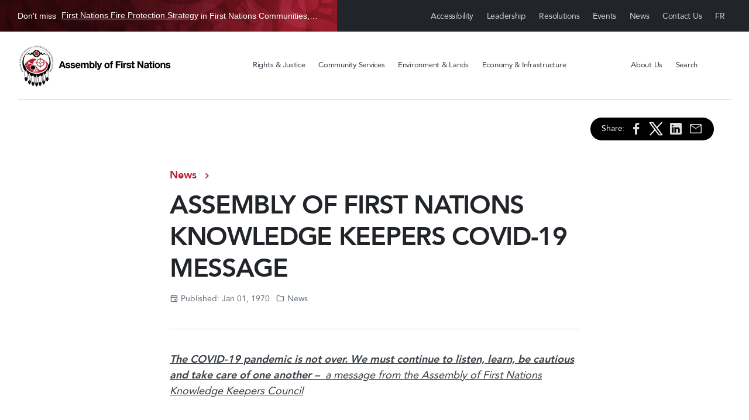

--- FILE ---
content_type: text/css
request_url: https://afn.ca/wp-content/themes/afn/css/lib/bootstrap.min.css?ver=202503261730
body_size: 54184
content:
@charset "UTF-8";
/*!
 * Bootstrap v5.1.3 (https://getbootstrap.com/)
 * Copyright 2011-2021 The Bootstrap Authors
 * Copyright 2011-2021 Twitter, Inc.
 * Licensed under MIT (https://github.com/twbs/bootstrap/blob/main/LICENSE)
 */:root{--bs-blue: #0d6efd;--bs-indigo: #6610f2;--bs-purple: #553C85;--bs-pink: #d63384;--bs-red: #B3202F;--bs-orange: #E34A35;--bs-yellow: #F2E3C1;--bs-green: #218679;--bs-teal: #1D7795;--bs-cyan: #0dcaf0;--bs-white: #fff;--bs-gray: #6c757d;--bs-gray-dark: #343a40;--bs-gray-100: #f8f9fa;--bs-gray-200: #e9ecef;--bs-gray-300: #dee2e6;--bs-gray-400: #ced4da;--bs-gray-500: #adb5bd;--bs-gray-600: #6c757d;--bs-gray-700: #495057;--bs-gray-800: #343a40;--bs-gray-900: #212529;--bs-primary: #B3202F;--bs-secondary: #6c757d;--bs-success: #218679;--bs-info: #0dcaf0;--bs-warning: #F2E3C1;--bs-danger: #B3202F;--bs-light: #f5f5f5;--bs-dark: #212529;--bs-primary-rgb: 179, 32, 47;--bs-secondary-rgb: 108, 117, 125;--bs-success-rgb: 33, 134, 121;--bs-info-rgb: 13, 202, 240;--bs-warning-rgb: 242, 227, 193;--bs-danger-rgb: 179, 32, 47;--bs-light-rgb: 245, 245, 245;--bs-dark-rgb: 33, 37, 41;--bs-white-rgb: 255, 255, 255;--bs-black-rgb: 0, 0, 0;--bs-body-color-rgb: 55, 62, 69;--bs-body-bg-rgb: 255, 255, 255;--bs-font-sans-serif: system-ui, -apple-system, "Segoe UI", Roboto, "Helvetica Neue", Arial, "Noto Sans", "Liberation Sans", sans-serif, "Apple Color Emoji", "Segoe UI Emoji", "Segoe UI Symbol", "Noto Color Emoji";--bs-font-monospace: SFMono-Regular, Menlo, Monaco, Consolas, "Liberation Mono", "Courier New", monospace;--bs-gradient: linear-gradient(180deg, rgba(255, 255, 255, 0.15), rgba(255, 255, 255, 0));--bs-body-font-family: var(--bs-font-sans-serif);--bs-body-font-size: 1rem;--bs-body-font-weight: 400;--bs-body-line-height: 1.5;--bs-body-color: #373E45;--bs-body-bg: #fff}*,*::before,*::after{box-sizing:border-box}@media (prefers-reduced-motion:no-preference){:root{scroll-behavior:smooth}}body{margin:0;font-family:var(--bs-body-font-family);font-size:var(--bs-body-font-size);font-weight:var(--bs-body-font-weight);line-height:var(--bs-body-line-height);color:var(--bs-body-color);text-align:var(--bs-body-text-align);background-color:var(--bs-body-bg);-webkit-text-size-adjust:100%;-webkit-tap-highlight-color:rgba(0, 0, 0, 0)}hr{margin:0.833333325rem 0;color:inherit;background-color:currentColor;border:0;opacity:0.25}hr:not([size]){height:1px}h1,.h1,h2,.h2,h3,.h3,h4,.h4,h5,.h5,h6,.h6{margin-top:0;margin-bottom:0.4166666625rem;font-weight:500;line-height:1.2}h1,.h1{font-size:calc(1.375rem + 1.5vw)}@media (min-width:1200px){h1,.h1{font-size:2.5rem}}h2,.h2{font-size:calc(1.3472222222rem + 1.1666666667vw)}@media (min-width:1200px){h2,.h2{font-size:2.2222222222rem}}h3,.h3{font-size:calc(1.3rem + 0.6vw)}@media (min-width:1200px){h3,.h3{font-size:1.75rem}}h4,.h4{font-size:1.25rem}h5,.h5{font-size:1rem}h6,.h6{font-size:1rem}p{margin-top:0;margin-bottom:1rem}abbr[title],abbr[data-bs-original-title]{text-decoration:underline dotted;cursor:help;text-decoration-skip-ink:none}address{margin-bottom:1rem;font-style:normal;line-height:inherit}ol,ul{padding-left:2rem}ol,ul,dl{margin-top:0;margin-bottom:1rem}ol ol,ul ul,ol ul,ul ol{margin-bottom:0}dt{font-weight:700}dd{margin-bottom:0.5rem;margin-left:0}blockquote{margin:0 0 1rem}b,strong{font-weight:bolder}small,.small{font-size:0.875em}mark,.mark{padding:0.2em;background-color:#fcf8e3}sub,sup{position:relative;font-size:0.75em;line-height:0;vertical-align:baseline}sub{bottom:-0.25em}sup{top:-0.5em}a{color:#B3202F;text-decoration:underline}a:hover{color:#8f1a26}a:not([href]):not([class]),a:not([href]):not([class]):hover{color:inherit;text-decoration:none}pre,code,kbd,samp{font-family:var(--bs-font-monospace);font-size:1em;direction:ltr /* rtl:ignore */;unicode-bidi:bidi-override}pre{display:block;margin-top:0;margin-bottom:1rem;overflow:auto;font-size:0.875em}pre code{font-size:inherit;color:inherit;word-break:normal}code{font-size:0.875em;color:#d63384;word-wrap:break-word}a>code{color:inherit}kbd{padding:0.2rem 0.4rem;font-size:0.875em;color:#fff;background-color:#212529;border-radius:0.2rem}kbd kbd{padding:0;font-size:1em;font-weight:700}figure{margin:0 0 1rem}img,svg{vertical-align:middle}table{caption-side:bottom;border-collapse:collapse}caption{padding-top:1.5rem;padding-bottom:1.5rem;color:#6c757d;text-align:left}th{text-align:inherit;text-align:-webkit-match-parent}thead,tbody,tfoot,tr,td,th{border-color:inherit;border-style:solid;border-width:0}label{display:inline-block}button{border-radius:0}button:focus:not(:focus-visible){outline:0}input,button,select,optgroup,textarea{margin:0;font-family:inherit;font-size:inherit;line-height:inherit}button,select{text-transform:none}[role="button"]{cursor:pointer}select{word-wrap:normal}select:disabled{opacity:1}[list]::-webkit-calendar-picker-indicator{display:none}button,[type="button"],[type="reset"],[type="submit"]{-webkit-appearance:button}button:not(:disabled),[type="button"]:not(:disabled),[type="reset"]:not(:disabled),[type="submit"]:not(:disabled){cursor:pointer}::-moz-focus-inner{padding:0;border-style:none}textarea{resize:vertical}fieldset{min-width:0;padding:0;margin:0;border:0}legend{float:left;width:100%;padding:0;margin-bottom:0.5rem;font-size:calc(1.275rem + 0.3vw);line-height:inherit}@media (min-width:1200px){legend{font-size:1.5rem}}legend+*{clear:left}::-webkit-datetime-edit-fields-wrapper,::-webkit-datetime-edit-text,::-webkit-datetime-edit-minute,::-webkit-datetime-edit-hour-field,::-webkit-datetime-edit-day-field,::-webkit-datetime-edit-month-field,::-webkit-datetime-edit-year-field{padding:0}::-webkit-inner-spin-button{height:auto}[type="search"]{outline-offset:-2px;-webkit-appearance:textfield}::-webkit-search-decoration{-webkit-appearance:none}::-webkit-color-swatch-wrapper{padding:0}::file-selector-button{font:inherit}::-webkit-file-upload-button{font:inherit;-webkit-appearance:button}output{display:inline-block}iframe{border:0}summary{display:list-item;cursor:pointer}progress{vertical-align:baseline}[hidden]{display:none !important}.lead{font-size:1.25rem;font-weight:300}.display-1{font-size:calc(1.625rem + 4.5vw);font-weight:300;line-height:1.2}@media (min-width:1200px){.display-1{font-size:5rem}}.display-2{font-size:calc(1.575rem + 3.9vw);font-weight:300;line-height:1.2}@media (min-width:1200px){.display-2{font-size:4.5rem}}.display-3{font-size:calc(1.525rem + 3.3vw);font-weight:300;line-height:1.2}@media (min-width:1200px){.display-3{font-size:4rem}}.display-4{font-size:calc(1.475rem + 2.7vw);font-weight:300;line-height:1.2}@media (min-width:1200px){.display-4{font-size:3.5rem}}.display-5{font-size:calc(1.425rem + 2.1vw);font-weight:300;line-height:1.2}@media (min-width:1200px){.display-5{font-size:3rem}}.display-6{font-size:calc(1.375rem + 1.5vw);font-weight:300;line-height:1.2}@media (min-width:1200px){.display-6{font-size:2.5rem}}.list-unstyled{padding-left:0;list-style:none}.list-inline{padding-left:0;list-style:none}.list-inline-item{display:inline-block}.list-inline-item:not(:last-child){margin-right:0.5rem}.initialism{font-size:0.875em;text-transform:uppercase}.blockquote{margin-bottom:0.833333325rem;font-size:1.25rem}.blockquote>:last-child{margin-bottom:0}.blockquote-footer{margin-top:-0.833333325rem;margin-bottom:0.833333325rem;font-size:0.875em;color:#6c757d}.blockquote-footer::before{content:"— "}.img-fluid{max-width:100%;height:auto}.img-thumbnail{padding:0.25rem;background-color:#fff;border:1px solid #dee2e6;border-radius:0.25rem;max-width:100%;height:auto}.figure{display:inline-block}.figure-img{margin-bottom:0.4166666625rem;line-height:1}.figure-caption{font-size:0.875em;color:#6c757d}.container,.container-fluid,.container-sm,.container-md,.container-lg,.container-xl,.container-xxl{width:100%;padding-right:var(--bs-gutter-x, 1.6666666667rem);padding-left:var(--bs-gutter-x, 1.6666666667rem);margin-right:auto;margin-left:auto}@media (min-width:576px){.container,.container-sm{max-width:540px}}@media (min-width:768px){.container,.container-sm,.container-md{max-width:720px}}@media (min-width:992px){.container,.container-sm,.container-md,.container-lg{max-width:960px}}@media (min-width:1200px){.container,.container-sm,.container-md,.container-lg,.container-xl{max-width:1140px}}@media (min-width:1400px){.container,.container-sm,.container-md,.container-lg,.container-xl,.container-xxl{max-width:1320px}}.row{--bs-gutter-x: 3.3333333333rem;--bs-gutter-y: 0;display:flex;flex-wrap:wrap;margin-top:calc(-1 * var(--bs-gutter-y));margin-right:calc(-.5 * var(--bs-gutter-x));margin-left:calc(-.5 * var(--bs-gutter-x))}.row>*{flex-shrink:0;width:100%;max-width:100%;padding-right:calc(var(--bs-gutter-x) * .5);padding-left:calc(var(--bs-gutter-x) * .5);margin-top:var(--bs-gutter-y)}.col{flex:1 0 0%}.row-cols-auto>*{flex:0 0 auto;width:auto}.row-cols-1>*{flex:0 0 auto;width:100%}.row-cols-2>*{flex:0 0 auto;width:50%}.row-cols-3>*{flex:0 0 auto;width:33.3333333333%}.row-cols-4>*{flex:0 0 auto;width:25%}.row-cols-5>*{flex:0 0 auto;width:20%}.row-cols-6>*{flex:0 0 auto;width:16.6666666667%}.col-auto{flex:0 0 auto;width:auto}.col-1{flex:0 0 auto;width:8.33333333%}.col-2{flex:0 0 auto;width:16.66666667%}.col-3{flex:0 0 auto;width:25%}.col-4{flex:0 0 auto;width:33.33333333%}.col-5{flex:0 0 auto;width:41.66666667%}.col-6{flex:0 0 auto;width:50%}.col-7{flex:0 0 auto;width:58.33333333%}.col-8{flex:0 0 auto;width:66.66666667%}.col-9{flex:0 0 auto;width:75%}.col-10{flex:0 0 auto;width:83.33333333%}.col-11{flex:0 0 auto;width:91.66666667%}.col-12{flex:0 0 auto;width:100%}.offset-1{margin-left:8.33333333%}.offset-2{margin-left:16.66666667%}.offset-3{margin-left:25%}.offset-4{margin-left:33.33333333%}.offset-5{margin-left:41.66666667%}.offset-6{margin-left:50%}.offset-7{margin-left:58.33333333%}.offset-8{margin-left:66.66666667%}.offset-9{margin-left:75%}.offset-10{margin-left:83.33333333%}.offset-11{margin-left:91.66666667%}.g-0,.gx-0{--bs-gutter-x: 0}.g-0,.gy-0{--bs-gutter-y: 0}.g-1,.gx-1{--bs-gutter-x: 0.2083333313rem}.g-1,.gy-1{--bs-gutter-y: 0.2083333313rem}.g-2,.gx-2{--bs-gutter-x: 0.4166666625rem}.g-2,.gy-2{--bs-gutter-y: 0.4166666625rem}.g-3,.gx-3{--bs-gutter-x: 0.833333325rem}.g-3,.gy-3{--bs-gutter-y: 0.833333325rem}.g-4,.gx-4{--bs-gutter-x: 1.2499999875rem}.g-4,.gy-4{--bs-gutter-y: 1.2499999875rem}.g-5,.gx-5{--bs-gutter-x: 2.499999975rem}.g-5,.gy-5{--bs-gutter-y: 2.499999975rem}@media (min-width:576px){.col-sm{flex:1 0 0%}.row-cols-sm-auto>*{flex:0 0 auto;width:auto}.row-cols-sm-1>*{flex:0 0 auto;width:100%}.row-cols-sm-2>*{flex:0 0 auto;width:50%}.row-cols-sm-3>*{flex:0 0 auto;width:33.3333333333%}.row-cols-sm-4>*{flex:0 0 auto;width:25%}.row-cols-sm-5>*{flex:0 0 auto;width:20%}.row-cols-sm-6>*{flex:0 0 auto;width:16.6666666667%}.col-sm-auto{flex:0 0 auto;width:auto}.col-sm-1{flex:0 0 auto;width:8.33333333%}.col-sm-2{flex:0 0 auto;width:16.66666667%}.col-sm-3{flex:0 0 auto;width:25%}.col-sm-4{flex:0 0 auto;width:33.33333333%}.col-sm-5{flex:0 0 auto;width:41.66666667%}.col-sm-6{flex:0 0 auto;width:50%}.col-sm-7{flex:0 0 auto;width:58.33333333%}.col-sm-8{flex:0 0 auto;width:66.66666667%}.col-sm-9{flex:0 0 auto;width:75%}.col-sm-10{flex:0 0 auto;width:83.33333333%}.col-sm-11{flex:0 0 auto;width:91.66666667%}.col-sm-12{flex:0 0 auto;width:100%}.offset-sm-0{margin-left:0}.offset-sm-1{margin-left:8.33333333%}.offset-sm-2{margin-left:16.66666667%}.offset-sm-3{margin-left:25%}.offset-sm-4{margin-left:33.33333333%}.offset-sm-5{margin-left:41.66666667%}.offset-sm-6{margin-left:50%}.offset-sm-7{margin-left:58.33333333%}.offset-sm-8{margin-left:66.66666667%}.offset-sm-9{margin-left:75%}.offset-sm-10{margin-left:83.33333333%}.offset-sm-11{margin-left:91.66666667%}.g-sm-0,.gx-sm-0{--bs-gutter-x: 0}.g-sm-0,.gy-sm-0{--bs-gutter-y: 0}.g-sm-1,.gx-sm-1{--bs-gutter-x: 0.2083333313rem}.g-sm-1,.gy-sm-1{--bs-gutter-y: 0.2083333313rem}.g-sm-2,.gx-sm-2{--bs-gutter-x: 0.4166666625rem}.g-sm-2,.gy-sm-2{--bs-gutter-y: 0.4166666625rem}.g-sm-3,.gx-sm-3{--bs-gutter-x: 0.833333325rem}.g-sm-3,.gy-sm-3{--bs-gutter-y: 0.833333325rem}.g-sm-4,.gx-sm-4{--bs-gutter-x: 1.2499999875rem}.g-sm-4,.gy-sm-4{--bs-gutter-y: 1.2499999875rem}.g-sm-5,.gx-sm-5{--bs-gutter-x: 2.499999975rem}.g-sm-5,.gy-sm-5{--bs-gutter-y: 2.499999975rem}}@media (min-width:768px){.col-md{flex:1 0 0%}.row-cols-md-auto>*{flex:0 0 auto;width:auto}.row-cols-md-1>*{flex:0 0 auto;width:100%}.row-cols-md-2>*{flex:0 0 auto;width:50%}.row-cols-md-3>*{flex:0 0 auto;width:33.3333333333%}.row-cols-md-4>*{flex:0 0 auto;width:25%}.row-cols-md-5>*{flex:0 0 auto;width:20%}.row-cols-md-6>*{flex:0 0 auto;width:16.6666666667%}.col-md-auto{flex:0 0 auto;width:auto}.col-md-1{flex:0 0 auto;width:8.33333333%}.col-md-2{flex:0 0 auto;width:16.66666667%}.col-md-3{flex:0 0 auto;width:25%}.col-md-4{flex:0 0 auto;width:33.33333333%}.col-md-5{flex:0 0 auto;width:41.66666667%}.col-md-6{flex:0 0 auto;width:50%}.col-md-7{flex:0 0 auto;width:58.33333333%}.col-md-8{flex:0 0 auto;width:66.66666667%}.col-md-9{flex:0 0 auto;width:75%}.col-md-10{flex:0 0 auto;width:83.33333333%}.col-md-11{flex:0 0 auto;width:91.66666667%}.col-md-12{flex:0 0 auto;width:100%}.offset-md-0{margin-left:0}.offset-md-1{margin-left:8.33333333%}.offset-md-2{margin-left:16.66666667%}.offset-md-3{margin-left:25%}.offset-md-4{margin-left:33.33333333%}.offset-md-5{margin-left:41.66666667%}.offset-md-6{margin-left:50%}.offset-md-7{margin-left:58.33333333%}.offset-md-8{margin-left:66.66666667%}.offset-md-9{margin-left:75%}.offset-md-10{margin-left:83.33333333%}.offset-md-11{margin-left:91.66666667%}.g-md-0,.gx-md-0{--bs-gutter-x: 0}.g-md-0,.gy-md-0{--bs-gutter-y: 0}.g-md-1,.gx-md-1{--bs-gutter-x: 0.2083333313rem}.g-md-1,.gy-md-1{--bs-gutter-y: 0.2083333313rem}.g-md-2,.gx-md-2{--bs-gutter-x: 0.4166666625rem}.g-md-2,.gy-md-2{--bs-gutter-y: 0.4166666625rem}.g-md-3,.gx-md-3{--bs-gutter-x: 0.833333325rem}.g-md-3,.gy-md-3{--bs-gutter-y: 0.833333325rem}.g-md-4,.gx-md-4{--bs-gutter-x: 1.2499999875rem}.g-md-4,.gy-md-4{--bs-gutter-y: 1.2499999875rem}.g-md-5,.gx-md-5{--bs-gutter-x: 2.499999975rem}.g-md-5,.gy-md-5{--bs-gutter-y: 2.499999975rem}}@media (min-width:992px){.col-lg{flex:1 0 0%}.row-cols-lg-auto>*{flex:0 0 auto;width:auto}.row-cols-lg-1>*{flex:0 0 auto;width:100%}.row-cols-lg-2>*{flex:0 0 auto;width:50%}.row-cols-lg-3>*{flex:0 0 auto;width:33.3333333333%}.row-cols-lg-4>*{flex:0 0 auto;width:25%}.row-cols-lg-5>*{flex:0 0 auto;width:20%}.row-cols-lg-6>*{flex:0 0 auto;width:16.6666666667%}.col-lg-auto{flex:0 0 auto;width:auto}.col-lg-1{flex:0 0 auto;width:8.33333333%}.col-lg-2{flex:0 0 auto;width:16.66666667%}.col-lg-3{flex:0 0 auto;width:25%}.col-lg-4{flex:0 0 auto;width:33.33333333%}.col-lg-5{flex:0 0 auto;width:41.66666667%}.col-lg-6{flex:0 0 auto;width:50%}.col-lg-7{flex:0 0 auto;width:58.33333333%}.col-lg-8{flex:0 0 auto;width:66.66666667%}.col-lg-9{flex:0 0 auto;width:75%}.col-lg-10{flex:0 0 auto;width:83.33333333%}.col-lg-11{flex:0 0 auto;width:91.66666667%}.col-lg-12{flex:0 0 auto;width:100%}.offset-lg-0{margin-left:0}.offset-lg-1{margin-left:8.33333333%}.offset-lg-2{margin-left:16.66666667%}.offset-lg-3{margin-left:25%}.offset-lg-4{margin-left:33.33333333%}.offset-lg-5{margin-left:41.66666667%}.offset-lg-6{margin-left:50%}.offset-lg-7{margin-left:58.33333333%}.offset-lg-8{margin-left:66.66666667%}.offset-lg-9{margin-left:75%}.offset-lg-10{margin-left:83.33333333%}.offset-lg-11{margin-left:91.66666667%}.g-lg-0,.gx-lg-0{--bs-gutter-x: 0}.g-lg-0,.gy-lg-0{--bs-gutter-y: 0}.g-lg-1,.gx-lg-1{--bs-gutter-x: 0.2083333313rem}.g-lg-1,.gy-lg-1{--bs-gutter-y: 0.2083333313rem}.g-lg-2,.gx-lg-2{--bs-gutter-x: 0.4166666625rem}.g-lg-2,.gy-lg-2{--bs-gutter-y: 0.4166666625rem}.g-lg-3,.gx-lg-3{--bs-gutter-x: 0.833333325rem}.g-lg-3,.gy-lg-3{--bs-gutter-y: 0.833333325rem}.g-lg-4,.gx-lg-4{--bs-gutter-x: 1.2499999875rem}.g-lg-4,.gy-lg-4{--bs-gutter-y: 1.2499999875rem}.g-lg-5,.gx-lg-5{--bs-gutter-x: 2.499999975rem}.g-lg-5,.gy-lg-5{--bs-gutter-y: 2.499999975rem}}@media (min-width:1200px){.col-xl{flex:1 0 0%}.row-cols-xl-auto>*{flex:0 0 auto;width:auto}.row-cols-xl-1>*{flex:0 0 auto;width:100%}.row-cols-xl-2>*{flex:0 0 auto;width:50%}.row-cols-xl-3>*{flex:0 0 auto;width:33.3333333333%}.row-cols-xl-4>*{flex:0 0 auto;width:25%}.row-cols-xl-5>*{flex:0 0 auto;width:20%}.row-cols-xl-6>*{flex:0 0 auto;width:16.6666666667%}.col-xl-auto{flex:0 0 auto;width:auto}.col-xl-1{flex:0 0 auto;width:8.33333333%}.col-xl-2{flex:0 0 auto;width:16.66666667%}.col-xl-3{flex:0 0 auto;width:25%}.col-xl-4{flex:0 0 auto;width:33.33333333%}.col-xl-5{flex:0 0 auto;width:41.66666667%}.col-xl-6{flex:0 0 auto;width:50%}.col-xl-7{flex:0 0 auto;width:58.33333333%}.col-xl-8{flex:0 0 auto;width:66.66666667%}.col-xl-9{flex:0 0 auto;width:75%}.col-xl-10{flex:0 0 auto;width:83.33333333%}.col-xl-11{flex:0 0 auto;width:91.66666667%}.col-xl-12{flex:0 0 auto;width:100%}.offset-xl-0{margin-left:0}.offset-xl-1{margin-left:8.33333333%}.offset-xl-2{margin-left:16.66666667%}.offset-xl-3{margin-left:25%}.offset-xl-4{margin-left:33.33333333%}.offset-xl-5{margin-left:41.66666667%}.offset-xl-6{margin-left:50%}.offset-xl-7{margin-left:58.33333333%}.offset-xl-8{margin-left:66.66666667%}.offset-xl-9{margin-left:75%}.offset-xl-10{margin-left:83.33333333%}.offset-xl-11{margin-left:91.66666667%}.g-xl-0,.gx-xl-0{--bs-gutter-x: 0}.g-xl-0,.gy-xl-0{--bs-gutter-y: 0}.g-xl-1,.gx-xl-1{--bs-gutter-x: 0.2083333313rem}.g-xl-1,.gy-xl-1{--bs-gutter-y: 0.2083333313rem}.g-xl-2,.gx-xl-2{--bs-gutter-x: 0.4166666625rem}.g-xl-2,.gy-xl-2{--bs-gutter-y: 0.4166666625rem}.g-xl-3,.gx-xl-3{--bs-gutter-x: 0.833333325rem}.g-xl-3,.gy-xl-3{--bs-gutter-y: 0.833333325rem}.g-xl-4,.gx-xl-4{--bs-gutter-x: 1.2499999875rem}.g-xl-4,.gy-xl-4{--bs-gutter-y: 1.2499999875rem}.g-xl-5,.gx-xl-5{--bs-gutter-x: 2.499999975rem}.g-xl-5,.gy-xl-5{--bs-gutter-y: 2.499999975rem}}@media (min-width:1400px){.col-xxl{flex:1 0 0%}.row-cols-xxl-auto>*{flex:0 0 auto;width:auto}.row-cols-xxl-1>*{flex:0 0 auto;width:100%}.row-cols-xxl-2>*{flex:0 0 auto;width:50%}.row-cols-xxl-3>*{flex:0 0 auto;width:33.3333333333%}.row-cols-xxl-4>*{flex:0 0 auto;width:25%}.row-cols-xxl-5>*{flex:0 0 auto;width:20%}.row-cols-xxl-6>*{flex:0 0 auto;width:16.6666666667%}.col-xxl-auto{flex:0 0 auto;width:auto}.col-xxl-1{flex:0 0 auto;width:8.33333333%}.col-xxl-2{flex:0 0 auto;width:16.66666667%}.col-xxl-3{flex:0 0 auto;width:25%}.col-xxl-4{flex:0 0 auto;width:33.33333333%}.col-xxl-5{flex:0 0 auto;width:41.66666667%}.col-xxl-6{flex:0 0 auto;width:50%}.col-xxl-7{flex:0 0 auto;width:58.33333333%}.col-xxl-8{flex:0 0 auto;width:66.66666667%}.col-xxl-9{flex:0 0 auto;width:75%}.col-xxl-10{flex:0 0 auto;width:83.33333333%}.col-xxl-11{flex:0 0 auto;width:91.66666667%}.col-xxl-12{flex:0 0 auto;width:100%}.offset-xxl-0{margin-left:0}.offset-xxl-1{margin-left:8.33333333%}.offset-xxl-2{margin-left:16.66666667%}.offset-xxl-3{margin-left:25%}.offset-xxl-4{margin-left:33.33333333%}.offset-xxl-5{margin-left:41.66666667%}.offset-xxl-6{margin-left:50%}.offset-xxl-7{margin-left:58.33333333%}.offset-xxl-8{margin-left:66.66666667%}.offset-xxl-9{margin-left:75%}.offset-xxl-10{margin-left:83.33333333%}.offset-xxl-11{margin-left:91.66666667%}.g-xxl-0,.gx-xxl-0{--bs-gutter-x: 0}.g-xxl-0,.gy-xxl-0{--bs-gutter-y: 0}.g-xxl-1,.gx-xxl-1{--bs-gutter-x: 0.2083333313rem}.g-xxl-1,.gy-xxl-1{--bs-gutter-y: 0.2083333313rem}.g-xxl-2,.gx-xxl-2{--bs-gutter-x: 0.4166666625rem}.g-xxl-2,.gy-xxl-2{--bs-gutter-y: 0.4166666625rem}.g-xxl-3,.gx-xxl-3{--bs-gutter-x: 0.833333325rem}.g-xxl-3,.gy-xxl-3{--bs-gutter-y: 0.833333325rem}.g-xxl-4,.gx-xxl-4{--bs-gutter-x: 1.2499999875rem}.g-xxl-4,.gy-xxl-4{--bs-gutter-y: 1.2499999875rem}.g-xxl-5,.gx-xxl-5{--bs-gutter-x: 2.499999975rem}.g-xxl-5,.gy-xxl-5{--bs-gutter-y: 2.499999975rem}}.table{--bs-table-bg: transparent;--bs-table-accent-bg: transparent;--bs-table-striped-color: #373E45;--bs-table-striped-bg: rgba(0, 0, 0, 0.05);--bs-table-active-color: #373E45;--bs-table-active-bg: rgba(0, 0, 0, 0.1);--bs-table-hover-color: #373E45;--bs-table-hover-bg: rgba(0, 0, 0, 0.075);width:100%;margin-bottom:0.833333325rem;color:#373E45;vertical-align:top;border-color:#dee2e6}.table>:not(caption)>*>*{padding:1.5rem 1.66666667rem;background-color:var(--bs-table-bg);border-bottom-width:1px;box-shadow:inset 0 0 0 9999px var(--bs-table-accent-bg)}.table>tbody{vertical-align:inherit}.table>thead{vertical-align:bottom}.table>:not(:first-child){border-top:2px solid currentColor}.caption-top{caption-side:top}.table-sm>:not(caption)>*>*{padding:0.25rem 0.25rem}.table-bordered>:not(caption)>*{border-width:1px 0}.table-bordered>:not(caption)>*>*{border-width:0 1px}.table-borderless>:not(caption)>*>*{border-bottom-width:0}.table-borderless>:not(:first-child){border-top-width:0}.table-striped>tbody>tr:nth-of-type(odd)>*{--bs-table-accent-bg: var(--bs-table-striped-bg);color:var(--bs-table-striped-color)}.table-active{--bs-table-accent-bg: var(--bs-table-active-bg);color:var(--bs-table-active-color)}.table-hover>tbody>tr:hover>*{--bs-table-accent-bg: var(--bs-table-hover-bg);color:var(--bs-table-hover-color)}.table-primary{--bs-table-bg: #f0d2d5;--bs-table-striped-bg: #e4c8ca;--bs-table-striped-color: #000;--bs-table-active-bg: #d8bdc0;--bs-table-active-color: #000;--bs-table-hover-bg: #dec2c5;--bs-table-hover-color: #000;color:#000;border-color:#d8bdc0}.table-secondary{--bs-table-bg: #e2e3e5;--bs-table-striped-bg: #d7d8da;--bs-table-striped-color: #000;--bs-table-active-bg: #cbccce;--bs-table-active-color: #000;--bs-table-hover-bg: #d1d2d4;--bs-table-hover-color: #000;color:#000;border-color:#cbccce}.table-success{--bs-table-bg: #d3e7e4;--bs-table-striped-bg: #c8dbd9;--bs-table-striped-color: #000;--bs-table-active-bg: #bed0cd;--bs-table-active-color: #000;--bs-table-hover-bg: #c3d6d3;--bs-table-hover-color: #000;color:#000;border-color:#bed0cd}.table-info{--bs-table-bg: #cff4fc;--bs-table-striped-bg: #c5e8ef;--bs-table-striped-color: #000;--bs-table-active-bg: #badce3;--bs-table-active-color: #000;--bs-table-hover-bg: #bfe2e9;--bs-table-hover-color: #000;color:#000;border-color:#badce3}.table-warning{--bs-table-bg: #fcf9f3;--bs-table-striped-bg: #efede7;--bs-table-striped-color: #000;--bs-table-active-bg: #e3e0db;--bs-table-active-color: #000;--bs-table-hover-bg: #e9e6e1;--bs-table-hover-color: #000;color:#000;border-color:#e3e0db}.table-danger{--bs-table-bg: #f0d2d5;--bs-table-striped-bg: #e4c8ca;--bs-table-striped-color: #000;--bs-table-active-bg: #d8bdc0;--bs-table-active-color: #000;--bs-table-hover-bg: #dec2c5;--bs-table-hover-color: #000;color:#000;border-color:#d8bdc0}.table-light{--bs-table-bg: #f5f5f5;--bs-table-striped-bg: #e9e9e9;--bs-table-striped-color: #000;--bs-table-active-bg: #ddd;--bs-table-active-color: #000;--bs-table-hover-bg: #e3e3e3;--bs-table-hover-color: #000;color:#000;border-color:#ddd}.table-dark{--bs-table-bg: #212529;--bs-table-striped-bg: #2c3034;--bs-table-striped-color: #fff;--bs-table-active-bg: #373b3e;--bs-table-active-color: #fff;--bs-table-hover-bg: #323539;--bs-table-hover-color: #fff;color:#fff;border-color:#373b3e}.table-responsive{overflow-x:auto;-webkit-overflow-scrolling:touch}@media (max-width:575.98px){.table-responsive-sm{overflow-x:auto;-webkit-overflow-scrolling:touch}}@media (max-width:767.98px){.table-responsive-md{overflow-x:auto;-webkit-overflow-scrolling:touch}}@media (max-width:991.98px){.table-responsive-lg{overflow-x:auto;-webkit-overflow-scrolling:touch}}@media (max-width:1199.98px){.table-responsive-xl{overflow-x:auto;-webkit-overflow-scrolling:touch}}@media (max-width:1399.98px){.table-responsive-xxl{overflow-x:auto;-webkit-overflow-scrolling:touch}}.form-label{margin-bottom:0.5rem}.col-form-label{padding-top:calc(0.375rem + 1px);padding-bottom:calc(0.375rem + 1px);margin-bottom:0;font-size:inherit;line-height:1.5}.col-form-label-lg{padding-top:calc(0.5rem + 1px);padding-bottom:calc(0.5rem + 1px);font-size:1.25rem}.col-form-label-sm{padding-top:calc(0.25rem + 1px);padding-bottom:calc(0.25rem + 1px);font-size:0.7777777778rem}.form-text{margin-top:0.25rem;font-size:0.875em;color:#6c757d}.form-control{display:block;width:100%;padding:0.375rem 0.75rem;font-size:1rem;font-weight:400;line-height:1.5;color:#373E45;background-color:#fff;background-clip:padding-box;border:1px solid #ced4da;appearance:none;border-radius:0.25rem;transition:border-color 0.15s ease-in-out, box-shadow 0.15s ease-in-out}@media (prefers-reduced-motion:reduce){.form-control{transition:none}}.form-control[type="file"]{overflow:hidden}.form-control[type="file"]:not(:disabled):not([readonly]){cursor:pointer}.form-control:focus{color:#373E45;background-color:#fff;border-color:#d99097;outline:0;box-shadow:0 0 0 0.25rem rgba(179, 32, 47, 0.25)}.form-control::-webkit-date-and-time-value{height:1.5em}.form-control::placeholder{color:#6c757d;opacity:1}.form-control:disabled,.form-control[readonly]{background-color:#e9ecef;opacity:1}.form-control::file-selector-button{padding:0.375rem 0.75rem;margin:-0.375rem -0.75rem;margin-inline-end:0.75rem;color:#373E45;background-color:#e9ecef;pointer-events:none;border-color:inherit;border-style:solid;border-width:0;border-inline-end-width:1px;border-radius:0;transition:color 0.15s ease-in-out, background-color 0.15s ease-in-out, border-color 0.15s ease-in-out, box-shadow 0.15s ease-in-out}@media (prefers-reduced-motion:reduce){.form-control::file-selector-button{transition:none}}.form-control:hover:not(:disabled):not([readonly])::file-selector-button{background-color:#dde0e3}.form-control::-webkit-file-upload-button{padding:0.375rem 0.75rem;margin:-0.375rem -0.75rem;margin-inline-end:0.75rem;color:#373E45;background-color:#e9ecef;pointer-events:none;border-color:inherit;border-style:solid;border-width:0;border-inline-end-width:1px;border-radius:0;transition:color 0.15s ease-in-out, background-color 0.15s ease-in-out, border-color 0.15s ease-in-out, box-shadow 0.15s ease-in-out}@media (prefers-reduced-motion:reduce){.form-control::-webkit-file-upload-button{transition:none}}.form-control:hover:not(:disabled):not([readonly])::-webkit-file-upload-button{background-color:#dde0e3}.form-control-plaintext{display:block;width:100%;padding:0.375rem 0;margin-bottom:0;line-height:1.5;color:#373E45;background-color:transparent;border:solid transparent;border-width:1px 0}.form-control-plaintext.form-control-sm,.form-control-plaintext.form-control-lg{padding-right:0;padding-left:0}.form-control-sm{min-height:calc(1.5em + 0.5rem + 2px);padding:0.25rem 0.5rem;font-size:0.7777777778rem;border-radius:0.2rem}.form-control-sm::file-selector-button{padding:0.25rem 0.5rem;margin:-0.25rem -0.5rem;margin-inline-end:0.5rem}.form-control-sm::-webkit-file-upload-button{padding:0.25rem 0.5rem;margin:-0.25rem -0.5rem;margin-inline-end:0.5rem}.form-control-lg{min-height:calc(1.5em + 1rem + 2px);padding:0.5rem 1rem;font-size:1.25rem;border-radius:0.3rem}.form-control-lg::file-selector-button{padding:0.5rem 1rem;margin:-0.5rem -1rem;margin-inline-end:1rem}.form-control-lg::-webkit-file-upload-button{padding:0.5rem 1rem;margin:-0.5rem -1rem;margin-inline-end:1rem}textarea.form-control{min-height:calc(1.5em + 0.75rem + 2px)}textarea.form-control-sm{min-height:calc(1.5em + 0.5rem + 2px)}textarea.form-control-lg{min-height:calc(1.5em + 1rem + 2px)}.form-control-color{width:3rem;height:auto;padding:0.375rem}.form-control-color:not(:disabled):not([readonly]){cursor:pointer}.form-control-color::-moz-color-swatch{height:1.5em;border-radius:0.25rem}.form-control-color::-webkit-color-swatch{height:1.5em;border-radius:0.25rem}.form-select{display:block;width:100%;padding:0.375rem 2.25rem 0.375rem 0.75rem;-moz-padding-start:calc(0.75rem - 3px);font-size:1rem;font-weight:400;line-height:1.5;color:#373E45;background-color:#fff;background-image:url("data:image/svg+xml,%3csvg xmlns='http://www.w3.org/2000/svg' viewBox='0 0 16 16'%3e%3cpath fill='none' stroke='%23343a40' stroke-linecap='round' stroke-linejoin='round' stroke-width='2' d='M2 5l6 6 6-6'/%3e%3c/svg%3e");background-repeat:no-repeat;background-position:right 0.75rem center;background-size:16px 12px;border:1px solid #ced4da;border-radius:0.25rem;transition:border-color 0.15s ease-in-out, box-shadow 0.15s ease-in-out;appearance:none}@media (prefers-reduced-motion:reduce){.form-select{transition:none}}.form-select:focus{border-color:#d99097;outline:0;box-shadow:0 0 0 0.25rem rgba(179, 32, 47, 0.25)}.form-select[multiple],.form-select[size]:not([size="1"]){padding-right:0.75rem;background-image:none}.form-select:disabled{background-color:#e9ecef}.form-select:-moz-focusring{color:transparent;text-shadow:0 0 0 #373E45}.form-select-sm{padding-top:0.25rem;padding-bottom:0.25rem;padding-left:0.5rem;font-size:0.7777777778rem;border-radius:0.2rem}.form-select-lg{padding-top:0.5rem;padding-bottom:0.5rem;padding-left:1rem;font-size:1.25rem;border-radius:0.3rem}.form-check{display:block;min-height:1.5rem;padding-left:1.5em;margin-bottom:0.125rem}.form-check .form-check-input{float:left;margin-left:-1.5em}.form-check-input{width:1em;height:1em;margin-top:0.25em;vertical-align:top;background-color:#fff;background-repeat:no-repeat;background-position:center;background-size:contain;border:1px solid rgba(0, 0, 0, 0.25);appearance:none;color-adjust:exact;transition:all 0.2s ease-in-out}@media (prefers-reduced-motion:reduce){.form-check-input{transition:none}}.form-check-input[type="checkbox"]{border-radius:0.25em}.form-check-input[type="radio"]{border-radius:50%}.form-check-input:active{filter:brightness(90%)}.form-check-input:focus{border-color:#d99097;outline:0;box-shadow:0 0 0 0.25rem rgba(179, 32, 47, 0.25)}.form-check-input:checked{background-color:#B3202F;border-color:#B3202F}.form-check-input:checked[type="checkbox"]{background-image:url("data:image/svg+xml,%3csvg xmlns='http://www.w3.org/2000/svg' viewBox='0 0 20 20'%3e%3cpath fill='none' stroke='%23fff' stroke-linecap='round' stroke-linejoin='round' stroke-width='3' d='M6 10l3 3l6-6'/%3e%3c/svg%3e")}.form-check-input:checked[type="radio"]{background-image:url("data:image/svg+xml,%3csvg xmlns='http://www.w3.org/2000/svg' viewBox='-4 -4 8 8'%3e%3ccircle r='2' fill='%23fff'/%3e%3c/svg%3e")}.form-check-input[type="checkbox"]:indeterminate{background-color:#B3202F;border-color:#B3202F;background-image:url("data:image/svg+xml,%3csvg xmlns='http://www.w3.org/2000/svg' viewBox='0 0 20 20'%3e%3cpath fill='none' stroke='%23fff' stroke-linecap='round' stroke-linejoin='round' stroke-width='3' d='M6 10h8'/%3e%3c/svg%3e")}.form-check-input:disabled{pointer-events:none;filter:none;opacity:0.5}.form-check-input[disabled]~.form-check-label,.form-check-input:disabled~.form-check-label{opacity:0.5}.form-switch{padding-left:2.5em}.form-switch .form-check-input{width:2em;margin-left:-2.5em;background-image:url("data:image/svg+xml,%3csvg xmlns='http://www.w3.org/2000/svg' viewBox='-4 -4 8 8'%3e%3ccircle r='3' fill='rgba%280, 0, 0, 0.25%29'/%3e%3c/svg%3e");background-position:left center;border-radius:2em;transition:background-position 0.15s ease-in-out}@media (prefers-reduced-motion:reduce){.form-switch .form-check-input{transition:none}}.form-switch .form-check-input:focus{background-image:url("data:image/svg+xml,%3csvg xmlns='http://www.w3.org/2000/svg' viewBox='-4 -4 8 8'%3e%3ccircle r='3' fill='%23d99097'/%3e%3c/svg%3e")}.form-switch .form-check-input:checked{background-position:right center;background-image:url("data:image/svg+xml,%3csvg xmlns='http://www.w3.org/2000/svg' viewBox='-4 -4 8 8'%3e%3ccircle r='3' fill='%23fff'/%3e%3c/svg%3e")}.form-check-inline{display:inline-block;margin-right:1rem}.btn-check{position:absolute;clip:rect(0, 0, 0, 0);pointer-events:none}.btn-check[disabled]+.btn,.btn-check[disabled]+.section-action,.form_password .btn-check[disabled]+.btn,.gform_wrapper.gravity-theme .gform_footer .btn-check[disabled]+button,.gform_wrapper.gravity-theme .gform_footer .btn-check[disabled]+input,.gform_wrapper.gravity-theme .gform_page_footer .btn-check[disabled]+button,.gform_wrapper.gravity-theme .gform_page_footer .btn-check[disabled]+input,.btn-check:disabled+.btn,.btn-check:disabled+.section-action,.form_password .btn-check:disabled+.btn,.gform_wrapper.gravity-theme .gform_footer .btn-check:disabled+button,.gform_wrapper.gravity-theme .gform_footer .btn-check:disabled+input,.gform_wrapper.gravity-theme .gform_page_footer .btn-check:disabled+button,.gform_wrapper.gravity-theme .gform_page_footer .btn-check:disabled+input{pointer-events:none;filter:none;opacity:0.65}.form-range{width:100%;height:1.5rem;padding:0;background-color:transparent;appearance:none}.form-range:focus{outline:0}.form-range:focus::-webkit-slider-thumb{box-shadow:0 0 0 1px #fff, 0 0 0 0.25rem rgba(179, 32, 47, 0.25)}.form-range:focus::-moz-range-thumb{box-shadow:0 0 0 1px #fff, 0 0 0 0.25rem rgba(179, 32, 47, 0.25)}.form-range::-moz-focus-outer{border:0}.form-range::-webkit-slider-thumb{width:1rem;height:1rem;margin-top:-0.25rem;background-color:#B3202F;border:0;border-radius:1rem;transition:background-color 0.15s ease-in-out, border-color 0.15s ease-in-out, box-shadow 0.15s ease-in-out;appearance:none}@media (prefers-reduced-motion:reduce){.form-range::-webkit-slider-thumb{transition:none}}.form-range::-webkit-slider-thumb:active{background-color:#e8bcc1}.form-range::-webkit-slider-runnable-track{width:100%;height:0.5rem;color:transparent;cursor:pointer;background-color:#dee2e6;border-color:transparent;border-radius:1rem}.form-range::-moz-range-thumb{width:1rem;height:1rem;background-color:#B3202F;border:0;border-radius:1rem;transition:background-color 0.15s ease-in-out, border-color 0.15s ease-in-out, box-shadow 0.15s ease-in-out;appearance:none}@media (prefers-reduced-motion:reduce){.form-range::-moz-range-thumb{transition:none}}.form-range::-moz-range-thumb:active{background-color:#e8bcc1}.form-range::-moz-range-track{width:100%;height:0.5rem;color:transparent;cursor:pointer;background-color:#dee2e6;border-color:transparent;border-radius:1rem}.form-range:disabled{pointer-events:none}.form-range:disabled::-webkit-slider-thumb{background-color:#adb5bd}.form-range:disabled::-moz-range-thumb{background-color:#adb5bd}.form-floating{position:relative}.form-floating>.form-control,.form-floating>.form-select{height:calc(3.5rem + 2px);line-height:1.25}.form-floating>label{position:absolute;top:0;left:0;height:100%;padding:1rem 0.75rem;pointer-events:none;border:1px solid transparent;transform-origin:0 0;transition:opacity 0.1s ease-in-out, transform 0.1s ease-in-out}@media (prefers-reduced-motion:reduce){.form-floating>label{transition:none}}.form-floating>.form-control{padding:1rem 0.75rem}.form-floating>.form-control::placeholder{color:transparent}.form-floating>.form-control:focus,.form-floating>.form-control:not(:placeholder-shown){padding-top:1.625rem;padding-bottom:0.625rem}.form-floating>.form-control:-webkit-autofill{padding-top:1.625rem;padding-bottom:0.625rem}.form-floating>.form-select{padding-top:1.625rem;padding-bottom:0.625rem}.form-floating>.form-control:focus~label,.form-floating>.form-control:not(:placeholder-shown)~label,.form-floating>.form-select~label{opacity:0.65;transform:scale(0.85) translateY(-0.5rem) translateX(0.15rem)}.form-floating>.form-control:-webkit-autofill~label{opacity:0.65;transform:scale(0.85) translateY(-0.5rem) translateX(0.15rem)}.input-group{position:relative;display:flex;flex-wrap:wrap;align-items:stretch;width:100%}.input-group>.form-control,.input-group>.form-select{position:relative;flex:1 1 auto;width:1%;min-width:0}.input-group>.form-control:focus,.input-group>.form-select:focus{z-index:3}.input-group .btn,.input-group .section-action,.input-group .form_password .btn,.form_password .input-group .btn,.input-group .gform_wrapper.gravity-theme .gform_footer button,.gform_wrapper.gravity-theme .gform_footer .input-group button,.input-group .gform_wrapper.gravity-theme .gform_footer input,.gform_wrapper.gravity-theme .gform_footer .input-group input,.input-group .gform_wrapper.gravity-theme .gform_page_footer button,.gform_wrapper.gravity-theme .gform_page_footer .input-group button,.input-group .gform_wrapper.gravity-theme .gform_page_footer input,.gform_wrapper.gravity-theme .gform_page_footer .input-group input{position:relative;z-index:2}.input-group .btn:focus,.input-group .section-action:focus,.input-group .form_password .btn:focus,.form_password .input-group .btn:focus,.input-group .gform_wrapper.gravity-theme .gform_footer button:focus,.gform_wrapper.gravity-theme .gform_footer .input-group button:focus,.input-group .gform_wrapper.gravity-theme .gform_footer input:focus,.gform_wrapper.gravity-theme .gform_footer .input-group input:focus,.input-group .gform_wrapper.gravity-theme .gform_page_footer button:focus,.gform_wrapper.gravity-theme .gform_page_footer .input-group button:focus,.input-group .gform_wrapper.gravity-theme .gform_page_footer input:focus,.gform_wrapper.gravity-theme .gform_page_footer .input-group input:focus{z-index:3}.input-group-text{display:flex;align-items:center;padding:0.375rem 0.75rem;font-size:1rem;font-weight:400;line-height:1.5;color:#373E45;text-align:center;white-space:nowrap;background-color:#e9ecef;border:1px solid #ced4da;border-radius:0.25rem}.input-group-lg>.form-control,.input-group-lg>.form-select,.input-group-lg>.input-group-text,.input-group-lg>.btn,.input-group-lg>.section-action,.form_password .input-group-lg>.btn,.gform_wrapper.gravity-theme .gform_footer .input-group-lg>button,.gform_wrapper.gravity-theme .gform_footer .input-group-lg>input,.gform_wrapper.gravity-theme .gform_page_footer .input-group-lg>button,.gform_wrapper.gravity-theme .gform_page_footer .input-group-lg>input{padding:0.5rem 1rem;font-size:1.25rem;border-radius:0.3rem}.input-group-sm>.form-control,.input-group-sm>.form-select,.input-group-sm>.input-group-text,.input-group-sm>.btn,.input-group-sm>.section-action,.form_password .input-group-sm>.btn,.gform_wrapper.gravity-theme .gform_footer .input-group-sm>button,.gform_wrapper.gravity-theme .gform_footer .input-group-sm>input,.gform_wrapper.gravity-theme .gform_page_footer .input-group-sm>button,.gform_wrapper.gravity-theme .gform_page_footer .input-group-sm>input{padding:0.25rem 0.5rem;font-size:0.7777777778rem;border-radius:0.2rem}.input-group-lg>.form-select,.input-group-sm>.form-select{padding-right:3rem}.input-group:not(.has-validation)>:not(:last-child):not(.dropdown-toggle):not(.dropdown-menu),.input-group:not(.has-validation)>.dropdown-toggle:nth-last-child(n+3){border-top-right-radius:0;border-bottom-right-radius:0}.input-group.has-validation>:nth-last-child(n+3):not(.dropdown-toggle):not(.dropdown-menu),.input-group.has-validation>.dropdown-toggle:nth-last-child(n+4){border-top-right-radius:0;border-bottom-right-radius:0}.input-group>:not(:first-child):not(.dropdown-menu):not(.valid-tooltip):not(.valid-feedback):not(.invalid-tooltip):not(.invalid-feedback){margin-left:-1px;border-top-left-radius:0;border-bottom-left-radius:0}.valid-feedback{display:none;width:100%;margin-top:0.25rem;font-size:0.875em;color:#218679}.valid-tooltip{position:absolute;top:100%;z-index:5;display:none;max-width:100%;padding:0.2083333313rem 0.4166666625rem;margin-top:0.1rem;font-size:0.7777777778rem;color:#000;background-color:rgba(33, 134, 121, 0.9);border-radius:0.25rem}.was-validated :valid~.valid-feedback,.was-validated :valid~.valid-tooltip,.is-valid~.valid-feedback,.is-valid~.valid-tooltip{display:block}.was-validated .form-control:valid,.form-control.is-valid{border-color:#218679;padding-right:calc(1.5em + 0.75rem);background-image:url("data:image/svg+xml,%3csvg xmlns='http://www.w3.org/2000/svg' viewBox='0 0 8 8'%3e%3cpath fill='%23218679' d='M2.3 6.73L.6 4.53c-.4-1.04.46-1.4 1.1-.8l1.1 1.4 3.4-3.8c.6-.63 1.6-.27 1.2.7l-4 4.6c-.43.5-.8.4-1.1.1z'/%3e%3c/svg%3e");background-repeat:no-repeat;background-position:right calc(0.375em + 0.1875rem) center;background-size:calc(0.75em + 0.375rem) calc(0.75em + 0.375rem)}.was-validated .form-control:valid:focus,.form-control.is-valid:focus{border-color:#218679;box-shadow:0 0 0 0.25rem rgba(33, 134, 121, 0.25)}.was-validated textarea.form-control:valid,textarea.form-control.is-valid{padding-right:calc(1.5em + 0.75rem);background-position:top calc(0.375em + 0.1875rem) right calc(0.375em + 0.1875rem)}.was-validated .form-select:valid,.form-select.is-valid{border-color:#218679}.was-validated .form-select:valid:not([multiple]):not([size]),.was-validated .form-select:valid:not([multiple])[size="1"],.form-select.is-valid:not([multiple]):not([size]),.form-select.is-valid:not([multiple])[size="1"]{padding-right:4.125rem;background-image:url("data:image/svg+xml,%3csvg xmlns='http://www.w3.org/2000/svg' viewBox='0 0 16 16'%3e%3cpath fill='none' stroke='%23343a40' stroke-linecap='round' stroke-linejoin='round' stroke-width='2' d='M2 5l6 6 6-6'/%3e%3c/svg%3e"), url("data:image/svg+xml,%3csvg xmlns='http://www.w3.org/2000/svg' viewBox='0 0 8 8'%3e%3cpath fill='%23218679' d='M2.3 6.73L.6 4.53c-.4-1.04.46-1.4 1.1-.8l1.1 1.4 3.4-3.8c.6-.63 1.6-.27 1.2.7l-4 4.6c-.43.5-.8.4-1.1.1z'/%3e%3c/svg%3e");background-position:right 0.75rem center, center right 2.25rem;background-size:16px 12px, calc(0.75em + 0.375rem) calc(0.75em + 0.375rem)}.was-validated .form-select:valid:focus,.form-select.is-valid:focus{border-color:#218679;box-shadow:0 0 0 0.25rem rgba(33, 134, 121, 0.25)}.was-validated .form-check-input:valid,.form-check-input.is-valid{border-color:#218679}.was-validated .form-check-input:valid:checked,.form-check-input.is-valid:checked{background-color:#218679}.was-validated .form-check-input:valid:focus,.form-check-input.is-valid:focus{box-shadow:0 0 0 0.25rem rgba(33, 134, 121, 0.25)}.was-validated .form-check-input:valid~.form-check-label,.form-check-input.is-valid~.form-check-label{color:#218679}.form-check-inline .form-check-input~.valid-feedback{margin-left:0.5em}.was-validated .input-group .form-control:valid,.input-group .form-control.is-valid,.was-validated .input-group .form-select:valid,.input-group .form-select.is-valid{z-index:1}.was-validated .input-group .form-control:valid:focus,.input-group .form-control.is-valid:focus,.was-validated .input-group .form-select:valid:focus,.input-group .form-select.is-valid:focus{z-index:3}.invalid-feedback{display:none;width:100%;margin-top:0.25rem;font-size:0.875em;color:#B3202F}.invalid-tooltip{position:absolute;top:100%;z-index:5;display:none;max-width:100%;padding:0.2083333313rem 0.4166666625rem;margin-top:0.1rem;font-size:0.7777777778rem;color:#fff;background-color:rgba(179, 32, 47, 0.9);border-radius:0.25rem}.was-validated :invalid~.invalid-feedback,.was-validated :invalid~.invalid-tooltip,.is-invalid~.invalid-feedback,.is-invalid~.invalid-tooltip{display:block}.was-validated .form-control:invalid,.form-control.is-invalid{border-color:#B3202F;padding-right:calc(1.5em + 0.75rem);background-image:url("data:image/svg+xml,%3csvg xmlns='http://www.w3.org/2000/svg' viewBox='0 0 12 12' width='12' height='12' fill='none' stroke='%23B3202F'%3e%3ccircle cx='6' cy='6' r='4.5'/%3e%3cpath stroke-linejoin='round' d='M5.8 3.6h.4L6 6.5z'/%3e%3ccircle cx='6' cy='8.2' r='.6' fill='%23B3202F' stroke='none'/%3e%3c/svg%3e");background-repeat:no-repeat;background-position:right calc(0.375em + 0.1875rem) center;background-size:calc(0.75em + 0.375rem) calc(0.75em + 0.375rem)}.was-validated .form-control:invalid:focus,.form-control.is-invalid:focus{border-color:#B3202F;box-shadow:0 0 0 0.25rem rgba(179, 32, 47, 0.25)}.was-validated textarea.form-control:invalid,textarea.form-control.is-invalid{padding-right:calc(1.5em + 0.75rem);background-position:top calc(0.375em + 0.1875rem) right calc(0.375em + 0.1875rem)}.was-validated .form-select:invalid,.form-select.is-invalid{border-color:#B3202F}.was-validated .form-select:invalid:not([multiple]):not([size]),.was-validated .form-select:invalid:not([multiple])[size="1"],.form-select.is-invalid:not([multiple]):not([size]),.form-select.is-invalid:not([multiple])[size="1"]{padding-right:4.125rem;background-image:url("data:image/svg+xml,%3csvg xmlns='http://www.w3.org/2000/svg' viewBox='0 0 16 16'%3e%3cpath fill='none' stroke='%23343a40' stroke-linecap='round' stroke-linejoin='round' stroke-width='2' d='M2 5l6 6 6-6'/%3e%3c/svg%3e"), url("data:image/svg+xml,%3csvg xmlns='http://www.w3.org/2000/svg' viewBox='0 0 12 12' width='12' height='12' fill='none' stroke='%23B3202F'%3e%3ccircle cx='6' cy='6' r='4.5'/%3e%3cpath stroke-linejoin='round' d='M5.8 3.6h.4L6 6.5z'/%3e%3ccircle cx='6' cy='8.2' r='.6' fill='%23B3202F' stroke='none'/%3e%3c/svg%3e");background-position:right 0.75rem center, center right 2.25rem;background-size:16px 12px, calc(0.75em + 0.375rem) calc(0.75em + 0.375rem)}.was-validated .form-select:invalid:focus,.form-select.is-invalid:focus{border-color:#B3202F;box-shadow:0 0 0 0.25rem rgba(179, 32, 47, 0.25)}.was-validated .form-check-input:invalid,.form-check-input.is-invalid{border-color:#B3202F}.was-validated .form-check-input:invalid:checked,.form-check-input.is-invalid:checked{background-color:#B3202F}.was-validated .form-check-input:invalid:focus,.form-check-input.is-invalid:focus{box-shadow:0 0 0 0.25rem rgba(179, 32, 47, 0.25)}.was-validated .form-check-input:invalid~.form-check-label,.form-check-input.is-invalid~.form-check-label{color:#B3202F}.form-check-inline .form-check-input~.invalid-feedback{margin-left:0.5em}.was-validated .input-group .form-control:invalid,.input-group .form-control.is-invalid,.was-validated .input-group .form-select:invalid,.input-group .form-select.is-invalid{z-index:2}.was-validated .input-group .form-control:invalid:focus,.input-group .form-control.is-invalid:focus,.was-validated .input-group .form-select:invalid:focus,.input-group .form-select.is-invalid:focus{z-index:3}.btn,.section-action,.form_password .btn,.gform_wrapper.gravity-theme .gform_footer button,.gform_wrapper.gravity-theme .gform_footer input,.gform_wrapper.gravity-theme .gform_page_footer button,.gform_wrapper.gravity-theme .gform_page_footer input{display:inline-block;font-weight:400;line-height:1.5;color:#373E45;text-align:center;text-decoration:none;vertical-align:middle;cursor:pointer;user-select:none;background-color:transparent;border:1px solid transparent;padding:0.375rem 0.75rem;font-size:1rem;border-radius:0.25rem;transition:color 0.15s ease-in-out, background-color 0.15s ease-in-out, border-color 0.15s ease-in-out, box-shadow 0.15s ease-in-out}@media (prefers-reduced-motion:reduce){.btn,.section-action,.form_password .btn,.gform_wrapper.gravity-theme .gform_footer button,.gform_wrapper.gravity-theme .gform_footer input,.gform_wrapper.gravity-theme .gform_page_footer button,.gform_wrapper.gravity-theme .gform_page_footer input{transition:none}}.btn:hover,.section-action:hover,.form_password .btn:hover,.gform_wrapper.gravity-theme .gform_footer button:hover,.gform_wrapper.gravity-theme .gform_footer input:hover,.gform_wrapper.gravity-theme .gform_page_footer button:hover,.gform_wrapper.gravity-theme .gform_page_footer input:hover{color:#373E45}.btn-check:focus+.btn,.btn-check:focus+.section-action,.form_password .btn-check:focus+.btn,.gform_wrapper.gravity-theme .gform_footer .btn-check:focus+button,.gform_wrapper.gravity-theme .gform_footer .btn-check:focus+input,.gform_wrapper.gravity-theme .gform_page_footer .btn-check:focus+button,.gform_wrapper.gravity-theme .gform_page_footer .btn-check:focus+input,.btn:focus,.section-action:focus,.form_password .btn:focus,.gform_wrapper.gravity-theme .gform_footer button:focus,.gform_wrapper.gravity-theme .gform_footer input:focus,.gform_wrapper.gravity-theme .gform_page_footer button:focus,.gform_wrapper.gravity-theme .gform_page_footer input:focus{outline:0;box-shadow:0 0 0 0.25rem rgba(179, 32, 47, 0.25)}.btn:disabled,.section-action:disabled,.form_password .btn:disabled,.gform_wrapper.gravity-theme .gform_footer button:disabled,.gform_wrapper.gravity-theme .gform_footer input:disabled,.gform_wrapper.gravity-theme .gform_page_footer button:disabled,.gform_wrapper.gravity-theme .gform_page_footer input:disabled,.btn.disabled,.disabled.section-action,.form_password .disabled.btn,.gform_wrapper.gravity-theme .gform_footer button.disabled,.gform_wrapper.gravity-theme .gform_footer input.disabled,.gform_wrapper.gravity-theme .gform_page_footer button.disabled,.gform_wrapper.gravity-theme .gform_page_footer input.disabled,fieldset:disabled .btn,fieldset:disabled .section-action,fieldset:disabled .form_password .btn,.form_password fieldset:disabled .btn,fieldset:disabled .gform_wrapper.gravity-theme .gform_footer button,.gform_wrapper.gravity-theme .gform_footer fieldset:disabled button,fieldset:disabled .gform_wrapper.gravity-theme .gform_footer input,.gform_wrapper.gravity-theme .gform_footer fieldset:disabled input,fieldset:disabled .gform_wrapper.gravity-theme .gform_page_footer button,.gform_wrapper.gravity-theme .gform_page_footer fieldset:disabled button,fieldset:disabled .gform_wrapper.gravity-theme .gform_page_footer input,.gform_wrapper.gravity-theme .gform_page_footer fieldset:disabled input{pointer-events:none;opacity:0.65}.btn-primary,.section-action,.form_password .btn{color:#fff;background-color:#B3202F;border-color:#B3202F}.btn-primary:hover,.section-action:hover,.form_password .btn:hover,.form_password .section-action:hover,.form_password .gform_wrapper.gravity-theme .gform_footer button:hover,.gform_wrapper.gravity-theme .gform_footer .form_password button:hover,.form_password .gform_wrapper.gravity-theme .gform_footer input:hover,.gform_wrapper.gravity-theme .gform_footer .form_password input:hover,.form_password .gform_wrapper.gravity-theme .gform_page_footer button:hover,.gform_wrapper.gravity-theme .gform_page_footer .form_password button:hover,.form_password .gform_wrapper.gravity-theme .gform_page_footer input:hover,.gform_wrapper.gravity-theme .gform_page_footer .form_password input:hover{color:#fff;background-color:#981b28;border-color:#8f1a26}.btn-check:focus+.btn-primary,.btn-check:focus+.section-action,.form_password .btn-check:focus+.btn,.btn-primary:focus,.section-action:focus,.form_password .btn:focus,.form_password .section-action:focus,.form_password .gform_wrapper.gravity-theme .gform_footer button:focus,.gform_wrapper.gravity-theme .gform_footer .form_password button:focus,.form_password .gform_wrapper.gravity-theme .gform_footer input:focus,.gform_wrapper.gravity-theme .gform_footer .form_password input:focus,.form_password .gform_wrapper.gravity-theme .gform_page_footer button:focus,.gform_wrapper.gravity-theme .gform_page_footer .form_password button:focus,.form_password .gform_wrapper.gravity-theme .gform_page_footer input:focus,.gform_wrapper.gravity-theme .gform_page_footer .form_password input:focus{color:#fff;background-color:#981b28;border-color:#8f1a26;box-shadow:0 0 0 0.25rem rgba(190, 65, 78, 0.5)}.btn-check:checked+.btn-primary,.btn-check:checked+.section-action,.form_password .btn-check:checked+.btn,.btn-check:active+.btn-primary,.btn-check:active+.section-action,.form_password .btn-check:active+.btn,.btn-primary:active,.section-action:active,.form_password .btn:active,.form_password .section-action:active,.form_password .gform_wrapper.gravity-theme .gform_footer button:active,.gform_wrapper.gravity-theme .gform_footer .form_password button:active,.form_password .gform_wrapper.gravity-theme .gform_footer input:active,.gform_wrapper.gravity-theme .gform_footer .form_password input:active,.form_password .gform_wrapper.gravity-theme .gform_page_footer button:active,.gform_wrapper.gravity-theme .gform_page_footer .form_password button:active,.form_password .gform_wrapper.gravity-theme .gform_page_footer input:active,.gform_wrapper.gravity-theme .gform_page_footer .form_password input:active,.btn-primary.active,.active.section-action,.form_password .active.btn,.form_password .active.section-action,.form_password .gform_wrapper.gravity-theme .gform_footer button.active,.gform_wrapper.gravity-theme .gform_footer .form_password button.active,.form_password .gform_wrapper.gravity-theme .gform_footer input.active,.gform_wrapper.gravity-theme .gform_footer .form_password input.active,.form_password .gform_wrapper.gravity-theme .gform_page_footer button.active,.gform_wrapper.gravity-theme .gform_page_footer .form_password button.active,.form_password .gform_wrapper.gravity-theme .gform_page_footer input.active,.gform_wrapper.gravity-theme .gform_page_footer .form_password input.active,.show>.btn-primary.dropdown-toggle,.show>.dropdown-toggle.section-action,.form_password .show>.dropdown-toggle.btn,.form_password .show>.dropdown-toggle.section-action,.form_password .gform_wrapper.gravity-theme .gform_footer .show>button.dropdown-toggle,.gform_wrapper.gravity-theme .gform_footer .form_password .show>button.dropdown-toggle,.form_password .gform_wrapper.gravity-theme .gform_footer .show>input.dropdown-toggle,.gform_wrapper.gravity-theme .gform_footer .form_password .show>input.dropdown-toggle,.form_password .gform_wrapper.gravity-theme .gform_page_footer .show>button.dropdown-toggle,.gform_wrapper.gravity-theme .gform_page_footer .form_password .show>button.dropdown-toggle,.form_password .gform_wrapper.gravity-theme .gform_page_footer .show>input.dropdown-toggle,.gform_wrapper.gravity-theme .gform_page_footer .form_password .show>input.dropdown-toggle{color:#fff;background-color:#8f1a26;border-color:#861823}.btn-check:checked+.btn-primary:focus,.btn-check:checked+.section-action:focus,.form_password .btn-check:checked+.btn:focus,.form_password .btn-check:checked+.section-action:focus,.form_password .gform_wrapper.gravity-theme .gform_footer .btn-check:checked+button:focus,.gform_wrapper.gravity-theme .gform_footer .form_password .btn-check:checked+button:focus,.form_password .gform_wrapper.gravity-theme .gform_footer .btn-check:checked+input:focus,.gform_wrapper.gravity-theme .gform_footer .form_password .btn-check:checked+input:focus,.form_password .gform_wrapper.gravity-theme .gform_page_footer .btn-check:checked+button:focus,.gform_wrapper.gravity-theme .gform_page_footer .form_password .btn-check:checked+button:focus,.form_password .gform_wrapper.gravity-theme .gform_page_footer .btn-check:checked+input:focus,.gform_wrapper.gravity-theme .gform_page_footer .form_password .btn-check:checked+input:focus,.btn-check:active+.btn-primary:focus,.btn-check:active+.section-action:focus,.form_password .btn-check:active+.btn:focus,.form_password .btn-check:active+.section-action:focus,.form_password .gform_wrapper.gravity-theme .gform_footer .btn-check:active+button:focus,.gform_wrapper.gravity-theme .gform_footer .form_password .btn-check:active+button:focus,.form_password .gform_wrapper.gravity-theme .gform_footer .btn-check:active+input:focus,.gform_wrapper.gravity-theme .gform_footer .form_password .btn-check:active+input:focus,.form_password .gform_wrapper.gravity-theme .gform_page_footer .btn-check:active+button:focus,.gform_wrapper.gravity-theme .gform_page_footer .form_password .btn-check:active+button:focus,.form_password .gform_wrapper.gravity-theme .gform_page_footer .btn-check:active+input:focus,.gform_wrapper.gravity-theme .gform_page_footer .form_password .btn-check:active+input:focus,.btn-primary:active:focus,.section-action:active:focus,.form_password .btn:active:focus,.form_password .section-action:active:focus,.form_password .gform_wrapper.gravity-theme .gform_footer button:active:focus,.gform_wrapper.gravity-theme .gform_footer .form_password button:active:focus,.form_password .gform_wrapper.gravity-theme .gform_footer input:active:focus,.gform_wrapper.gravity-theme .gform_footer .form_password input:active:focus,.form_password .gform_wrapper.gravity-theme .gform_page_footer button:active:focus,.gform_wrapper.gravity-theme .gform_page_footer .form_password button:active:focus,.form_password .gform_wrapper.gravity-theme .gform_page_footer input:active:focus,.gform_wrapper.gravity-theme .gform_page_footer .form_password input:active:focus,.btn-primary.active:focus,.active.section-action:focus,.form_password .active.btn:focus,.form_password .active.section-action:focus,.form_password .gform_wrapper.gravity-theme .gform_footer button.active:focus,.gform_wrapper.gravity-theme .gform_footer .form_password button.active:focus,.form_password .gform_wrapper.gravity-theme .gform_footer input.active:focus,.gform_wrapper.gravity-theme .gform_footer .form_password input.active:focus,.form_password .gform_wrapper.gravity-theme .gform_page_footer button.active:focus,.gform_wrapper.gravity-theme .gform_page_footer .form_password button.active:focus,.form_password .gform_wrapper.gravity-theme .gform_page_footer input.active:focus,.gform_wrapper.gravity-theme .gform_page_footer .form_password input.active:focus,.show>.btn-primary.dropdown-toggle:focus,.show>.dropdown-toggle.section-action:focus,.form_password .show>.dropdown-toggle.btn:focus,.form_password .show>.dropdown-toggle.section-action:focus,.form_password .gform_wrapper.gravity-theme .gform_footer .show>button.dropdown-toggle:focus,.gform_wrapper.gravity-theme .gform_footer .form_password .show>button.dropdown-toggle:focus,.form_password .gform_wrapper.gravity-theme .gform_footer .show>input.dropdown-toggle:focus,.gform_wrapper.gravity-theme .gform_footer .form_password .show>input.dropdown-toggle:focus,.form_password .gform_wrapper.gravity-theme .gform_page_footer .show>button.dropdown-toggle:focus,.gform_wrapper.gravity-theme .gform_page_footer .form_password .show>button.dropdown-toggle:focus,.form_password .gform_wrapper.gravity-theme .gform_page_footer .show>input.dropdown-toggle:focus,.gform_wrapper.gravity-theme .gform_page_footer .form_password .show>input.dropdown-toggle:focus{box-shadow:0 0 0 0.25rem rgba(190, 65, 78, 0.5)}.btn-primary:disabled,.section-action:disabled,.form_password .btn:disabled,.form_password .section-action:disabled,.form_password .gform_wrapper.gravity-theme .gform_footer button:disabled,.gform_wrapper.gravity-theme .gform_footer .form_password button:disabled,.form_password .gform_wrapper.gravity-theme .gform_footer input:disabled,.gform_wrapper.gravity-theme .gform_footer .form_password input:disabled,.form_password .gform_wrapper.gravity-theme .gform_page_footer button:disabled,.gform_wrapper.gravity-theme .gform_page_footer .form_password button:disabled,.form_password .gform_wrapper.gravity-theme .gform_page_footer input:disabled,.gform_wrapper.gravity-theme .gform_page_footer .form_password input:disabled,.btn-primary.disabled,.disabled.section-action,.form_password .disabled.btn,.form_password .disabled.section-action,.form_password .gform_wrapper.gravity-theme .gform_footer button.disabled,.gform_wrapper.gravity-theme .gform_footer .form_password button.disabled,.form_password .gform_wrapper.gravity-theme .gform_footer input.disabled,.gform_wrapper.gravity-theme .gform_footer .form_password input.disabled,.form_password .gform_wrapper.gravity-theme .gform_page_footer button.disabled,.gform_wrapper.gravity-theme .gform_page_footer .form_password button.disabled,.form_password .gform_wrapper.gravity-theme .gform_page_footer input.disabled,.gform_wrapper.gravity-theme .gform_page_footer .form_password input.disabled{color:#fff;background-color:#B3202F;border-color:#B3202F}.btn-secondary{color:#fff;background-color:#6c757d;border-color:#6c757d}.btn-secondary:hover{color:#fff;background-color:#5c636a;border-color:#565e64}.btn-check:focus+.btn-secondary,.btn-secondary:focus{color:#fff;background-color:#5c636a;border-color:#565e64;box-shadow:0 0 0 0.25rem rgba(130, 138, 145, 0.5)}.btn-check:checked+.btn-secondary,.btn-check:active+.btn-secondary,.btn-secondary:active,.btn-secondary.active,.show>.btn-secondary.dropdown-toggle{color:#fff;background-color:#565e64;border-color:#51585e}.btn-check:checked+.btn-secondary:focus,.btn-check:active+.btn-secondary:focus,.btn-secondary:active:focus,.btn-secondary.active:focus,.show>.btn-secondary.dropdown-toggle:focus{box-shadow:0 0 0 0.25rem rgba(130, 138, 145, 0.5)}.btn-secondary:disabled,.btn-secondary.disabled{color:#fff;background-color:#6c757d;border-color:#6c757d}.btn-success{color:#000;background-color:#218679;border-color:#218679}.btn-success:hover{color:#000;background-color:#42988d;border-color:#379286}.btn-check:focus+.btn-success,.btn-success:focus{color:#000;background-color:#42988d;border-color:#379286;box-shadow:0 0 0 0.25rem rgba(28, 114, 103, 0.5)}.btn-check:checked+.btn-success,.btn-check:active+.btn-success,.btn-success:active,.btn-success.active,.show>.btn-success.dropdown-toggle{color:#000;background-color:#4d9e94;border-color:#379286}.btn-check:checked+.btn-success:focus,.btn-check:active+.btn-success:focus,.btn-success:active:focus,.btn-success.active:focus,.show>.btn-success.dropdown-toggle:focus{box-shadow:0 0 0 0.25rem rgba(28, 114, 103, 0.5)}.btn-success:disabled,.btn-success.disabled{color:#000;background-color:#218679;border-color:#218679}.btn-info{color:#000;background-color:#0dcaf0;border-color:#0dcaf0}.btn-info:hover{color:#000;background-color:#31d2f2;border-color:#25cff2}.btn-check:focus+.btn-info,.btn-info:focus{color:#000;background-color:#31d2f2;border-color:#25cff2;box-shadow:0 0 0 0.25rem rgba(11, 172, 204, 0.5)}.btn-check:checked+.btn-info,.btn-check:active+.btn-info,.btn-info:active,.btn-info.active,.show>.btn-info.dropdown-toggle{color:#000;background-color:#3dd5f3;border-color:#25cff2}.btn-check:checked+.btn-info:focus,.btn-check:active+.btn-info:focus,.btn-info:active:focus,.btn-info.active:focus,.show>.btn-info.dropdown-toggle:focus{box-shadow:0 0 0 0.25rem rgba(11, 172, 204, 0.5)}.btn-info:disabled,.btn-info.disabled{color:#000;background-color:#0dcaf0;border-color:#0dcaf0}.btn-warning{color:#000;background-color:#F2E3C1;border-color:#F2E3C1}.btn-warning:hover{color:#000;background-color:#f4e7ca;border-color:#f3e6c7}.btn-check:focus+.btn-warning,.btn-warning:focus{color:#000;background-color:#f4e7ca;border-color:#f3e6c7;box-shadow:0 0 0 0.25rem rgba(206, 193, 164, 0.5)}.btn-check:checked+.btn-warning,.btn-check:active+.btn-warning,.btn-warning:active,.btn-warning.active,.show>.btn-warning.dropdown-toggle{color:#000;background-color:#f5e9cd;border-color:#f3e6c7}.btn-check:checked+.btn-warning:focus,.btn-check:active+.btn-warning:focus,.btn-warning:active:focus,.btn-warning.active:focus,.show>.btn-warning.dropdown-toggle:focus{box-shadow:0 0 0 0.25rem rgba(206, 193, 164, 0.5)}.btn-warning:disabled,.btn-warning.disabled{color:#000;background-color:#F2E3C1;border-color:#F2E3C1}.btn-danger{color:#fff;background-color:#B3202F;border-color:#B3202F}.btn-danger:hover{color:#fff;background-color:#981b28;border-color:#8f1a26}.btn-check:focus+.btn-danger,.btn-danger:focus{color:#fff;background-color:#981b28;border-color:#8f1a26;box-shadow:0 0 0 0.25rem rgba(190, 65, 78, 0.5)}.btn-check:checked+.btn-danger,.btn-check:active+.btn-danger,.btn-danger:active,.btn-danger.active,.show>.btn-danger.dropdown-toggle{color:#fff;background-color:#8f1a26;border-color:#861823}.btn-check:checked+.btn-danger:focus,.btn-check:active+.btn-danger:focus,.btn-danger:active:focus,.btn-danger.active:focus,.show>.btn-danger.dropdown-toggle:focus{box-shadow:0 0 0 0.25rem rgba(190, 65, 78, 0.5)}.btn-danger:disabled,.btn-danger.disabled{color:#fff;background-color:#B3202F;border-color:#B3202F}.btn-light{color:#000;background-color:#f5f5f5;border-color:#f5f5f5}.btn-light:hover{color:#000;background-color:#f7f7f7;border-color:#f6f6f6}.btn-check:focus+.btn-light,.btn-light:focus{color:#000;background-color:#f7f7f7;border-color:#f6f6f6;box-shadow:0 0 0 0.25rem rgba(208, 208, 208, 0.5)}.btn-check:checked+.btn-light,.btn-check:active+.btn-light,.btn-light:active,.btn-light.active,.show>.btn-light.dropdown-toggle{color:#000;background-color:#f7f7f7;border-color:#f6f6f6}.btn-check:checked+.btn-light:focus,.btn-check:active+.btn-light:focus,.btn-light:active:focus,.btn-light.active:focus,.show>.btn-light.dropdown-toggle:focus{box-shadow:0 0 0 0.25rem rgba(208, 208, 208, 0.5)}.btn-light:disabled,.btn-light.disabled{color:#000;background-color:#f5f5f5;border-color:#f5f5f5}.btn-dark{color:#fff;background-color:#212529;border-color:#212529}.btn-dark:hover{color:#fff;background-color:#1c1f23;border-color:#1a1e21}.btn-check:focus+.btn-dark,.btn-dark:focus{color:#fff;background-color:#1c1f23;border-color:#1a1e21;box-shadow:0 0 0 0.25rem rgba(66, 70, 73, 0.5)}.btn-check:checked+.btn-dark,.btn-check:active+.btn-dark,.btn-dark:active,.btn-dark.active,.show>.btn-dark.dropdown-toggle{color:#fff;background-color:#1a1e21;border-color:#191c1f}.btn-check:checked+.btn-dark:focus,.btn-check:active+.btn-dark:focus,.btn-dark:active:focus,.btn-dark.active:focus,.show>.btn-dark.dropdown-toggle:focus{box-shadow:0 0 0 0.25rem rgba(66, 70, 73, 0.5)}.btn-dark:disabled,.btn-dark.disabled{color:#fff;background-color:#212529;border-color:#212529}.btn-outline-primary,.item-action .btn,.btn-table-row-action,.btn-action,.form-signup .btn,.gform_wrapper.gravity-theme .gform_footer button,.gform_wrapper.gravity-theme .gform_footer input,.gform_wrapper.gravity-theme .gform_page_footer button,.gform_wrapper.gravity-theme .gform_page_footer input{color:#B3202F;border-color:#B3202F}.btn-outline-primary:hover,.item-action .btn:hover,.item-action .section-action:hover,.item-action .form_password .btn:hover,.form_password .item-action .btn:hover,.item-action .gform_wrapper.gravity-theme .gform_footer button:hover,.gform_wrapper.gravity-theme .gform_footer .item-action button:hover,.item-action .gform_wrapper.gravity-theme .gform_footer input:hover,.gform_wrapper.gravity-theme .gform_footer .item-action input:hover,.item-action .gform_wrapper.gravity-theme .gform_page_footer button:hover,.gform_wrapper.gravity-theme .gform_page_footer .item-action button:hover,.item-action .gform_wrapper.gravity-theme .gform_page_footer input:hover,.gform_wrapper.gravity-theme .gform_page_footer .item-action input:hover,.btn-table-row-action:hover,.btn-action:hover,.form-signup .btn:hover,.form-signup .section-action:hover,.form-signup .form_password .btn:hover,.form_password .form-signup .btn:hover,.form-signup .gform_wrapper.gravity-theme .gform_footer button:hover,.gform_wrapper.gravity-theme .gform_footer .form-signup button:hover,.form-signup .gform_wrapper.gravity-theme .gform_footer input:hover,.gform_wrapper.gravity-theme .gform_footer .form-signup input:hover,.form-signup .gform_wrapper.gravity-theme .gform_page_footer button:hover,.gform_wrapper.gravity-theme .gform_page_footer .form-signup button:hover,.form-signup .gform_wrapper.gravity-theme .gform_page_footer input:hover,.gform_wrapper.gravity-theme .gform_page_footer .form-signup input:hover,.gform_wrapper.gravity-theme .gform_footer button:hover,.gform_wrapper.gravity-theme .gform_footer input:hover,.gform_wrapper.gravity-theme .gform_page_footer button:hover,.gform_wrapper.gravity-theme .gform_page_footer input:hover{color:#fff;background-color:#B3202F;border-color:#B3202F}.btn-check:focus+.btn-outline-primary,.item-action .btn-check:focus+.btn,.btn-check:focus+.btn-table-row-action,.btn-check:focus+.btn-action,.form-signup .btn-check:focus+.btn,.gform_wrapper.gravity-theme .gform_footer .btn-check:focus+button,.gform_wrapper.gravity-theme .gform_footer .btn-check:focus+input,.gform_wrapper.gravity-theme .gform_page_footer .btn-check:focus+button,.gform_wrapper.gravity-theme .gform_page_footer .btn-check:focus+input,.btn-outline-primary:focus,.item-action .btn:focus,.item-action .section-action:focus,.item-action .form_password .btn:focus,.form_password .item-action .btn:focus,.item-action .gform_wrapper.gravity-theme .gform_footer button:focus,.gform_wrapper.gravity-theme .gform_footer .item-action button:focus,.item-action .gform_wrapper.gravity-theme .gform_footer input:focus,.gform_wrapper.gravity-theme .gform_footer .item-action input:focus,.item-action .gform_wrapper.gravity-theme .gform_page_footer button:focus,.gform_wrapper.gravity-theme .gform_page_footer .item-action button:focus,.item-action .gform_wrapper.gravity-theme .gform_page_footer input:focus,.gform_wrapper.gravity-theme .gform_page_footer .item-action input:focus,.btn-table-row-action:focus,.btn-action:focus,.form-signup .btn:focus,.form-signup .section-action:focus,.form-signup .form_password .btn:focus,.form_password .form-signup .btn:focus,.form-signup .gform_wrapper.gravity-theme .gform_footer button:focus,.gform_wrapper.gravity-theme .gform_footer .form-signup button:focus,.form-signup .gform_wrapper.gravity-theme .gform_footer input:focus,.gform_wrapper.gravity-theme .gform_footer .form-signup input:focus,.form-signup .gform_wrapper.gravity-theme .gform_page_footer button:focus,.gform_wrapper.gravity-theme .gform_page_footer .form-signup button:focus,.form-signup .gform_wrapper.gravity-theme .gform_page_footer input:focus,.gform_wrapper.gravity-theme .gform_page_footer .form-signup input:focus,.gform_wrapper.gravity-theme .gform_footer button:focus,.gform_wrapper.gravity-theme .gform_footer input:focus,.gform_wrapper.gravity-theme .gform_page_footer button:focus,.gform_wrapper.gravity-theme .gform_page_footer input:focus{box-shadow:0 0 0 0.25rem rgba(179, 32, 47, 0.5)}.btn-check:checked+.btn-outline-primary,.item-action .btn-check:checked+.btn,.btn-check:checked+.btn-table-row-action,.btn-check:checked+.btn-action,.form-signup .btn-check:checked+.btn,.gform_wrapper.gravity-theme .gform_footer .btn-check:checked+button,.gform_wrapper.gravity-theme .gform_footer .btn-check:checked+input,.gform_wrapper.gravity-theme .gform_page_footer .btn-check:checked+button,.gform_wrapper.gravity-theme .gform_page_footer .btn-check:checked+input,.btn-check:active+.btn-outline-primary,.item-action .btn-check:active+.btn,.btn-check:active+.btn-table-row-action,.btn-check:active+.btn-action,.form-signup .btn-check:active+.btn,.gform_wrapper.gravity-theme .gform_footer .btn-check:active+button,.gform_wrapper.gravity-theme .gform_footer .btn-check:active+input,.gform_wrapper.gravity-theme .gform_page_footer .btn-check:active+button,.gform_wrapper.gravity-theme .gform_page_footer .btn-check:active+input,.btn-outline-primary:active,.item-action .btn:active,.item-action .section-action:active,.item-action .form_password .btn:active,.form_password .item-action .btn:active,.item-action .gform_wrapper.gravity-theme .gform_footer button:active,.gform_wrapper.gravity-theme .gform_footer .item-action button:active,.item-action .gform_wrapper.gravity-theme .gform_footer input:active,.gform_wrapper.gravity-theme .gform_footer .item-action input:active,.item-action .gform_wrapper.gravity-theme .gform_page_footer button:active,.gform_wrapper.gravity-theme .gform_page_footer .item-action button:active,.item-action .gform_wrapper.gravity-theme .gform_page_footer input:active,.gform_wrapper.gravity-theme .gform_page_footer .item-action input:active,.btn-table-row-action:active,.btn-action:active,.form-signup .btn:active,.form-signup .section-action:active,.form-signup .form_password .btn:active,.form_password .form-signup .btn:active,.form-signup .gform_wrapper.gravity-theme .gform_footer button:active,.gform_wrapper.gravity-theme .gform_footer .form-signup button:active,.form-signup .gform_wrapper.gravity-theme .gform_footer input:active,.gform_wrapper.gravity-theme .gform_footer .form-signup input:active,.form-signup .gform_wrapper.gravity-theme .gform_page_footer button:active,.gform_wrapper.gravity-theme .gform_page_footer .form-signup button:active,.form-signup .gform_wrapper.gravity-theme .gform_page_footer input:active,.gform_wrapper.gravity-theme .gform_page_footer .form-signup input:active,.gform_wrapper.gravity-theme .gform_footer button:active,.gform_wrapper.gravity-theme .gform_footer input:active,.gform_wrapper.gravity-theme .gform_page_footer button:active,.gform_wrapper.gravity-theme .gform_page_footer input:active,.btn-outline-primary.active,.item-action .active.btn,.item-action .active.section-action,.item-action .form_password .active.btn,.form_password .item-action .active.btn,.item-action .gform_wrapper.gravity-theme .gform_footer button.active,.gform_wrapper.gravity-theme .gform_footer .item-action button.active,.item-action .gform_wrapper.gravity-theme .gform_footer input.active,.gform_wrapper.gravity-theme .gform_footer .item-action input.active,.item-action .gform_wrapper.gravity-theme .gform_page_footer button.active,.gform_wrapper.gravity-theme .gform_page_footer .item-action button.active,.item-action .gform_wrapper.gravity-theme .gform_page_footer input.active,.gform_wrapper.gravity-theme .gform_page_footer .item-action input.active,.active.btn-table-row-action,.active.btn-action,.form-signup .active.btn,.form-signup .active.section-action,.form-signup .form_password .active.btn,.form_password .form-signup .active.btn,.form-signup .gform_wrapper.gravity-theme .gform_footer button.active,.gform_wrapper.gravity-theme .gform_footer .form-signup button.active,.form-signup .gform_wrapper.gravity-theme .gform_footer input.active,.gform_wrapper.gravity-theme .gform_footer .form-signup input.active,.form-signup .gform_wrapper.gravity-theme .gform_page_footer button.active,.gform_wrapper.gravity-theme .gform_page_footer .form-signup button.active,.form-signup .gform_wrapper.gravity-theme .gform_page_footer input.active,.gform_wrapper.gravity-theme .gform_page_footer .form-signup input.active,.gform_wrapper.gravity-theme .gform_footer button.active,.gform_wrapper.gravity-theme .gform_footer input.active,.gform_wrapper.gravity-theme .gform_page_footer button.active,.gform_wrapper.gravity-theme .gform_page_footer input.active,.btn-outline-primary.dropdown-toggle.show,.item-action .dropdown-toggle.show.btn,.item-action .dropdown-toggle.show.section-action,.item-action .form_password .dropdown-toggle.show.btn,.form_password .item-action .dropdown-toggle.show.btn,.item-action .gform_wrapper.gravity-theme .gform_footer button.dropdown-toggle.show,.gform_wrapper.gravity-theme .gform_footer .item-action button.dropdown-toggle.show,.item-action .gform_wrapper.gravity-theme .gform_footer input.dropdown-toggle.show,.gform_wrapper.gravity-theme .gform_footer .item-action input.dropdown-toggle.show,.item-action .gform_wrapper.gravity-theme .gform_page_footer button.dropdown-toggle.show,.gform_wrapper.gravity-theme .gform_page_footer .item-action button.dropdown-toggle.show,.item-action .gform_wrapper.gravity-theme .gform_page_footer input.dropdown-toggle.show,.gform_wrapper.gravity-theme .gform_page_footer .item-action input.dropdown-toggle.show,.dropdown-toggle.show.btn-table-row-action,.dropdown-toggle.show.btn-action,.form-signup .dropdown-toggle.show.btn,.form-signup .dropdown-toggle.show.section-action,.form-signup .form_password .dropdown-toggle.show.btn,.form_password .form-signup .dropdown-toggle.show.btn,.form-signup .gform_wrapper.gravity-theme .gform_footer button.dropdown-toggle.show,.gform_wrapper.gravity-theme .gform_footer .form-signup button.dropdown-toggle.show,.form-signup .gform_wrapper.gravity-theme .gform_footer input.dropdown-toggle.show,.gform_wrapper.gravity-theme .gform_footer .form-signup input.dropdown-toggle.show,.form-signup .gform_wrapper.gravity-theme .gform_page_footer button.dropdown-toggle.show,.gform_wrapper.gravity-theme .gform_page_footer .form-signup button.dropdown-toggle.show,.form-signup .gform_wrapper.gravity-theme .gform_page_footer input.dropdown-toggle.show,.gform_wrapper.gravity-theme .gform_page_footer .form-signup input.dropdown-toggle.show,.gform_wrapper.gravity-theme .gform_footer button.dropdown-toggle.show,.gform_wrapper.gravity-theme .gform_footer input.dropdown-toggle.show,.gform_wrapper.gravity-theme .gform_page_footer button.dropdown-toggle.show,.gform_wrapper.gravity-theme .gform_page_footer input.dropdown-toggle.show{color:#fff;background-color:#B3202F;border-color:#B3202F}.btn-check:checked+.btn-outline-primary:focus,.item-action .btn-check:checked+.btn:focus,.item-action .btn-check:checked+.section-action:focus,.item-action .form_password .btn-check:checked+.btn:focus,.form_password .item-action .btn-check:checked+.btn:focus,.item-action .gform_wrapper.gravity-theme .gform_footer .btn-check:checked+button:focus,.gform_wrapper.gravity-theme .gform_footer .item-action .btn-check:checked+button:focus,.item-action .gform_wrapper.gravity-theme .gform_footer .btn-check:checked+input:focus,.gform_wrapper.gravity-theme .gform_footer .item-action .btn-check:checked+input:focus,.item-action .gform_wrapper.gravity-theme .gform_page_footer .btn-check:checked+button:focus,.gform_wrapper.gravity-theme .gform_page_footer .item-action .btn-check:checked+button:focus,.item-action .gform_wrapper.gravity-theme .gform_page_footer .btn-check:checked+input:focus,.gform_wrapper.gravity-theme .gform_page_footer .item-action .btn-check:checked+input:focus,.btn-check:checked+.btn-table-row-action:focus,.btn-check:checked+.btn-action:focus,.form-signup .btn-check:checked+.btn:focus,.form-signup .btn-check:checked+.section-action:focus,.form-signup .form_password .btn-check:checked+.btn:focus,.form_password .form-signup .btn-check:checked+.btn:focus,.form-signup .gform_wrapper.gravity-theme .gform_footer .btn-check:checked+button:focus,.gform_wrapper.gravity-theme .gform_footer .form-signup .btn-check:checked+button:focus,.form-signup .gform_wrapper.gravity-theme .gform_footer .btn-check:checked+input:focus,.gform_wrapper.gravity-theme .gform_footer .form-signup .btn-check:checked+input:focus,.form-signup .gform_wrapper.gravity-theme .gform_page_footer .btn-check:checked+button:focus,.gform_wrapper.gravity-theme .gform_page_footer .form-signup .btn-check:checked+button:focus,.form-signup .gform_wrapper.gravity-theme .gform_page_footer .btn-check:checked+input:focus,.gform_wrapper.gravity-theme .gform_page_footer .form-signup .btn-check:checked+input:focus,.gform_wrapper.gravity-theme .gform_footer .btn-check:checked+button:focus,.gform_wrapper.gravity-theme .gform_footer .btn-check:checked+input:focus,.gform_wrapper.gravity-theme .gform_page_footer .btn-check:checked+button:focus,.gform_wrapper.gravity-theme .gform_page_footer .btn-check:checked+input:focus,.btn-check:active+.btn-outline-primary:focus,.item-action .btn-check:active+.btn:focus,.item-action .btn-check:active+.section-action:focus,.item-action .form_password .btn-check:active+.btn:focus,.form_password .item-action .btn-check:active+.btn:focus,.item-action .gform_wrapper.gravity-theme .gform_footer .btn-check:active+button:focus,.gform_wrapper.gravity-theme .gform_footer .item-action .btn-check:active+button:focus,.item-action .gform_wrapper.gravity-theme .gform_footer .btn-check:active+input:focus,.gform_wrapper.gravity-theme .gform_footer .item-action .btn-check:active+input:focus,.item-action .gform_wrapper.gravity-theme .gform_page_footer .btn-check:active+button:focus,.gform_wrapper.gravity-theme .gform_page_footer .item-action .btn-check:active+button:focus,.item-action .gform_wrapper.gravity-theme .gform_page_footer .btn-check:active+input:focus,.gform_wrapper.gravity-theme .gform_page_footer .item-action .btn-check:active+input:focus,.btn-check:active+.btn-table-row-action:focus,.btn-check:active+.btn-action:focus,.form-signup .btn-check:active+.btn:focus,.form-signup .btn-check:active+.section-action:focus,.form-signup .form_password .btn-check:active+.btn:focus,.form_password .form-signup .btn-check:active+.btn:focus,.form-signup .gform_wrapper.gravity-theme .gform_footer .btn-check:active+button:focus,.gform_wrapper.gravity-theme .gform_footer .form-signup .btn-check:active+button:focus,.form-signup .gform_wrapper.gravity-theme .gform_footer .btn-check:active+input:focus,.gform_wrapper.gravity-theme .gform_footer .form-signup .btn-check:active+input:focus,.form-signup .gform_wrapper.gravity-theme .gform_page_footer .btn-check:active+button:focus,.gform_wrapper.gravity-theme .gform_page_footer .form-signup .btn-check:active+button:focus,.form-signup .gform_wrapper.gravity-theme .gform_page_footer .btn-check:active+input:focus,.gform_wrapper.gravity-theme .gform_page_footer .form-signup .btn-check:active+input:focus,.gform_wrapper.gravity-theme .gform_footer .btn-check:active+button:focus,.gform_wrapper.gravity-theme .gform_footer .btn-check:active+input:focus,.gform_wrapper.gravity-theme .gform_page_footer .btn-check:active+button:focus,.gform_wrapper.gravity-theme .gform_page_footer .btn-check:active+input:focus,.btn-outline-primary:active:focus,.item-action .btn:active:focus,.item-action .section-action:active:focus,.item-action .form_password .btn:active:focus,.form_password .item-action .btn:active:focus,.item-action .gform_wrapper.gravity-theme .gform_footer button:active:focus,.gform_wrapper.gravity-theme .gform_footer .item-action button:active:focus,.item-action .gform_wrapper.gravity-theme .gform_footer input:active:focus,.gform_wrapper.gravity-theme .gform_footer .item-action input:active:focus,.item-action .gform_wrapper.gravity-theme .gform_page_footer button:active:focus,.gform_wrapper.gravity-theme .gform_page_footer .item-action button:active:focus,.item-action .gform_wrapper.gravity-theme .gform_page_footer input:active:focus,.gform_wrapper.gravity-theme .gform_page_footer .item-action input:active:focus,.btn-table-row-action:active:focus,.btn-action:active:focus,.form-signup .btn:active:focus,.form-signup .section-action:active:focus,.form-signup .form_password .btn:active:focus,.form_password .form-signup .btn:active:focus,.form-signup .gform_wrapper.gravity-theme .gform_footer button:active:focus,.gform_wrapper.gravity-theme .gform_footer .form-signup button:active:focus,.form-signup .gform_wrapper.gravity-theme .gform_footer input:active:focus,.gform_wrapper.gravity-theme .gform_footer .form-signup input:active:focus,.form-signup .gform_wrapper.gravity-theme .gform_page_footer button:active:focus,.gform_wrapper.gravity-theme .gform_page_footer .form-signup button:active:focus,.form-signup .gform_wrapper.gravity-theme .gform_page_footer input:active:focus,.gform_wrapper.gravity-theme .gform_page_footer .form-signup input:active:focus,.gform_wrapper.gravity-theme .gform_footer button:active:focus,.gform_wrapper.gravity-theme .gform_footer input:active:focus,.gform_wrapper.gravity-theme .gform_page_footer button:active:focus,.gform_wrapper.gravity-theme .gform_page_footer input:active:focus,.btn-outline-primary.active:focus,.item-action .active.btn:focus,.item-action .active.section-action:focus,.item-action .form_password .active.btn:focus,.form_password .item-action .active.btn:focus,.item-action .gform_wrapper.gravity-theme .gform_footer button.active:focus,.gform_wrapper.gravity-theme .gform_footer .item-action button.active:focus,.item-action .gform_wrapper.gravity-theme .gform_footer input.active:focus,.gform_wrapper.gravity-theme .gform_footer .item-action input.active:focus,.item-action .gform_wrapper.gravity-theme .gform_page_footer button.active:focus,.gform_wrapper.gravity-theme .gform_page_footer .item-action button.active:focus,.item-action .gform_wrapper.gravity-theme .gform_page_footer input.active:focus,.gform_wrapper.gravity-theme .gform_page_footer .item-action input.active:focus,.active.btn-table-row-action:focus,.active.btn-action:focus,.form-signup .active.btn:focus,.form-signup .active.section-action:focus,.form-signup .form_password .active.btn:focus,.form_password .form-signup .active.btn:focus,.form-signup .gform_wrapper.gravity-theme .gform_footer button.active:focus,.gform_wrapper.gravity-theme .gform_footer .form-signup button.active:focus,.form-signup .gform_wrapper.gravity-theme .gform_footer input.active:focus,.gform_wrapper.gravity-theme .gform_footer .form-signup input.active:focus,.form-signup .gform_wrapper.gravity-theme .gform_page_footer button.active:focus,.gform_wrapper.gravity-theme .gform_page_footer .form-signup button.active:focus,.form-signup .gform_wrapper.gravity-theme .gform_page_footer input.active:focus,.gform_wrapper.gravity-theme .gform_page_footer .form-signup input.active:focus,.gform_wrapper.gravity-theme .gform_footer button.active:focus,.gform_wrapper.gravity-theme .gform_footer input.active:focus,.gform_wrapper.gravity-theme .gform_page_footer button.active:focus,.gform_wrapper.gravity-theme .gform_page_footer input.active:focus,.btn-outline-primary.dropdown-toggle.show:focus,.item-action .dropdown-toggle.show.btn:focus,.item-action .dropdown-toggle.show.section-action:focus,.item-action .form_password .dropdown-toggle.show.btn:focus,.form_password .item-action .dropdown-toggle.show.btn:focus,.item-action .gform_wrapper.gravity-theme .gform_footer button.dropdown-toggle.show:focus,.gform_wrapper.gravity-theme .gform_footer .item-action button.dropdown-toggle.show:focus,.item-action .gform_wrapper.gravity-theme .gform_footer input.dropdown-toggle.show:focus,.gform_wrapper.gravity-theme .gform_footer .item-action input.dropdown-toggle.show:focus,.item-action .gform_wrapper.gravity-theme .gform_page_footer button.dropdown-toggle.show:focus,.gform_wrapper.gravity-theme .gform_page_footer .item-action button.dropdown-toggle.show:focus,.item-action .gform_wrapper.gravity-theme .gform_page_footer input.dropdown-toggle.show:focus,.gform_wrapper.gravity-theme .gform_page_footer .item-action input.dropdown-toggle.show:focus,.dropdown-toggle.show.btn-table-row-action:focus,.dropdown-toggle.show.btn-action:focus,.form-signup .dropdown-toggle.show.btn:focus,.form-signup .dropdown-toggle.show.section-action:focus,.form-signup .form_password .dropdown-toggle.show.btn:focus,.form_password .form-signup .dropdown-toggle.show.btn:focus,.form-signup .gform_wrapper.gravity-theme .gform_footer button.dropdown-toggle.show:focus,.gform_wrapper.gravity-theme .gform_footer .form-signup button.dropdown-toggle.show:focus,.form-signup .gform_wrapper.gravity-theme .gform_footer input.dropdown-toggle.show:focus,.gform_wrapper.gravity-theme .gform_footer .form-signup input.dropdown-toggle.show:focus,.form-signup .gform_wrapper.gravity-theme .gform_page_footer button.dropdown-toggle.show:focus,.gform_wrapper.gravity-theme .gform_page_footer .form-signup button.dropdown-toggle.show:focus,.form-signup .gform_wrapper.gravity-theme .gform_page_footer input.dropdown-toggle.show:focus,.gform_wrapper.gravity-theme .gform_page_footer .form-signup input.dropdown-toggle.show:focus,.gform_wrapper.gravity-theme .gform_footer button.dropdown-toggle.show:focus,.gform_wrapper.gravity-theme .gform_footer input.dropdown-toggle.show:focus,.gform_wrapper.gravity-theme .gform_page_footer button.dropdown-toggle.show:focus,.gform_wrapper.gravity-theme .gform_page_footer input.dropdown-toggle.show:focus{box-shadow:0 0 0 0.25rem rgba(179, 32, 47, 0.5)}.btn-outline-primary:disabled,.item-action .btn:disabled,.item-action .section-action:disabled,.item-action .form_password .btn:disabled,.form_password .item-action .btn:disabled,.item-action .gform_wrapper.gravity-theme .gform_footer button:disabled,.gform_wrapper.gravity-theme .gform_footer .item-action button:disabled,.item-action .gform_wrapper.gravity-theme .gform_footer input:disabled,.gform_wrapper.gravity-theme .gform_footer .item-action input:disabled,.item-action .gform_wrapper.gravity-theme .gform_page_footer button:disabled,.gform_wrapper.gravity-theme .gform_page_footer .item-action button:disabled,.item-action .gform_wrapper.gravity-theme .gform_page_footer input:disabled,.gform_wrapper.gravity-theme .gform_page_footer .item-action input:disabled,.btn-table-row-action:disabled,.btn-action:disabled,.form-signup .btn:disabled,.form-signup .section-action:disabled,.form-signup .form_password .btn:disabled,.form_password .form-signup .btn:disabled,.form-signup .gform_wrapper.gravity-theme .gform_footer button:disabled,.gform_wrapper.gravity-theme .gform_footer .form-signup button:disabled,.form-signup .gform_wrapper.gravity-theme .gform_footer input:disabled,.gform_wrapper.gravity-theme .gform_footer .form-signup input:disabled,.form-signup .gform_wrapper.gravity-theme .gform_page_footer button:disabled,.gform_wrapper.gravity-theme .gform_page_footer .form-signup button:disabled,.form-signup .gform_wrapper.gravity-theme .gform_page_footer input:disabled,.gform_wrapper.gravity-theme .gform_page_footer .form-signup input:disabled,.gform_wrapper.gravity-theme .gform_footer button:disabled,.gform_wrapper.gravity-theme .gform_footer input:disabled,.gform_wrapper.gravity-theme .gform_page_footer button:disabled,.gform_wrapper.gravity-theme .gform_page_footer input:disabled,.btn-outline-primary.disabled,.item-action .disabled.btn,.item-action .disabled.section-action,.item-action .form_password .disabled.btn,.form_password .item-action .disabled.btn,.item-action .gform_wrapper.gravity-theme .gform_footer button.disabled,.gform_wrapper.gravity-theme .gform_footer .item-action button.disabled,.item-action .gform_wrapper.gravity-theme .gform_footer input.disabled,.gform_wrapper.gravity-theme .gform_footer .item-action input.disabled,.item-action .gform_wrapper.gravity-theme .gform_page_footer button.disabled,.gform_wrapper.gravity-theme .gform_page_footer .item-action button.disabled,.item-action .gform_wrapper.gravity-theme .gform_page_footer input.disabled,.gform_wrapper.gravity-theme .gform_page_footer .item-action input.disabled,.disabled.btn-table-row-action,.disabled.btn-action,.form-signup .disabled.btn,.form-signup .disabled.section-action,.form-signup .form_password .disabled.btn,.form_password .form-signup .disabled.btn,.form-signup .gform_wrapper.gravity-theme .gform_footer button.disabled,.gform_wrapper.gravity-theme .gform_footer .form-signup button.disabled,.form-signup .gform_wrapper.gravity-theme .gform_footer input.disabled,.gform_wrapper.gravity-theme .gform_footer .form-signup input.disabled,.form-signup .gform_wrapper.gravity-theme .gform_page_footer button.disabled,.gform_wrapper.gravity-theme .gform_page_footer .form-signup button.disabled,.form-signup .gform_wrapper.gravity-theme .gform_page_footer input.disabled,.gform_wrapper.gravity-theme .gform_page_footer .form-signup input.disabled,.gform_wrapper.gravity-theme .gform_footer button.disabled,.gform_wrapper.gravity-theme .gform_footer input.disabled,.gform_wrapper.gravity-theme .gform_page_footer button.disabled,.gform_wrapper.gravity-theme .gform_page_footer input.disabled{color:#B3202F;background-color:transparent}.btn-outline-secondary{color:#6c757d;border-color:#6c757d}.btn-outline-secondary:hover{color:#fff;background-color:#6c757d;border-color:#6c757d}.btn-check:focus+.btn-outline-secondary,.btn-outline-secondary:focus{box-shadow:0 0 0 0.25rem rgba(108, 117, 125, 0.5)}.btn-check:checked+.btn-outline-secondary,.btn-check:active+.btn-outline-secondary,.btn-outline-secondary:active,.btn-outline-secondary.active,.btn-outline-secondary.dropdown-toggle.show{color:#fff;background-color:#6c757d;border-color:#6c757d}.btn-check:checked+.btn-outline-secondary:focus,.btn-check:active+.btn-outline-secondary:focus,.btn-outline-secondary:active:focus,.btn-outline-secondary.active:focus,.btn-outline-secondary.dropdown-toggle.show:focus{box-shadow:0 0 0 0.25rem rgba(108, 117, 125, 0.5)}.btn-outline-secondary:disabled,.btn-outline-secondary.disabled{color:#6c757d;background-color:transparent}.btn-outline-success{color:#218679;border-color:#218679}.btn-outline-success:hover{color:#000;background-color:#218679;border-color:#218679}.btn-check:focus+.btn-outline-success,.btn-outline-success:focus{box-shadow:0 0 0 0.25rem rgba(33, 134, 121, 0.5)}.btn-check:checked+.btn-outline-success,.btn-check:active+.btn-outline-success,.btn-outline-success:active,.btn-outline-success.active,.btn-outline-success.dropdown-toggle.show{color:#000;background-color:#218679;border-color:#218679}.btn-check:checked+.btn-outline-success:focus,.btn-check:active+.btn-outline-success:focus,.btn-outline-success:active:focus,.btn-outline-success.active:focus,.btn-outline-success.dropdown-toggle.show:focus{box-shadow:0 0 0 0.25rem rgba(33, 134, 121, 0.5)}.btn-outline-success:disabled,.btn-outline-success.disabled{color:#218679;background-color:transparent}.btn-outline-info{color:#0dcaf0;border-color:#0dcaf0}.btn-outline-info:hover{color:#000;background-color:#0dcaf0;border-color:#0dcaf0}.btn-check:focus+.btn-outline-info,.btn-outline-info:focus{box-shadow:0 0 0 0.25rem rgba(13, 202, 240, 0.5)}.btn-check:checked+.btn-outline-info,.btn-check:active+.btn-outline-info,.btn-outline-info:active,.btn-outline-info.active,.btn-outline-info.dropdown-toggle.show{color:#000;background-color:#0dcaf0;border-color:#0dcaf0}.btn-check:checked+.btn-outline-info:focus,.btn-check:active+.btn-outline-info:focus,.btn-outline-info:active:focus,.btn-outline-info.active:focus,.btn-outline-info.dropdown-toggle.show:focus{box-shadow:0 0 0 0.25rem rgba(13, 202, 240, 0.5)}.btn-outline-info:disabled,.btn-outline-info.disabled{color:#0dcaf0;background-color:transparent}.btn-outline-warning{color:#F2E3C1;border-color:#F2E3C1}.btn-outline-warning:hover{color:#000;background-color:#F2E3C1;border-color:#F2E3C1}.btn-check:focus+.btn-outline-warning,.btn-outline-warning:focus{box-shadow:0 0 0 0.25rem rgba(242, 227, 193, 0.5)}.btn-check:checked+.btn-outline-warning,.btn-check:active+.btn-outline-warning,.btn-outline-warning:active,.btn-outline-warning.active,.btn-outline-warning.dropdown-toggle.show{color:#000;background-color:#F2E3C1;border-color:#F2E3C1}.btn-check:checked+.btn-outline-warning:focus,.btn-check:active+.btn-outline-warning:focus,.btn-outline-warning:active:focus,.btn-outline-warning.active:focus,.btn-outline-warning.dropdown-toggle.show:focus{box-shadow:0 0 0 0.25rem rgba(242, 227, 193, 0.5)}.btn-outline-warning:disabled,.btn-outline-warning.disabled{color:#F2E3C1;background-color:transparent}.btn-outline-danger{color:#B3202F;border-color:#B3202F}.btn-outline-danger:hover{color:#fff;background-color:#B3202F;border-color:#B3202F}.btn-check:focus+.btn-outline-danger,.btn-outline-danger:focus{box-shadow:0 0 0 0.25rem rgba(179, 32, 47, 0.5)}.btn-check:checked+.btn-outline-danger,.btn-check:active+.btn-outline-danger,.btn-outline-danger:active,.btn-outline-danger.active,.btn-outline-danger.dropdown-toggle.show{color:#fff;background-color:#B3202F;border-color:#B3202F}.btn-check:checked+.btn-outline-danger:focus,.btn-check:active+.btn-outline-danger:focus,.btn-outline-danger:active:focus,.btn-outline-danger.active:focus,.btn-outline-danger.dropdown-toggle.show:focus{box-shadow:0 0 0 0.25rem rgba(179, 32, 47, 0.5)}.btn-outline-danger:disabled,.btn-outline-danger.disabled{color:#B3202F;background-color:transparent}.btn-outline-light,.bg-dark .section-action{color:#f5f5f5;border-color:#f5f5f5}.btn-outline-light:hover,.bg-dark .section-action:hover{color:#000;background-color:#f5f5f5;border-color:#f5f5f5}.btn-check:focus+.btn-outline-light,.bg-dark .btn-check:focus+.section-action,.btn-outline-light:focus,.bg-dark .section-action:focus{box-shadow:0 0 0 0.25rem rgba(245, 245, 245, 0.5)}.btn-check:checked+.btn-outline-light,.bg-dark .btn-check:checked+.section-action,.btn-check:active+.btn-outline-light,.bg-dark .btn-check:active+.section-action,.btn-outline-light:active,.bg-dark .section-action:active,.btn-outline-light.active,.bg-dark .active.section-action,.btn-outline-light.dropdown-toggle.show,.bg-dark .dropdown-toggle.show.section-action{color:#000;background-color:#f5f5f5;border-color:#f5f5f5}.btn-check:checked+.btn-outline-light:focus,.bg-dark .btn-check:checked+.section-action:focus,.btn-check:active+.btn-outline-light:focus,.bg-dark .btn-check:active+.section-action:focus,.btn-outline-light:active:focus,.bg-dark .section-action:active:focus,.btn-outline-light.active:focus,.bg-dark .active.section-action:focus,.btn-outline-light.dropdown-toggle.show:focus,.bg-dark .dropdown-toggle.show.section-action:focus{box-shadow:0 0 0 0.25rem rgba(245, 245, 245, 0.5)}.btn-outline-light:disabled,.bg-dark .section-action:disabled,.btn-outline-light.disabled,.bg-dark .disabled.section-action{color:#f5f5f5;background-color:transparent}.btn-outline-dark{color:#212529;border-color:#212529}.btn-outline-dark:hover{color:#fff;background-color:#212529;border-color:#212529}.btn-check:focus+.btn-outline-dark,.btn-outline-dark:focus{box-shadow:0 0 0 0.25rem rgba(33, 37, 41, 0.5)}.btn-check:checked+.btn-outline-dark,.btn-check:active+.btn-outline-dark,.btn-outline-dark:active,.btn-outline-dark.active,.btn-outline-dark.dropdown-toggle.show{color:#fff;background-color:#212529;border-color:#212529}.btn-check:checked+.btn-outline-dark:focus,.btn-check:active+.btn-outline-dark:focus,.btn-outline-dark:active:focus,.btn-outline-dark.active:focus,.btn-outline-dark.dropdown-toggle.show:focus{box-shadow:0 0 0 0.25rem rgba(33, 37, 41, 0.5)}.btn-outline-dark:disabled,.btn-outline-dark.disabled{color:#212529;background-color:transparent}.btn-link{font-weight:400;color:#B3202F;text-decoration:underline}.btn-link:hover{color:#8f1a26}.btn-link:disabled,.btn-link.disabled{color:#6c757d}.btn-lg,.btn-group-lg>.btn{padding:0.5rem 1rem;font-size:1.25rem;border-radius:0.3rem}.btn-sm,.btn-group-sm>.btn,.item-action .btn,.btn-table-row-action,.section-action,.btn-action-secondary,.btn-action,.bg-dark .section-action,.form-signup .btn,.form_password .btn,section.section__table-agenda .container .nav-pills .nav-item .nav-link,section.section__table-agenda .nav-pills .nav-item .nav-link,.gform_wrapper.gravity-theme .gform_footer button,.gform_wrapper.gravity-theme .gform_footer input,.gform_wrapper.gravity-theme .gform_page_footer button,.gform_wrapper.gravity-theme .gform_page_footer input{padding:0.25rem 0.5rem;font-size:0.7777777778rem;border-radius:0.2rem}.fade{transition:opacity 0.15s linear}@media (prefers-reduced-motion:reduce){.fade{transition:none}}.fade:not(.show){opacity:0}.collapse:not(.show){display:none}.collapsing{height:0;overflow:hidden;transition:height 0.35s ease}@media (prefers-reduced-motion:reduce){.collapsing{transition:none}}.collapsing.collapse-horizontal{width:0;height:auto;transition:width 0.35s ease}@media (prefers-reduced-motion:reduce){.collapsing.collapse-horizontal{transition:none}}.dropup,.dropend,.dropdown,.dropstart{position:relative}.dropdown-toggle{white-space:nowrap}.dropdown-toggle::after{display:inline-block;margin-left:0.255em;vertical-align:0.255em;content:"";border-top:0.3em solid;border-right:0.3em solid transparent;border-bottom:0;border-left:0.3em solid transparent}.dropdown-toggle:empty::after{margin-left:0}.dropdown-menu{position:absolute;z-index:1000;display:none;min-width:10rem;padding:0.5rem 0;margin:0;font-size:1rem;color:#373E45;text-align:left;list-style:none;background-color:#fff;background-clip:padding-box;border:1px solid rgba(0, 0, 0, 0.15);border-radius:0.25rem}.dropdown-menu[data-bs-popper]{top:100%;left:0;margin-top:0.125rem}.dropdown-menu-start{--bs-position: start}.dropdown-menu-start[data-bs-popper]{right:auto;left:0}.dropdown-menu-end{--bs-position: end}.dropdown-menu-end[data-bs-popper]{right:0;left:auto}@media (min-width:576px){.dropdown-menu-sm-start{--bs-position: start}.dropdown-menu-sm-start[data-bs-popper]{right:auto;left:0}.dropdown-menu-sm-end{--bs-position: end}.dropdown-menu-sm-end[data-bs-popper]{right:0;left:auto}}@media (min-width:768px){.dropdown-menu-md-start{--bs-position: start}.dropdown-menu-md-start[data-bs-popper]{right:auto;left:0}.dropdown-menu-md-end{--bs-position: end}.dropdown-menu-md-end[data-bs-popper]{right:0;left:auto}}@media (min-width:992px){.dropdown-menu-lg-start{--bs-position: start}.dropdown-menu-lg-start[data-bs-popper]{right:auto;left:0}.dropdown-menu-lg-end{--bs-position: end}.dropdown-menu-lg-end[data-bs-popper]{right:0;left:auto}}@media (min-width:1200px){.dropdown-menu-xl-start{--bs-position: start}.dropdown-menu-xl-start[data-bs-popper]{right:auto;left:0}.dropdown-menu-xl-end{--bs-position: end}.dropdown-menu-xl-end[data-bs-popper]{right:0;left:auto}}@media (min-width:1400px){.dropdown-menu-xxl-start{--bs-position: start}.dropdown-menu-xxl-start[data-bs-popper]{right:auto;left:0}.dropdown-menu-xxl-end{--bs-position: end}.dropdown-menu-xxl-end[data-bs-popper]{right:0;left:auto}}.dropup .dropdown-menu[data-bs-popper]{top:auto;bottom:100%;margin-top:0;margin-bottom:0.125rem}.dropup .dropdown-toggle::after{display:inline-block;margin-left:0.255em;vertical-align:0.255em;content:"";border-top:0;border-right:0.3em solid transparent;border-bottom:0.3em solid;border-left:0.3em solid transparent}.dropup .dropdown-toggle:empty::after{margin-left:0}.dropend .dropdown-menu[data-bs-popper]{top:0;right:auto;left:100%;margin-top:0;margin-left:0.125rem}.dropend .dropdown-toggle::after{display:inline-block;margin-left:0.255em;vertical-align:0.255em;content:"";border-top:0.3em solid transparent;border-right:0;border-bottom:0.3em solid transparent;border-left:0.3em solid}.dropend .dropdown-toggle:empty::after{margin-left:0}.dropend .dropdown-toggle::after{vertical-align:0}.dropstart .dropdown-menu[data-bs-popper]{top:0;right:100%;left:auto;margin-top:0;margin-right:0.125rem}.dropstart .dropdown-toggle::after{display:inline-block;margin-left:0.255em;vertical-align:0.255em;content:""}.dropstart .dropdown-toggle::after{display:none}.dropstart .dropdown-toggle::before{display:inline-block;margin-right:0.255em;vertical-align:0.255em;content:"";border-top:0.3em solid transparent;border-right:0.3em solid;border-bottom:0.3em solid transparent}.dropstart .dropdown-toggle:empty::after{margin-left:0}.dropstart .dropdown-toggle::before{vertical-align:0}.dropdown-divider{height:0;margin:0.4166666625rem 0;overflow:hidden;border-top:1px solid rgba(0, 0, 0, 0.15)}.dropdown-item{display:block;width:100%;padding:0.2083333313rem 0.833333325rem;clear:both;font-weight:400;color:#212529;text-align:inherit;text-decoration:none;white-space:nowrap;background-color:transparent;border:0}.dropdown-item:hover,.dropdown-item:focus{color:#1e2125;background-color:#e9ecef}.dropdown-item.active,.dropdown-item:active{color:#fff;text-decoration:none;background-color:#B3202F}.dropdown-item.disabled,.dropdown-item:disabled{color:#adb5bd;pointer-events:none;background-color:transparent}.dropdown-menu.show{display:block}.dropdown-header{display:block;padding:0.5rem 0.833333325rem;margin-bottom:0;font-size:0.7777777778rem;color:#6c757d;white-space:nowrap}.dropdown-item-text{display:block;padding:0.2083333313rem 0.833333325rem;color:#212529}.dropdown-menu-dark{color:#dee2e6;background-color:#343a40;border-color:rgba(0, 0, 0, 0.15)}.dropdown-menu-dark .dropdown-item{color:#dee2e6}.dropdown-menu-dark .dropdown-item:hover,.dropdown-menu-dark .dropdown-item:focus{color:#fff;background-color:rgba(255, 255, 255, 0.15)}.dropdown-menu-dark .dropdown-item.active,.dropdown-menu-dark .dropdown-item:active{color:#fff;background-color:#B3202F}.dropdown-menu-dark .dropdown-item.disabled,.dropdown-menu-dark .dropdown-item:disabled{color:#adb5bd}.dropdown-menu-dark .dropdown-divider{border-color:rgba(0, 0, 0, 0.15)}.dropdown-menu-dark .dropdown-item-text{color:#dee2e6}.dropdown-menu-dark .dropdown-header{color:#adb5bd}.btn-group,.btn-group-vertical{position:relative;display:inline-flex;vertical-align:middle}.btn-group>.btn,.btn-group>.section-action,.form_password .btn-group>.btn,.gform_wrapper.gravity-theme .gform_footer .btn-group>button,.gform_wrapper.gravity-theme .gform_footer .btn-group>input,.gform_wrapper.gravity-theme .gform_page_footer .btn-group>button,.gform_wrapper.gravity-theme .gform_page_footer .btn-group>input,.btn-group-vertical>.btn,.btn-group-vertical>.section-action,.form_password .btn-group-vertical>.btn,.gform_wrapper.gravity-theme .gform_footer .btn-group-vertical>button,.gform_wrapper.gravity-theme .gform_footer .btn-group-vertical>input,.gform_wrapper.gravity-theme .gform_page_footer .btn-group-vertical>button,.gform_wrapper.gravity-theme .gform_page_footer .btn-group-vertical>input{position:relative;flex:1 1 auto}.btn-group>.btn-check:checked+.btn,.btn-group>.btn-check:checked+.section-action,.form_password .btn-group>.btn-check:checked+.btn,.gform_wrapper.gravity-theme .gform_footer .btn-group>.btn-check:checked+button,.gform_wrapper.gravity-theme .gform_footer .btn-group>.btn-check:checked+input,.gform_wrapper.gravity-theme .gform_page_footer .btn-group>.btn-check:checked+button,.gform_wrapper.gravity-theme .gform_page_footer .btn-group>.btn-check:checked+input,.btn-group>.btn-check:focus+.btn,.btn-group>.btn-check:focus+.section-action,.form_password .btn-group>.btn-check:focus+.btn,.gform_wrapper.gravity-theme .gform_footer .btn-group>.btn-check:focus+button,.gform_wrapper.gravity-theme .gform_footer .btn-group>.btn-check:focus+input,.gform_wrapper.gravity-theme .gform_page_footer .btn-group>.btn-check:focus+button,.gform_wrapper.gravity-theme .gform_page_footer .btn-group>.btn-check:focus+input,.btn-group>.btn:hover,.btn-group>.section-action:hover,.form_password .btn-group>.btn:hover,.gform_wrapper.gravity-theme .gform_footer .btn-group>button:hover,.gform_wrapper.gravity-theme .gform_footer .btn-group>input:hover,.gform_wrapper.gravity-theme .gform_page_footer .btn-group>button:hover,.gform_wrapper.gravity-theme .gform_page_footer .btn-group>input:hover,.btn-group>.btn:focus,.btn-group>.section-action:focus,.form_password .btn-group>.btn:focus,.gform_wrapper.gravity-theme .gform_footer .btn-group>button:focus,.gform_wrapper.gravity-theme .gform_footer .btn-group>input:focus,.gform_wrapper.gravity-theme .gform_page_footer .btn-group>button:focus,.gform_wrapper.gravity-theme .gform_page_footer .btn-group>input:focus,.btn-group>.btn:active,.btn-group>.section-action:active,.form_password .btn-group>.btn:active,.gform_wrapper.gravity-theme .gform_footer .btn-group>button:active,.gform_wrapper.gravity-theme .gform_footer .btn-group>input:active,.gform_wrapper.gravity-theme .gform_page_footer .btn-group>button:active,.gform_wrapper.gravity-theme .gform_page_footer .btn-group>input:active,.btn-group>.btn.active,.btn-group>.active.section-action,.form_password .btn-group>.active.btn,.gform_wrapper.gravity-theme .gform_footer .btn-group>button.active,.gform_wrapper.gravity-theme .gform_footer .btn-group>input.active,.gform_wrapper.gravity-theme .gform_page_footer .btn-group>button.active,.gform_wrapper.gravity-theme .gform_page_footer .btn-group>input.active,.btn-group-vertical>.btn-check:checked+.btn,.btn-group-vertical>.btn-check:checked+.section-action,.form_password .btn-group-vertical>.btn-check:checked+.btn,.gform_wrapper.gravity-theme .gform_footer .btn-group-vertical>.btn-check:checked+button,.gform_wrapper.gravity-theme .gform_footer .btn-group-vertical>.btn-check:checked+input,.gform_wrapper.gravity-theme .gform_page_footer .btn-group-vertical>.btn-check:checked+button,.gform_wrapper.gravity-theme .gform_page_footer .btn-group-vertical>.btn-check:checked+input,.btn-group-vertical>.btn-check:focus+.btn,.btn-group-vertical>.btn-check:focus+.section-action,.form_password .btn-group-vertical>.btn-check:focus+.btn,.gform_wrapper.gravity-theme .gform_footer .btn-group-vertical>.btn-check:focus+button,.gform_wrapper.gravity-theme .gform_footer .btn-group-vertical>.btn-check:focus+input,.gform_wrapper.gravity-theme .gform_page_footer .btn-group-vertical>.btn-check:focus+button,.gform_wrapper.gravity-theme .gform_page_footer .btn-group-vertical>.btn-check:focus+input,.btn-group-vertical>.btn:hover,.btn-group-vertical>.section-action:hover,.form_password .btn-group-vertical>.btn:hover,.gform_wrapper.gravity-theme .gform_footer .btn-group-vertical>button:hover,.gform_wrapper.gravity-theme .gform_footer .btn-group-vertical>input:hover,.gform_wrapper.gravity-theme .gform_page_footer .btn-group-vertical>button:hover,.gform_wrapper.gravity-theme .gform_page_footer .btn-group-vertical>input:hover,.btn-group-vertical>.btn:focus,.btn-group-vertical>.section-action:focus,.form_password .btn-group-vertical>.btn:focus,.gform_wrapper.gravity-theme .gform_footer .btn-group-vertical>button:focus,.gform_wrapper.gravity-theme .gform_footer .btn-group-vertical>input:focus,.gform_wrapper.gravity-theme .gform_page_footer .btn-group-vertical>button:focus,.gform_wrapper.gravity-theme .gform_page_footer .btn-group-vertical>input:focus,.btn-group-vertical>.btn:active,.btn-group-vertical>.section-action:active,.form_password .btn-group-vertical>.btn:active,.gform_wrapper.gravity-theme .gform_footer .btn-group-vertical>button:active,.gform_wrapper.gravity-theme .gform_footer .btn-group-vertical>input:active,.gform_wrapper.gravity-theme .gform_page_footer .btn-group-vertical>button:active,.gform_wrapper.gravity-theme .gform_page_footer .btn-group-vertical>input:active,.btn-group-vertical>.btn.active,.btn-group-vertical>.active.section-action,.form_password .btn-group-vertical>.active.btn,.gform_wrapper.gravity-theme .gform_footer .btn-group-vertical>button.active,.gform_wrapper.gravity-theme .gform_footer .btn-group-vertical>input.active,.gform_wrapper.gravity-theme .gform_page_footer .btn-group-vertical>button.active,.gform_wrapper.gravity-theme .gform_page_footer .btn-group-vertical>input.active{z-index:1}.btn-toolbar{display:flex;flex-wrap:wrap;justify-content:flex-start}.btn-toolbar .input-group{width:auto}.btn-group>.btn:not(:first-child),.btn-group>.section-action:not(:first-child),.form_password .btn-group>.btn:not(:first-child),.gform_wrapper.gravity-theme .gform_footer .btn-group>button:not(:first-child),.gform_wrapper.gravity-theme .gform_footer .btn-group>input:not(:first-child),.gform_wrapper.gravity-theme .gform_page_footer .btn-group>button:not(:first-child),.gform_wrapper.gravity-theme .gform_page_footer .btn-group>input:not(:first-child),.btn-group>.btn-group:not(:first-child){margin-left:-1px}.btn-group>.btn:not(:last-child):not(.dropdown-toggle),.btn-group>.section-action:not(:last-child):not(.dropdown-toggle),.form_password .btn-group>.btn:not(:last-child):not(.dropdown-toggle),.gform_wrapper.gravity-theme .gform_footer .btn-group>button:not(:last-child):not(.dropdown-toggle),.gform_wrapper.gravity-theme .gform_footer .btn-group>input:not(:last-child):not(.dropdown-toggle),.gform_wrapper.gravity-theme .gform_page_footer .btn-group>button:not(:last-child):not(.dropdown-toggle),.gform_wrapper.gravity-theme .gform_page_footer .btn-group>input:not(:last-child):not(.dropdown-toggle),.btn-group>.btn-group:not(:last-child)>.btn,.btn-group>.btn-group:not(:last-child)>.section-action,.form_password .btn-group>.btn-group:not(:last-child)>.btn,.gform_wrapper.gravity-theme .gform_footer .btn-group>.btn-group:not(:last-child)>button,.gform_wrapper.gravity-theme .gform_footer .btn-group>.btn-group:not(:last-child)>input,.gform_wrapper.gravity-theme .gform_page_footer .btn-group>.btn-group:not(:last-child)>button,.gform_wrapper.gravity-theme .gform_page_footer .btn-group>.btn-group:not(:last-child)>input{border-top-right-radius:0;border-bottom-right-radius:0}.btn-group>.btn:nth-child(n+3),.btn-group>.section-action:nth-child(n+3),.form_password .btn-group>.btn:nth-child(n+3),.gform_wrapper.gravity-theme .gform_footer .btn-group>button:nth-child(n+3),.gform_wrapper.gravity-theme .gform_footer .btn-group>input:nth-child(n+3),.gform_wrapper.gravity-theme .gform_page_footer .btn-group>button:nth-child(n+3),.gform_wrapper.gravity-theme .gform_page_footer .btn-group>input:nth-child(n+3),.btn-group>:not(.btn-check)+.btn,.btn-group>:not(.btn-check)+.section-action,.form_password .btn-group>:not(.btn-check)+.btn,.gform_wrapper.gravity-theme .gform_footer .btn-group>:not(.btn-check)+button,.gform_wrapper.gravity-theme .gform_footer .btn-group>:not(.btn-check)+input,.gform_wrapper.gravity-theme .gform_page_footer .btn-group>:not(.btn-check)+button,.gform_wrapper.gravity-theme .gform_page_footer .btn-group>:not(.btn-check)+input,.btn-group>.btn-group:not(:first-child)>.btn,.btn-group>.btn-group:not(:first-child)>.section-action,.form_password .btn-group>.btn-group:not(:first-child)>.btn,.gform_wrapper.gravity-theme .gform_footer .btn-group>.btn-group:not(:first-child)>button,.gform_wrapper.gravity-theme .gform_footer .btn-group>.btn-group:not(:first-child)>input,.gform_wrapper.gravity-theme .gform_page_footer .btn-group>.btn-group:not(:first-child)>button,.gform_wrapper.gravity-theme .gform_page_footer .btn-group>.btn-group:not(:first-child)>input{border-top-left-radius:0;border-bottom-left-radius:0}.dropdown-toggle-split{padding-right:0.5625rem;padding-left:0.5625rem}.dropdown-toggle-split::after,.dropup .dropdown-toggle-split::after,.dropend .dropdown-toggle-split::after{margin-left:0}.dropstart .dropdown-toggle-split::before{margin-right:0}.btn-sm+.dropdown-toggle-split,.btn-group-sm>.btn+.dropdown-toggle-split,.item-action .btn+.dropdown-toggle-split,.btn-table-row-action+.dropdown-toggle-split,.section-action+.dropdown-toggle-split,.btn-action-secondary+.dropdown-toggle-split,.btn-action+.dropdown-toggle-split,.bg-dark .section-action+.dropdown-toggle-split,.form-signup .btn+.dropdown-toggle-split,.form_password .btn+.dropdown-toggle-split,section.section__table-agenda .container .nav-pills .nav-item .nav-link+.dropdown-toggle-split,section.section__table-agenda .nav-pills .nav-item .nav-link+.dropdown-toggle-split,.gform_wrapper.gravity-theme .gform_footer button+.dropdown-toggle-split,.gform_wrapper.gravity-theme .gform_footer input+.dropdown-toggle-split,.gform_wrapper.gravity-theme .gform_page_footer button+.dropdown-toggle-split,.gform_wrapper.gravity-theme .gform_page_footer input+.dropdown-toggle-split{padding-right:0.375rem;padding-left:0.375rem}.btn-lg+.dropdown-toggle-split,.btn-group-lg>.btn+.dropdown-toggle-split{padding-right:0.75rem;padding-left:0.75rem}.btn-group-vertical{flex-direction:column;align-items:flex-start;justify-content:center}.btn-group-vertical>.btn,.btn-group-vertical>.section-action,.form_password .btn-group-vertical>.btn,.gform_wrapper.gravity-theme .gform_footer .btn-group-vertical>button,.gform_wrapper.gravity-theme .gform_footer .btn-group-vertical>input,.gform_wrapper.gravity-theme .gform_page_footer .btn-group-vertical>button,.gform_wrapper.gravity-theme .gform_page_footer .btn-group-vertical>input,.btn-group-vertical>.btn-group{width:100%}.btn-group-vertical>.btn:not(:first-child),.btn-group-vertical>.section-action:not(:first-child),.form_password .btn-group-vertical>.btn:not(:first-child),.gform_wrapper.gravity-theme .gform_footer .btn-group-vertical>button:not(:first-child),.gform_wrapper.gravity-theme .gform_footer .btn-group-vertical>input:not(:first-child),.gform_wrapper.gravity-theme .gform_page_footer .btn-group-vertical>button:not(:first-child),.gform_wrapper.gravity-theme .gform_page_footer .btn-group-vertical>input:not(:first-child),.btn-group-vertical>.btn-group:not(:first-child){margin-top:-1px}.btn-group-vertical>.btn:not(:last-child):not(.dropdown-toggle),.btn-group-vertical>.section-action:not(:last-child):not(.dropdown-toggle),.form_password .btn-group-vertical>.btn:not(:last-child):not(.dropdown-toggle),.gform_wrapper.gravity-theme .gform_footer .btn-group-vertical>button:not(:last-child):not(.dropdown-toggle),.gform_wrapper.gravity-theme .gform_footer .btn-group-vertical>input:not(:last-child):not(.dropdown-toggle),.gform_wrapper.gravity-theme .gform_page_footer .btn-group-vertical>button:not(:last-child):not(.dropdown-toggle),.gform_wrapper.gravity-theme .gform_page_footer .btn-group-vertical>input:not(:last-child):not(.dropdown-toggle),.btn-group-vertical>.btn-group:not(:last-child)>.btn,.btn-group-vertical>.btn-group:not(:last-child)>.section-action,.form_password .btn-group-vertical>.btn-group:not(:last-child)>.btn,.gform_wrapper.gravity-theme .gform_footer .btn-group-vertical>.btn-group:not(:last-child)>button,.gform_wrapper.gravity-theme .gform_footer .btn-group-vertical>.btn-group:not(:last-child)>input,.gform_wrapper.gravity-theme .gform_page_footer .btn-group-vertical>.btn-group:not(:last-child)>button,.gform_wrapper.gravity-theme .gform_page_footer .btn-group-vertical>.btn-group:not(:last-child)>input{border-bottom-right-radius:0;border-bottom-left-radius:0}.btn-group-vertical>.btn~.btn,.btn-group-vertical>.section-action~.btn,.form_password .btn-group-vertical>.btn~.btn,.gform_wrapper.gravity-theme .gform_footer .btn-group-vertical>button~.btn,.gform_wrapper.gravity-theme .gform_footer .btn-group-vertical>input~.btn,.gform_wrapper.gravity-theme .gform_page_footer .btn-group-vertical>button~.btn,.gform_wrapper.gravity-theme .gform_page_footer .btn-group-vertical>input~.btn,.btn-group-vertical>.btn~.section-action,.gform_wrapper.gravity-theme .gform_footer .btn-group-vertical>.btn~button,.gform_wrapper.gravity-theme .gform_footer .btn-group-vertical>.btn~input,.gform_wrapper.gravity-theme .gform_page_footer .btn-group-vertical>.btn~button,.gform_wrapper.gravity-theme .gform_page_footer .btn-group-vertical>.btn~input,.btn-group-vertical>.btn-group:not(:first-child)>.btn,.btn-group-vertical>.btn-group:not(:first-child)>.section-action,.form_password .btn-group-vertical>.btn-group:not(:first-child)>.btn,.gform_wrapper.gravity-theme .gform_footer .btn-group-vertical>.btn-group:not(:first-child)>button,.gform_wrapper.gravity-theme .gform_footer .btn-group-vertical>.btn-group:not(:first-child)>input,.gform_wrapper.gravity-theme .gform_page_footer .btn-group-vertical>.btn-group:not(:first-child)>button,.gform_wrapper.gravity-theme .gform_page_footer .btn-group-vertical>.btn-group:not(:first-child)>input{border-top-left-radius:0;border-top-right-radius:0}.nav{display:flex;flex-wrap:wrap;padding-left:0;margin-bottom:0;list-style:none}.nav-link{display:block;padding:0.5rem 1rem;color:#B3202F;text-decoration:none;transition:color 0.15s ease-in-out, background-color 0.15s ease-in-out, border-color 0.15s ease-in-out}@media (prefers-reduced-motion:reduce){.nav-link{transition:none}}.nav-link:hover,.nav-link:focus{color:#8f1a26}.nav-link.disabled{color:#6c757d;pointer-events:none;cursor:default}.nav-tabs{border-bottom:1px solid #dee2e6}.nav-tabs .nav-link{margin-bottom:-1px;background:none;border:1px solid transparent;border-top-left-radius:0.25rem;border-top-right-radius:0.25rem}.nav-tabs .nav-link:hover,.nav-tabs .nav-link:focus{border-color:#e9ecef #e9ecef #dee2e6;isolation:isolate}.nav-tabs .nav-link.disabled{color:#6c757d;background-color:transparent;border-color:transparent}.nav-tabs .nav-link.active,.nav-tabs .nav-item.show .nav-link{color:#495057;background-color:#fff;border-color:#dee2e6 #dee2e6 #fff}.nav-tabs .dropdown-menu{margin-top:-1px;border-top-left-radius:0;border-top-right-radius:0}.nav-pills .nav-link{background:none;border:0;border-radius:0.25rem}.nav-pills .nav-link.active,.nav-pills .show>.nav-link{color:#fff;background-color:#B3202F}.nav-fill>.nav-link,.nav-fill .nav-item{flex:1 1 auto;text-align:center}.nav-justified>.nav-link,.nav-justified .nav-item{flex-basis:0;flex-grow:1;text-align:center}.nav-fill .nav-item .nav-link,.nav-justified .nav-item .nav-link{width:100%}.tab-content>.tab-pane{display:none}.tab-content>.active{display:block}.navbar{position:relative;display:flex;flex-wrap:wrap;align-items:center;justify-content:space-between;padding-top:0.4166666625rem;padding-bottom:0.4166666625rem}.navbar>.container,.navbar>.container-fluid,.navbar>.container-sm,.navbar>.container-md,.navbar>.container-lg,.navbar>.container-xl,.navbar>.container-xxl{display:flex;flex-wrap:inherit;align-items:center;justify-content:space-between}.navbar-brand{padding-top:0.3125rem;padding-bottom:0.3125rem;margin-right:1rem;font-size:1.25rem;text-decoration:none;white-space:nowrap}.navbar-nav{display:flex;flex-direction:column;padding-left:0;margin-bottom:0;list-style:none}.navbar-nav .nav-link{padding-right:0;padding-left:0}.navbar-nav .dropdown-menu{position:static}.navbar-text{padding-top:0.5rem;padding-bottom:0.5rem}.navbar-collapse{flex-basis:100%;flex-grow:1;align-items:center}.navbar-toggler{padding:0.25rem 0.75rem;font-size:1.25rem;line-height:1;background-color:transparent;border:1px solid transparent;border-radius:0.25rem;transition:box-shadow 0.15s ease-in-out}@media (prefers-reduced-motion:reduce){.navbar-toggler{transition:none}}.navbar-toggler:hover{text-decoration:none}.navbar-toggler:focus{text-decoration:none;outline:0;box-shadow:0 0 0 0.25rem}.navbar-toggler-icon{display:inline-block;width:1.5em;height:1.5em;vertical-align:middle;background-repeat:no-repeat;background-position:center;background-size:100%}.navbar-nav-scroll{max-height:var(--bs-scroll-height, 75vh);overflow-y:auto}@media (min-width:576px){.navbar-expand-sm{flex-wrap:nowrap;justify-content:flex-start}.navbar-expand-sm .navbar-nav{flex-direction:row}.navbar-expand-sm .navbar-nav .dropdown-menu{position:absolute}.navbar-expand-sm .navbar-nav .nav-link{padding-right:0.5rem;padding-left:0.5rem}.navbar-expand-sm .navbar-nav-scroll{overflow:visible}.navbar-expand-sm .navbar-collapse{display:flex !important;flex-basis:auto}.navbar-expand-sm .navbar-toggler{display:none}.navbar-expand-sm .offcanvas-header{display:none}.navbar-expand-sm .offcanvas{position:inherit;bottom:0;z-index:1000;flex-grow:1;visibility:visible !important;background-color:transparent;border-right:0;border-left:0;transition:none;transform:none}.navbar-expand-sm .offcanvas-top,.navbar-expand-sm .offcanvas-bottom{height:auto;border-top:0;border-bottom:0}.navbar-expand-sm .offcanvas-body{display:flex;flex-grow:0;padding:0;overflow-y:visible}}@media (min-width:768px){.navbar-expand-md{flex-wrap:nowrap;justify-content:flex-start}.navbar-expand-md .navbar-nav{flex-direction:row}.navbar-expand-md .navbar-nav .dropdown-menu{position:absolute}.navbar-expand-md .navbar-nav .nav-link{padding-right:0.5rem;padding-left:0.5rem}.navbar-expand-md .navbar-nav-scroll{overflow:visible}.navbar-expand-md .navbar-collapse{display:flex !important;flex-basis:auto}.navbar-expand-md .navbar-toggler{display:none}.navbar-expand-md .offcanvas-header{display:none}.navbar-expand-md .offcanvas{position:inherit;bottom:0;z-index:1000;flex-grow:1;visibility:visible !important;background-color:transparent;border-right:0;border-left:0;transition:none;transform:none}.navbar-expand-md .offcanvas-top,.navbar-expand-md .offcanvas-bottom{height:auto;border-top:0;border-bottom:0}.navbar-expand-md .offcanvas-body{display:flex;flex-grow:0;padding:0;overflow-y:visible}}@media (min-width:992px){.navbar-expand-lg{flex-wrap:nowrap;justify-content:flex-start}.navbar-expand-lg .navbar-nav{flex-direction:row}.navbar-expand-lg .navbar-nav .dropdown-menu{position:absolute}.navbar-expand-lg .navbar-nav .nav-link{padding-right:0.5rem;padding-left:0.5rem}.navbar-expand-lg .navbar-nav-scroll{overflow:visible}.navbar-expand-lg .navbar-collapse{display:flex !important;flex-basis:auto}.navbar-expand-lg .navbar-toggler{display:none}.navbar-expand-lg .offcanvas-header{display:none}.navbar-expand-lg .offcanvas{position:inherit;bottom:0;z-index:1000;flex-grow:1;visibility:visible !important;background-color:transparent;border-right:0;border-left:0;transition:none;transform:none}.navbar-expand-lg .offcanvas-top,.navbar-expand-lg .offcanvas-bottom{height:auto;border-top:0;border-bottom:0}.navbar-expand-lg .offcanvas-body{display:flex;flex-grow:0;padding:0;overflow-y:visible}}@media (min-width:1200px){.navbar-expand-xl{flex-wrap:nowrap;justify-content:flex-start}.navbar-expand-xl .navbar-nav{flex-direction:row}.navbar-expand-xl .navbar-nav .dropdown-menu{position:absolute}.navbar-expand-xl .navbar-nav .nav-link{padding-right:0.5rem;padding-left:0.5rem}.navbar-expand-xl .navbar-nav-scroll{overflow:visible}.navbar-expand-xl .navbar-collapse{display:flex !important;flex-basis:auto}.navbar-expand-xl .navbar-toggler{display:none}.navbar-expand-xl .offcanvas-header{display:none}.navbar-expand-xl .offcanvas{position:inherit;bottom:0;z-index:1000;flex-grow:1;visibility:visible !important;background-color:transparent;border-right:0;border-left:0;transition:none;transform:none}.navbar-expand-xl .offcanvas-top,.navbar-expand-xl .offcanvas-bottom{height:auto;border-top:0;border-bottom:0}.navbar-expand-xl .offcanvas-body{display:flex;flex-grow:0;padding:0;overflow-y:visible}}@media (min-width:1400px){.navbar-expand-xxl{flex-wrap:nowrap;justify-content:flex-start}.navbar-expand-xxl .navbar-nav{flex-direction:row}.navbar-expand-xxl .navbar-nav .dropdown-menu{position:absolute}.navbar-expand-xxl .navbar-nav .nav-link{padding-right:0.5rem;padding-left:0.5rem}.navbar-expand-xxl .navbar-nav-scroll{overflow:visible}.navbar-expand-xxl .navbar-collapse{display:flex !important;flex-basis:auto}.navbar-expand-xxl .navbar-toggler{display:none}.navbar-expand-xxl .offcanvas-header{display:none}.navbar-expand-xxl .offcanvas{position:inherit;bottom:0;z-index:1000;flex-grow:1;visibility:visible !important;background-color:transparent;border-right:0;border-left:0;transition:none;transform:none}.navbar-expand-xxl .offcanvas-top,.navbar-expand-xxl .offcanvas-bottom{height:auto;border-top:0;border-bottom:0}.navbar-expand-xxl .offcanvas-body{display:flex;flex-grow:0;padding:0;overflow-y:visible}}.navbar-expand{flex-wrap:nowrap;justify-content:flex-start}.navbar-expand .navbar-nav{flex-direction:row}.navbar-expand .navbar-nav .dropdown-menu{position:absolute}.navbar-expand .navbar-nav .nav-link{padding-right:0.5rem;padding-left:0.5rem}.navbar-expand .navbar-nav-scroll{overflow:visible}.navbar-expand .navbar-collapse{display:flex !important;flex-basis:auto}.navbar-expand .navbar-toggler{display:none}.navbar-expand .offcanvas-header{display:none}.navbar-expand .offcanvas{position:inherit;bottom:0;z-index:1000;flex-grow:1;visibility:visible !important;background-color:transparent;border-right:0;border-left:0;transition:none;transform:none}.navbar-expand .offcanvas-top,.navbar-expand .offcanvas-bottom{height:auto;border-top:0;border-bottom:0}.navbar-expand .offcanvas-body{display:flex;flex-grow:0;padding:0;overflow-y:visible}.navbar-light .navbar-brand{color:rgba(0, 0, 0, 0.9)}.navbar-light .navbar-brand:hover,.navbar-light .navbar-brand:focus{color:rgba(0, 0, 0, 0.9)}.navbar-light .navbar-nav .nav-link{color:rgba(0, 0, 0, 0.55)}.navbar-light .navbar-nav .nav-link:hover,.navbar-light .navbar-nav .nav-link:focus{color:rgba(0, 0, 0, 0.7)}.navbar-light .navbar-nav .nav-link.disabled{color:rgba(0, 0, 0, 0.3)}.navbar-light .navbar-nav .show>.nav-link,.navbar-light .navbar-nav .nav-link.active{color:rgba(0, 0, 0, 0.9)}.navbar-light .navbar-toggler{color:rgba(0, 0, 0, 0.55);border-color:rgba(0, 0, 0, 0.1)}.navbar-light .navbar-toggler-icon{background-image:url("data:image/svg+xml,%3csvg xmlns='http://www.w3.org/2000/svg' viewBox='0 0 30 30'%3e%3cpath stroke='rgba%280, 0, 0, 0.55%29' stroke-linecap='round' stroke-miterlimit='10' stroke-width='2' d='M4 7h22M4 15h22M4 23h22'/%3e%3c/svg%3e")}.navbar-light .navbar-text{color:rgba(0, 0, 0, 0.55)}.navbar-light .navbar-text a,.navbar-light .navbar-text a:hover,.navbar-light .navbar-text a:focus{color:rgba(0, 0, 0, 0.9)}.navbar-dark .navbar-brand{color:#fff}.navbar-dark .navbar-brand:hover,.navbar-dark .navbar-brand:focus{color:#fff}.navbar-dark .navbar-nav .nav-link{color:rgba(255, 255, 255, 0.55)}.navbar-dark .navbar-nav .nav-link:hover,.navbar-dark .navbar-nav .nav-link:focus{color:rgba(255, 255, 255, 0.75)}.navbar-dark .navbar-nav .nav-link.disabled{color:rgba(255, 255, 255, 0.25)}.navbar-dark .navbar-nav .show>.nav-link,.navbar-dark .navbar-nav .nav-link.active{color:#fff}.navbar-dark .navbar-toggler{color:rgba(255, 255, 255, 0.55);border-color:rgba(255, 255, 255, 0.1)}.navbar-dark .navbar-toggler-icon{background-image:url("data:image/svg+xml,%3csvg xmlns='http://www.w3.org/2000/svg' viewBox='0 0 30 30'%3e%3cpath stroke='rgba%28255, 255, 255, 0.55%29' stroke-linecap='round' stroke-miterlimit='10' stroke-width='2' d='M4 7h22M4 15h22M4 23h22'/%3e%3c/svg%3e")}.navbar-dark .navbar-text{color:rgba(255, 255, 255, 0.55)}.navbar-dark .navbar-text a,.navbar-dark .navbar-text a:hover,.navbar-dark .navbar-text a:focus{color:#fff}.card{position:relative;display:flex;flex-direction:column;min-width:0;word-wrap:break-word;background-color:#fff;background-clip:border-box;border:1px solid rgba(0, 0, 0, 0.125);border-radius:0.25rem}.card>hr{margin-right:0;margin-left:0}.card>.list-group{border-top:inherit;border-bottom:inherit}.card>.list-group:first-child{border-top-width:0;border-top-left-radius:calc(0.25rem - 1px);border-top-right-radius:calc(0.25rem - 1px)}.card>.list-group:last-child{border-bottom-width:0;border-bottom-right-radius:calc(0.25rem - 1px);border-bottom-left-radius:calc(0.25rem - 1px)}.card>.card-header+.list-group,.card>.list-group+.card-footer{border-top:0}.card-body{flex:1 1 auto;padding:0.833333325rem 0.833333325rem}.card-title{margin-bottom:0.4166666625rem}.card-subtitle{margin-top:-0.2083333313rem;margin-bottom:0}.card-text:last-child{margin-bottom:0}.card-link+.card-link{margin-left:0.833333325rem}.card-header{padding:0.4166666625rem 0.833333325rem;margin-bottom:0;background-color:rgba(0, 0, 0, 0.03);border-bottom:1px solid rgba(0, 0, 0, 0.125)}.card-header:first-child{border-radius:calc(0.25rem - 1px) calc(0.25rem - 1px) 0 0}.card-footer{padding:0.4166666625rem 0.833333325rem;background-color:rgba(0, 0, 0, 0.03);border-top:1px solid rgba(0, 0, 0, 0.125)}.card-footer:last-child{border-radius:0 0 calc(0.25rem - 1px) calc(0.25rem - 1px)}.card-header-tabs{margin-right:-0.4166666625rem;margin-bottom:-0.4166666625rem;margin-left:-0.4166666625rem;border-bottom:0}.card-header-pills{margin-right:-0.4166666625rem;margin-left:-0.4166666625rem}.card-img-overlay{position:absolute;top:0;right:0;bottom:0;left:0;padding:0.833333325rem;border-radius:calc(0.25rem - 1px)}.card-img,.card-img-top,.card-img-bottom{width:100%}.card-img,.card-img-top{border-top-left-radius:calc(0.25rem - 1px);border-top-right-radius:calc(0.25rem - 1px)}.card-img,.card-img-bottom{border-bottom-right-radius:calc(0.25rem - 1px);border-bottom-left-radius:calc(0.25rem - 1px)}.card-group>.card{margin-bottom:1.6666666667rem}@media (min-width:576px){.card-group{display:flex;flex-flow:row wrap}.card-group>.card{flex:1 0 0%;margin-bottom:0}.card-group>.card+.card{margin-left:0;border-left:0}.card-group>.card:not(:last-child){border-top-right-radius:0;border-bottom-right-radius:0}.card-group>.card:not(:last-child) .card-img-top,.card-group>.card:not(:last-child) .card-header{border-top-right-radius:0}.card-group>.card:not(:last-child) .card-img-bottom,.card-group>.card:not(:last-child) .card-footer{border-bottom-right-radius:0}.card-group>.card:not(:first-child){border-top-left-radius:0;border-bottom-left-radius:0}.card-group>.card:not(:first-child) .card-img-top,.card-group>.card:not(:first-child) .card-header{border-top-left-radius:0}.card-group>.card:not(:first-child) .card-img-bottom,.card-group>.card:not(:first-child) .card-footer{border-bottom-left-radius:0}}.accordion-button{position:relative;display:flex;align-items:center;width:100%;padding:1rem 1.25rem;font-size:1rem;color:#373E45;text-align:left;background-color:#fff;border:0;border-radius:0;overflow-anchor:none;transition:color 0.15s ease-in-out, background-color 0.15s ease-in-out, border-color 0.15s ease-in-out, box-shadow 0.15s ease-in-out, border-radius 0.15s ease}@media (prefers-reduced-motion:reduce){.accordion-button{transition:none}}.accordion-button:not(.collapsed){color:#a11d2a;background-color:#f7e9ea;box-shadow:inset 0 -1px 0 rgba(0, 0, 0, 0.125)}.accordion-button:not(.collapsed)::after{background-image:url("data:image/svg+xml,%3csvg xmlns='http://www.w3.org/2000/svg' viewBox='0 0 16 16' fill='%23a11d2a'%3e%3cpath fill-rule='evenodd' d='M1.646 4.646a.5.5 0 0 1 .708 0L8 10.293l5.646-5.647a.5.5 0 0 1 .708.708l-6 6a.5.5 0 0 1-.708 0l-6-6a.5.5 0 0 1 0-.708z'/%3e%3c/svg%3e");transform:rotate(-180deg)}.accordion-button::after{flex-shrink:0;width:1.25rem;height:1.25rem;margin-left:auto;content:"";background-image:url("data:image/svg+xml,%3csvg xmlns='http://www.w3.org/2000/svg' viewBox='0 0 16 16' fill='%23373E45'%3e%3cpath fill-rule='evenodd' d='M1.646 4.646a.5.5 0 0 1 .708 0L8 10.293l5.646-5.647a.5.5 0 0 1 .708.708l-6 6a.5.5 0 0 1-.708 0l-6-6a.5.5 0 0 1 0-.708z'/%3e%3c/svg%3e");background-repeat:no-repeat;background-size:1.25rem;transition:transform 0.2s ease-in-out}@media (prefers-reduced-motion:reduce){.accordion-button::after{transition:none}}.accordion-button:hover{z-index:2}.accordion-button:focus{z-index:3;border-color:#d99097;outline:0;box-shadow:0 0 0 0.25rem rgba(179, 32, 47, 0.25)}.accordion-header{margin-bottom:0}.accordion-item{background-color:#fff;border:1px solid rgba(0, 0, 0, 0.125)}.accordion-item:first-of-type{border-top-left-radius:0.25rem;border-top-right-radius:0.25rem}.accordion-item:first-of-type .accordion-button{border-top-left-radius:calc(0.25rem - 1px);border-top-right-radius:calc(0.25rem - 1px)}.accordion-item:not(:first-of-type){border-top:0}.accordion-item:last-of-type{border-bottom-right-radius:0.25rem;border-bottom-left-radius:0.25rem}.accordion-item:last-of-type .accordion-button.collapsed{border-bottom-right-radius:calc(0.25rem - 1px);border-bottom-left-radius:calc(0.25rem - 1px)}.accordion-item:last-of-type .accordion-collapse{border-bottom-right-radius:0.25rem;border-bottom-left-radius:0.25rem}.accordion-body{padding:1rem 1.25rem}.accordion-flush .accordion-collapse{border-width:0}.accordion-flush .accordion-item{border-right:0;border-left:0;border-radius:0}.accordion-flush .accordion-item:first-child{border-top:0}.accordion-flush .accordion-item:last-child{border-bottom:0}.accordion-flush .accordion-item .accordion-button{border-radius:0}.breadcrumb{display:flex;flex-wrap:wrap;padding:0 0;margin-bottom:1rem;list-style:none}.breadcrumb-item+.breadcrumb-item{padding-left:0.5rem}.breadcrumb-item+.breadcrumb-item::before{float:left;padding-right:0.5rem;color:#6c757d;content:var(--bs-breadcrumb-divider, "/") /* rtl: var(--bs-breadcrumb-divider, "/") */}.breadcrumb-item.active{color:#6c757d}.pagination{display:flex;padding-left:0;list-style:none}.page-link{position:relative;display:block;color:#B3202F;text-decoration:none;background-color:#fff;border:1px solid #dee2e6;transition:color 0.15s ease-in-out, background-color 0.15s ease-in-out, border-color 0.15s ease-in-out, box-shadow 0.15s ease-in-out}@media (prefers-reduced-motion:reduce){.page-link{transition:none}}.page-link:hover{z-index:2;color:#8f1a26;background-color:#e9ecef;border-color:#dee2e6}.page-link:focus{z-index:3;color:#8f1a26;background-color:#e9ecef;outline:0;box-shadow:0 0 0 0.25rem rgba(179, 32, 47, 0.25)}.page-item:not(:first-child) .page-link{margin-left:-1px}.page-item.active .page-link{z-index:3;color:#fff;background-color:#B3202F;border-color:#B3202F}.page-item.disabled .page-link{color:#6c757d;pointer-events:none;background-color:#fff;border-color:#dee2e6}.page-link{padding:0.375rem 0.75rem}.page-item:first-child .page-link{border-top-left-radius:0.25rem;border-bottom-left-radius:0.25rem}.page-item:last-child .page-link{border-top-right-radius:0.25rem;border-bottom-right-radius:0.25rem}.pagination-lg .page-link{padding:0.75rem 1.5rem;font-size:1.25rem}.pagination-lg .page-item:first-child .page-link{border-top-left-radius:0.3rem;border-bottom-left-radius:0.3rem}.pagination-lg .page-item:last-child .page-link{border-top-right-radius:0.3rem;border-bottom-right-radius:0.3rem}.pagination-sm .page-link{padding:0.25rem 0.5rem;font-size:0.7777777778rem}.pagination-sm .page-item:first-child .page-link{border-top-left-radius:0.2rem;border-bottom-left-radius:0.2rem}.pagination-sm .page-item:last-child .page-link{border-top-right-radius:0.2rem;border-bottom-right-radius:0.2rem}.badge{display:inline-block;padding:0.35em 0.65em;font-size:0.75em;font-weight:700;line-height:1;color:#fff;text-align:center;white-space:nowrap;vertical-align:baseline;border-radius:0.25rem}.badge:empty{display:none}.btn .badge,.section-action .badge,.form_password .btn .badge,.gform_wrapper.gravity-theme .gform_footer button .badge,.gform_wrapper.gravity-theme .gform_footer input .badge,.gform_wrapper.gravity-theme .gform_page_footer button .badge,.gform_wrapper.gravity-theme .gform_page_footer input .badge{position:relative;top:-1px}.alert,.must-log-in,.no-comments{position:relative;padding:0.833333325rem 0.833333325rem;margin-bottom:1rem;border:1px solid transparent;border-radius:0.25rem}.alert-heading{color:inherit}.alert-link,.must-log-in a,.no-comments a{font-weight:700}.alert-dismissible{padding-right:2.499999975rem}.alert-dismissible .btn-close{position:absolute;top:0;right:0;z-index:2;padding:1.0416666563rem 0.833333325rem}.alert-primary{color:#6b131c;background-color:#f0d2d5;border-color:#e8bcc1}.alert-primary .alert-link,.alert-primary .must-log-in a,.must-log-in .alert-primary a,.alert-primary .no-comments a,.no-comments .alert-primary a{color:#560f16}.alert-secondary{color:#41464b;background-color:#e2e3e5;border-color:#d3d6d8}.alert-secondary .alert-link,.alert-secondary .must-log-in a,.must-log-in .alert-secondary a,.alert-secondary .no-comments a,.no-comments .alert-secondary a{color:#34383c}.alert-success{color:#145049;background-color:#d3e7e4;border-color:#bcdbd7}.alert-success .alert-link,.alert-success .must-log-in a,.must-log-in .alert-success a,.alert-success .no-comments a,.no-comments .alert-success a{color:#10403a}.alert-info,.must-log-in,.no-comments{color:#055160;background-color:#cff4fc;border-color:#b6effb}.alert-info .alert-link,.must-log-in .alert-link,.must-log-in a,.must-log-in .no-comments a,.no-comments .must-log-in a,.no-comments .alert-link,.no-comments a,.alert-info .must-log-in a,.must-log-in .alert-info a,.alert-info .no-comments a,.no-comments .alert-info a{color:#04414d}.alert-warning{color:#615b4d;background-color:#fcf9f3;border-color:#fbf7ec}.alert-warning .alert-link,.alert-warning .must-log-in a,.must-log-in .alert-warning a,.alert-warning .no-comments a,.no-comments .alert-warning a{color:#4e493e}.alert-danger{color:#6b131c;background-color:#f0d2d5;border-color:#e8bcc1}.alert-danger .alert-link,.alert-danger .must-log-in a,.must-log-in .alert-danger a,.alert-danger .no-comments a,.no-comments .alert-danger a{color:#560f16}.alert-light{color:#626262;background-color:#fdfdfd;border-color:#fcfcfc}.alert-light .alert-link,.alert-light .must-log-in a,.must-log-in .alert-light a,.alert-light .no-comments a,.no-comments .alert-light a{color:#4e4e4e}.alert-dark{color:#141619;background-color:#d3d3d4;border-color:#bcbebf}.alert-dark .alert-link,.alert-dark .must-log-in a,.must-log-in .alert-dark a,.alert-dark .no-comments a,.no-comments .alert-dark a{color:#101214}@keyframes progress-bar-stripes{0%{background-position-x:1rem}}.progress{display:flex;height:1rem;overflow:hidden;font-size:0.75rem;background-color:#e9ecef;border-radius:0.25rem}.progress-bar{display:flex;flex-direction:column;justify-content:center;overflow:hidden;color:#fff;text-align:center;white-space:nowrap;background-color:#B3202F;transition:width 0.6s ease}@media (prefers-reduced-motion:reduce){.progress-bar{transition:none}}.progress-bar-striped{background-image:linear-gradient(45deg, rgba(255, 255, 255, 0.15) 25%, transparent 25%, transparent 50%, rgba(255, 255, 255, 0.15) 50%, rgba(255, 255, 255, 0.15) 75%, transparent 75%, transparent);background-size:1rem 1rem}.progress-bar-animated{animation:1s linear infinite progress-bar-stripes}@media (prefers-reduced-motion:reduce){.progress-bar-animated{animation:none}}.list-group{display:flex;flex-direction:column;padding-left:0;margin-bottom:0;border-radius:0.25rem}.list-group-numbered{list-style-type:none;counter-reset:section}.list-group-numbered>li::before{content:counters(section, ".") ". ";counter-increment:section}.list-group-item-action{width:100%;color:#495057;text-align:inherit}.list-group-item-action:hover,.list-group-item-action:focus{z-index:1;color:#495057;text-decoration:none;background-color:#f8f9fa}.list-group-item-action:active{color:#373E45;background-color:#e9ecef}.list-group-item{position:relative;display:block;padding:0.4166666625rem 0.833333325rem;color:#212529;text-decoration:none;background-color:#fff;border:1px solid rgba(0, 0, 0, 0.125)}.list-group-item:first-child{border-top-left-radius:inherit;border-top-right-radius:inherit}.list-group-item:last-child{border-bottom-right-radius:inherit;border-bottom-left-radius:inherit}.list-group-item.disabled,.list-group-item:disabled{color:#6c757d;pointer-events:none;background-color:#fff}.list-group-item.active{z-index:2;color:#fff;background-color:#B3202F;border-color:#B3202F}.list-group-item+.list-group-item{border-top-width:0}.list-group-item+.list-group-item.active{margin-top:-1px;border-top-width:1px}.list-group-horizontal{flex-direction:row}.list-group-horizontal>.list-group-item:first-child{border-bottom-left-radius:0.25rem;border-top-right-radius:0}.list-group-horizontal>.list-group-item:last-child{border-top-right-radius:0.25rem;border-bottom-left-radius:0}.list-group-horizontal>.list-group-item.active{margin-top:0}.list-group-horizontal>.list-group-item+.list-group-item{border-top-width:1px;border-left-width:0}.list-group-horizontal>.list-group-item+.list-group-item.active{margin-left:-1px;border-left-width:1px}@media (min-width:576px){.list-group-horizontal-sm{flex-direction:row}.list-group-horizontal-sm>.list-group-item:first-child{border-bottom-left-radius:0.25rem;border-top-right-radius:0}.list-group-horizontal-sm>.list-group-item:last-child{border-top-right-radius:0.25rem;border-bottom-left-radius:0}.list-group-horizontal-sm>.list-group-item.active{margin-top:0}.list-group-horizontal-sm>.list-group-item+.list-group-item{border-top-width:1px;border-left-width:0}.list-group-horizontal-sm>.list-group-item+.list-group-item.active{margin-left:-1px;border-left-width:1px}}@media (min-width:768px){.list-group-horizontal-md{flex-direction:row}.list-group-horizontal-md>.list-group-item:first-child{border-bottom-left-radius:0.25rem;border-top-right-radius:0}.list-group-horizontal-md>.list-group-item:last-child{border-top-right-radius:0.25rem;border-bottom-left-radius:0}.list-group-horizontal-md>.list-group-item.active{margin-top:0}.list-group-horizontal-md>.list-group-item+.list-group-item{border-top-width:1px;border-left-width:0}.list-group-horizontal-md>.list-group-item+.list-group-item.active{margin-left:-1px;border-left-width:1px}}@media (min-width:992px){.list-group-horizontal-lg{flex-direction:row}.list-group-horizontal-lg>.list-group-item:first-child{border-bottom-left-radius:0.25rem;border-top-right-radius:0}.list-group-horizontal-lg>.list-group-item:last-child{border-top-right-radius:0.25rem;border-bottom-left-radius:0}.list-group-horizontal-lg>.list-group-item.active{margin-top:0}.list-group-horizontal-lg>.list-group-item+.list-group-item{border-top-width:1px;border-left-width:0}.list-group-horizontal-lg>.list-group-item+.list-group-item.active{margin-left:-1px;border-left-width:1px}}@media (min-width:1200px){.list-group-horizontal-xl{flex-direction:row}.list-group-horizontal-xl>.list-group-item:first-child{border-bottom-left-radius:0.25rem;border-top-right-radius:0}.list-group-horizontal-xl>.list-group-item:last-child{border-top-right-radius:0.25rem;border-bottom-left-radius:0}.list-group-horizontal-xl>.list-group-item.active{margin-top:0}.list-group-horizontal-xl>.list-group-item+.list-group-item{border-top-width:1px;border-left-width:0}.list-group-horizontal-xl>.list-group-item+.list-group-item.active{margin-left:-1px;border-left-width:1px}}@media (min-width:1400px){.list-group-horizontal-xxl{flex-direction:row}.list-group-horizontal-xxl>.list-group-item:first-child{border-bottom-left-radius:0.25rem;border-top-right-radius:0}.list-group-horizontal-xxl>.list-group-item:last-child{border-top-right-radius:0.25rem;border-bottom-left-radius:0}.list-group-horizontal-xxl>.list-group-item.active{margin-top:0}.list-group-horizontal-xxl>.list-group-item+.list-group-item{border-top-width:1px;border-left-width:0}.list-group-horizontal-xxl>.list-group-item+.list-group-item.active{margin-left:-1px;border-left-width:1px}}.list-group-flush{border-radius:0}.list-group-flush>.list-group-item{border-width:0 0 1px}.list-group-flush>.list-group-item:last-child{border-bottom-width:0}.list-group-item-primary{color:#6b131c;background-color:#f0d2d5}.list-group-item-primary.list-group-item-action:hover,.list-group-item-primary.list-group-item-action:focus{color:#6b131c;background-color:#d8bdc0}.list-group-item-primary.list-group-item-action.active{color:#fff;background-color:#6b131c;border-color:#6b131c}.list-group-item-secondary{color:#41464b;background-color:#e2e3e5}.list-group-item-secondary.list-group-item-action:hover,.list-group-item-secondary.list-group-item-action:focus{color:#41464b;background-color:#cbccce}.list-group-item-secondary.list-group-item-action.active{color:#fff;background-color:#41464b;border-color:#41464b}.list-group-item-success{color:#145049;background-color:#d3e7e4}.list-group-item-success.list-group-item-action:hover,.list-group-item-success.list-group-item-action:focus{color:#145049;background-color:#bed0cd}.list-group-item-success.list-group-item-action.active{color:#fff;background-color:#145049;border-color:#145049}.list-group-item-info{color:#055160;background-color:#cff4fc}.list-group-item-info.list-group-item-action:hover,.list-group-item-info.list-group-item-action:focus{color:#055160;background-color:#badce3}.list-group-item-info.list-group-item-action.active{color:#fff;background-color:#055160;border-color:#055160}.list-group-item-warning{color:#615b4d;background-color:#fcf9f3}.list-group-item-warning.list-group-item-action:hover,.list-group-item-warning.list-group-item-action:focus{color:#615b4d;background-color:#e3e0db}.list-group-item-warning.list-group-item-action.active{color:#fff;background-color:#615b4d;border-color:#615b4d}.list-group-item-danger{color:#6b131c;background-color:#f0d2d5}.list-group-item-danger.list-group-item-action:hover,.list-group-item-danger.list-group-item-action:focus{color:#6b131c;background-color:#d8bdc0}.list-group-item-danger.list-group-item-action.active{color:#fff;background-color:#6b131c;border-color:#6b131c}.list-group-item-light{color:#626262;background-color:#fdfdfd}.list-group-item-light.list-group-item-action:hover,.list-group-item-light.list-group-item-action:focus{color:#626262;background-color:#e4e4e4}.list-group-item-light.list-group-item-action.active{color:#fff;background-color:#626262;border-color:#626262}.list-group-item-dark{color:#141619;background-color:#d3d3d4}.list-group-item-dark.list-group-item-action:hover,.list-group-item-dark.list-group-item-action:focus{color:#141619;background-color:#bebebf}.list-group-item-dark.list-group-item-action.active{color:#fff;background-color:#141619;border-color:#141619}.btn-close{box-sizing:content-box;width:1em;height:1em;padding:0.25em 0.25em;color:#000;background:transparent url("data:image/svg+xml,%3csvg xmlns='http://www.w3.org/2000/svg' viewBox='0 0 16 16' fill='%23000'%3e%3cpath d='M.293.293a1 1 0 011.414 0L8 6.586 14.293.293a1 1 0 111.414 1.414L9.414 8l6.293 6.293a1 1 0 01-1.414 1.414L8 9.414l-6.293 6.293a1 1 0 01-1.414-1.414L6.586 8 .293 1.707a1 1 0 010-1.414z'/%3e%3c/svg%3e") center / 1em auto no-repeat;border:0;border-radius:0.25rem;opacity:0.5}.btn-close:hover{color:#000;text-decoration:none;opacity:0.75}.btn-close:focus{outline:0;box-shadow:0 0 0 0.25rem rgba(179, 32, 47, 0.25);opacity:1}.btn-close:disabled,.btn-close.disabled{pointer-events:none;user-select:none;opacity:0.25}.btn-close-white{filter:invert(1) grayscale(100%) brightness(200%)}.toast{width:350px;max-width:100%;font-size:0.875rem;pointer-events:auto;background-color:rgba(255, 255, 255, 0.85);background-clip:padding-box;border:1px solid rgba(0, 0, 0, 0.1);box-shadow:0 0.5rem 1rem rgba(0, 0, 0, 0.15);border-radius:0.25rem}.toast.showing{opacity:0}.toast:not(.show){display:none}.toast-container{width:max-content;max-width:100%;pointer-events:none}.toast-container>:not(:last-child){margin-bottom:1.6666666667rem}.toast-header{display:flex;align-items:center;padding:0.5rem 0.75rem;color:#6c757d;background-color:rgba(255, 255, 255, 0.85);background-clip:padding-box;border-bottom:1px solid rgba(0, 0, 0, 0.05);border-top-left-radius:calc(0.25rem - 1px);border-top-right-radius:calc(0.25rem - 1px)}.toast-header .btn-close{margin-right:-0.375rem;margin-left:0.75rem}.toast-body{padding:0.75rem;word-wrap:break-word}.modal{position:fixed;top:0;left:0;z-index:1055;display:none;width:100%;height:100%;overflow-x:hidden;overflow-y:auto;outline:0}.modal-dialog{position:relative;width:auto;margin:0.5rem;pointer-events:none}.modal.fade .modal-dialog{transition:transform 0.3s ease-out;transform:translate(0, -50px)}@media (prefers-reduced-motion:reduce){.modal.fade .modal-dialog{transition:none}}.modal.show .modal-dialog{transform:none}.modal.modal-static .modal-dialog{transform:scale(1.02)}.modal-dialog-scrollable{height:calc(100% - 1rem)}.modal-dialog-scrollable .modal-content{max-height:100%;overflow:hidden}.modal-dialog-scrollable .modal-body{overflow-y:auto}.modal-dialog-centered{display:flex;align-items:center;min-height:calc(100% - 1rem)}.modal-content{position:relative;display:flex;flex-direction:column;width:100%;pointer-events:auto;background-color:#fff;background-clip:padding-box;border:1px solid rgba(0, 0, 0, 0.2);border-radius:0.3rem;outline:0}.modal-backdrop{position:fixed;top:0;left:0;z-index:1050;width:100vw;height:100vh;background-color:#000}.modal-backdrop.fade{opacity:0}.modal-backdrop.show{opacity:0.5}.modal-header{display:flex;flex-shrink:0;align-items:center;justify-content:space-between;padding:0.833333325rem 0.833333325rem;border-bottom:1px solid #dee2e6;border-top-left-radius:calc(0.3rem - 1px);border-top-right-radius:calc(0.3rem - 1px)}.modal-header .btn-close{padding:0.4166666625rem 0.4166666625rem;margin:-0.4166666625rem -0.4166666625rem -0.4166666625rem auto}.modal-title{margin-bottom:0;line-height:1.5}.modal-body{position:relative;flex:1 1 auto;padding:0.833333325rem}.modal-footer{display:flex;flex-wrap:wrap;flex-shrink:0;align-items:center;justify-content:flex-end;padding:0.583333325rem;border-top:1px solid #dee2e6;border-bottom-right-radius:calc(0.3rem - 1px);border-bottom-left-radius:calc(0.3rem - 1px)}.modal-footer>*{margin:0.25rem}@media (min-width:576px){.modal-dialog{max-width:500px;margin:1.75rem auto}.modal-dialog-scrollable{height:calc(100% - 3.5rem)}.modal-dialog-centered{min-height:calc(100% - 3.5rem)}.modal-sm{max-width:300px}}@media (min-width:992px){.modal-lg,.modal-xl{max-width:800px}}@media (min-width:1200px){.modal-xl{max-width:1140px}}.modal-fullscreen{width:100vw;max-width:none;height:100%;margin:0}.modal-fullscreen .modal-content{height:100%;border:0;border-radius:0}.modal-fullscreen .modal-header{border-radius:0}.modal-fullscreen .modal-body{overflow-y:auto}.modal-fullscreen .modal-footer{border-radius:0}@media (max-width:575.98px){.modal-fullscreen-sm-down{width:100vw;max-width:none;height:100%;margin:0}.modal-fullscreen-sm-down .modal-content{height:100%;border:0;border-radius:0}.modal-fullscreen-sm-down .modal-header{border-radius:0}.modal-fullscreen-sm-down .modal-body{overflow-y:auto}.modal-fullscreen-sm-down .modal-footer{border-radius:0}}@media (max-width:767.98px){.modal-fullscreen-md-down{width:100vw;max-width:none;height:100%;margin:0}.modal-fullscreen-md-down .modal-content{height:100%;border:0;border-radius:0}.modal-fullscreen-md-down .modal-header{border-radius:0}.modal-fullscreen-md-down .modal-body{overflow-y:auto}.modal-fullscreen-md-down .modal-footer{border-radius:0}}@media (max-width:991.98px){.modal-fullscreen-lg-down{width:100vw;max-width:none;height:100%;margin:0}.modal-fullscreen-lg-down .modal-content{height:100%;border:0;border-radius:0}.modal-fullscreen-lg-down .modal-header{border-radius:0}.modal-fullscreen-lg-down .modal-body{overflow-y:auto}.modal-fullscreen-lg-down .modal-footer{border-radius:0}}@media (max-width:1199.98px){.modal-fullscreen-xl-down{width:100vw;max-width:none;height:100%;margin:0}.modal-fullscreen-xl-down .modal-content{height:100%;border:0;border-radius:0}.modal-fullscreen-xl-down .modal-header{border-radius:0}.modal-fullscreen-xl-down .modal-body{overflow-y:auto}.modal-fullscreen-xl-down .modal-footer{border-radius:0}}@media (max-width:1399.98px){.modal-fullscreen-xxl-down{width:100vw;max-width:none;height:100%;margin:0}.modal-fullscreen-xxl-down .modal-content{height:100%;border:0;border-radius:0}.modal-fullscreen-xxl-down .modal-header{border-radius:0}.modal-fullscreen-xxl-down .modal-body{overflow-y:auto}.modal-fullscreen-xxl-down .modal-footer{border-radius:0}}.tooltip{position:absolute;z-index:1080;display:block;margin:0;font-family:var(--bs-font-sans-serif);font-style:normal;font-weight:400;line-height:1.5;text-align:left;text-align:start;text-decoration:none;text-shadow:none;text-transform:none;letter-spacing:normal;word-break:normal;word-spacing:normal;white-space:normal;line-break:auto;font-size:0.7777777778rem;word-wrap:break-word;opacity:0}.tooltip.show{opacity:0.9}.tooltip .tooltip-arrow{position:absolute;display:block;width:0.8rem;height:0.4rem}.tooltip .tooltip-arrow::before{position:absolute;content:"";border-color:transparent;border-style:solid}.bs-tooltip-top,.bs-tooltip-auto[data-popper-placement^="top"]{padding:0.4rem 0}.bs-tooltip-top .tooltip-arrow,.bs-tooltip-auto[data-popper-placement^="top"] .tooltip-arrow{bottom:0}.bs-tooltip-top .tooltip-arrow::before,.bs-tooltip-auto[data-popper-placement^="top"] .tooltip-arrow::before{top:-1px;border-width:0.4rem 0.4rem 0;border-top-color:#000}.bs-tooltip-end,.bs-tooltip-auto[data-popper-placement^="right"]{padding:0 0.4rem}.bs-tooltip-end .tooltip-arrow,.bs-tooltip-auto[data-popper-placement^="right"] .tooltip-arrow{left:0;width:0.4rem;height:0.8rem}.bs-tooltip-end .tooltip-arrow::before,.bs-tooltip-auto[data-popper-placement^="right"] .tooltip-arrow::before{right:-1px;border-width:0.4rem 0.4rem 0.4rem 0;border-right-color:#000}.bs-tooltip-bottom,.bs-tooltip-auto[data-popper-placement^="bottom"]{padding:0.4rem 0}.bs-tooltip-bottom .tooltip-arrow,.bs-tooltip-auto[data-popper-placement^="bottom"] .tooltip-arrow{top:0}.bs-tooltip-bottom .tooltip-arrow::before,.bs-tooltip-auto[data-popper-placement^="bottom"] .tooltip-arrow::before{bottom:-1px;border-width:0 0.4rem 0.4rem;border-bottom-color:#000}.bs-tooltip-start,.bs-tooltip-auto[data-popper-placement^="left"]{padding:0 0.4rem}.bs-tooltip-start .tooltip-arrow,.bs-tooltip-auto[data-popper-placement^="left"] .tooltip-arrow{right:0;width:0.4rem;height:0.8rem}.bs-tooltip-start .tooltip-arrow::before,.bs-tooltip-auto[data-popper-placement^="left"] .tooltip-arrow::before{left:-1px;border-width:0.4rem 0 0.4rem 0.4rem;border-left-color:#000}.tooltip-inner{max-width:200px;padding:0.2083333313rem 0.4166666625rem;color:#fff;text-align:center;background-color:#000;border-radius:0.25rem}.popover{position:absolute;top:0;left:0 /* rtl:ignore */;z-index:1070;display:block;max-width:276px;font-family:var(--bs-font-sans-serif);font-style:normal;font-weight:400;line-height:1.5;text-align:left;text-align:start;text-decoration:none;text-shadow:none;text-transform:none;letter-spacing:normal;word-break:normal;word-spacing:normal;white-space:normal;line-break:auto;font-size:0.7777777778rem;word-wrap:break-word;background-color:#fff;background-clip:padding-box;border:1px solid rgba(0, 0, 0, 0.2);border-radius:0.3rem}.popover .popover-arrow{position:absolute;display:block;width:1rem;height:0.5rem}.popover .popover-arrow::before,.popover .popover-arrow::after{position:absolute;display:block;content:"";border-color:transparent;border-style:solid}.bs-popover-top>.popover-arrow,.bs-popover-auto[data-popper-placement^="top"]>.popover-arrow{bottom:calc(-0.5rem - 1px)}.bs-popover-top>.popover-arrow::before,.bs-popover-auto[data-popper-placement^="top"]>.popover-arrow::before{bottom:0;border-width:0.5rem 0.5rem 0;border-top-color:rgba(0, 0, 0, 0.25)}.bs-popover-top>.popover-arrow::after,.bs-popover-auto[data-popper-placement^="top"]>.popover-arrow::after{bottom:1px;border-width:0.5rem 0.5rem 0;border-top-color:#fff}.bs-popover-end>.popover-arrow,.bs-popover-auto[data-popper-placement^="right"]>.popover-arrow{left:calc(-0.5rem - 1px);width:0.5rem;height:1rem}.bs-popover-end>.popover-arrow::before,.bs-popover-auto[data-popper-placement^="right"]>.popover-arrow::before{left:0;border-width:0.5rem 0.5rem 0.5rem 0;border-right-color:rgba(0, 0, 0, 0.25)}.bs-popover-end>.popover-arrow::after,.bs-popover-auto[data-popper-placement^="right"]>.popover-arrow::after{left:1px;border-width:0.5rem 0.5rem 0.5rem 0;border-right-color:#fff}.bs-popover-bottom>.popover-arrow,.bs-popover-auto[data-popper-placement^="bottom"]>.popover-arrow{top:calc(-0.5rem - 1px)}.bs-popover-bottom>.popover-arrow::before,.bs-popover-auto[data-popper-placement^="bottom"]>.popover-arrow::before{top:0;border-width:0 0.5rem 0.5rem 0.5rem;border-bottom-color:rgba(0, 0, 0, 0.25)}.bs-popover-bottom>.popover-arrow::after,.bs-popover-auto[data-popper-placement^="bottom"]>.popover-arrow::after{top:1px;border-width:0 0.5rem 0.5rem 0.5rem;border-bottom-color:#fff}.bs-popover-bottom .popover-header::before,.bs-popover-auto[data-popper-placement^="bottom"] .popover-header::before{position:absolute;top:0;left:50%;display:block;width:1rem;margin-left:-0.5rem;content:"";border-bottom:1px solid #f0f0f0}.bs-popover-start>.popover-arrow,.bs-popover-auto[data-popper-placement^="left"]>.popover-arrow{right:calc(-0.5rem - 1px);width:0.5rem;height:1rem}.bs-popover-start>.popover-arrow::before,.bs-popover-auto[data-popper-placement^="left"]>.popover-arrow::before{right:0;border-width:0.5rem 0 0.5rem 0.5rem;border-left-color:rgba(0, 0, 0, 0.25)}.bs-popover-start>.popover-arrow::after,.bs-popover-auto[data-popper-placement^="left"]>.popover-arrow::after{right:1px;border-width:0.5rem 0 0.5rem 0.5rem;border-left-color:#fff}.popover-header{padding:0.5rem 0.833333325rem;margin-bottom:0;font-size:1rem;background-color:#f0f0f0;border-bottom:1px solid rgba(0, 0, 0, 0.2);border-top-left-radius:calc(0.3rem - 1px);border-top-right-radius:calc(0.3rem - 1px)}.popover-header:empty{display:none}.popover-body{padding:0.833333325rem 0.833333325rem;color:#373E45}.carousel{position:relative}.carousel.pointer-event{touch-action:pan-y}.carousel-inner{position:relative;width:100%;overflow:hidden}.carousel-inner::after{display:block;clear:both;content:""}.carousel-item{position:relative;display:none;float:left;width:100%;margin-right:-100%;backface-visibility:hidden;transition:transform 0.6s ease-in-out}@media (prefers-reduced-motion:reduce){.carousel-item{transition:none}}.carousel-item.active,.carousel-item-next,.carousel-item-prev{display:block}.carousel-item-next:not(.carousel-item-start),.active.carousel-item-end{transform:translateX(100%)}.carousel-item-prev:not(.carousel-item-end),.active.carousel-item-start{transform:translateX(-100%)}.carousel-fade .carousel-item{opacity:0;transition-property:opacity;transform:none}.carousel-fade .carousel-item.active,.carousel-fade .carousel-item-next.carousel-item-start,.carousel-fade .carousel-item-prev.carousel-item-end{z-index:1;opacity:1}.carousel-fade .active.carousel-item-start,.carousel-fade .active.carousel-item-end{z-index:0;opacity:0;transition:opacity 0s 0.6s}@media (prefers-reduced-motion:reduce){.carousel-fade .active.carousel-item-start,.carousel-fade .active.carousel-item-end{transition:none}}.carousel-control-prev,.carousel-control-next{position:absolute;top:0;bottom:0;z-index:1;display:flex;align-items:center;justify-content:center;width:15%;padding:0;color:#fff;text-align:center;background:none;border:0;opacity:0.5;transition:opacity 0.15s ease}@media (prefers-reduced-motion:reduce){.carousel-control-prev,.carousel-control-next{transition:none}}.carousel-control-prev:hover,.carousel-control-prev:focus,.carousel-control-next:hover,.carousel-control-next:focus{color:#fff;text-decoration:none;outline:0;opacity:0.9}.carousel-control-prev{left:0}.carousel-control-next{right:0}.carousel-control-prev-icon,.carousel-control-next-icon{display:inline-block;width:2rem;height:2rem;background-repeat:no-repeat;background-position:50%;background-size:100% 100%}.carousel-control-prev-icon{background-image:url("data:image/svg+xml,%3csvg xmlns='http://www.w3.org/2000/svg' viewBox='0 0 16 16' fill='%23fff'%3e%3cpath d='M11.354 1.646a.5.5 0 0 1 0 .708L5.707 8l5.647 5.646a.5.5 0 0 1-.708.708l-6-6a.5.5 0 0 1 0-.708l6-6a.5.5 0 0 1 .708 0z'/%3e%3c/svg%3e")}.carousel-control-next-icon{background-image:url("data:image/svg+xml,%3csvg xmlns='http://www.w3.org/2000/svg' viewBox='0 0 16 16' fill='%23fff'%3e%3cpath d='M4.646 1.646a.5.5 0 0 1 .708 0l6 6a.5.5 0 0 1 0 .708l-6 6a.5.5 0 0 1-.708-.708L10.293 8 4.646 2.354a.5.5 0 0 1 0-.708z'/%3e%3c/svg%3e")}.carousel-indicators{position:absolute;right:0;bottom:0;left:0;z-index:2;display:flex;justify-content:center;padding:0;margin-right:15%;margin-bottom:1rem;margin-left:15%;list-style:none}.carousel-indicators [data-bs-target]{box-sizing:content-box;flex:0 1 auto;width:30px;height:3px;padding:0;margin-right:3px;margin-left:3px;text-indent:-999px;cursor:pointer;background-color:#fff;background-clip:padding-box;border:0;border-top:10px solid transparent;border-bottom:10px solid transparent;opacity:0.5;transition:opacity 0.6s ease}@media (prefers-reduced-motion:reduce){.carousel-indicators [data-bs-target]{transition:none}}.carousel-indicators .active{opacity:1}.carousel-caption{position:absolute;right:15%;bottom:1.25rem;left:15%;padding-top:1.25rem;padding-bottom:1.25rem;color:#fff;text-align:center}.carousel-dark .carousel-control-prev-icon,.carousel-dark .carousel-control-next-icon{filter:invert(1) grayscale(100)}.carousel-dark .carousel-indicators [data-bs-target]{background-color:#000}.carousel-dark .carousel-caption{color:#000}@keyframes spinner-border{to{transform:rotate(360deg) /* rtl:ignore */}}.spinner-border{display:inline-block;width:2rem;height:2rem;vertical-align:-0.125em;border:0.25em solid currentColor;border-right-color:transparent;border-radius:50%;animation:0.75s linear infinite spinner-border}.spinner-border-sm{width:1rem;height:1rem;border-width:0.2em}@keyframes spinner-grow{0%{transform:scale(0)}50%{opacity:1;transform:none}}.spinner-grow{display:inline-block;width:2rem;height:2rem;vertical-align:-0.125em;background-color:currentColor;border-radius:50%;opacity:0;animation:0.75s linear infinite spinner-grow}.spinner-grow-sm{width:1rem;height:1rem}@media (prefers-reduced-motion:reduce){.spinner-border,.spinner-grow{animation-duration:1.5s}}.offcanvas{position:fixed;bottom:0;z-index:1045;display:flex;flex-direction:column;max-width:100%;visibility:hidden;background-color:#fff;background-clip:padding-box;outline:0;transition:transform 0.3s ease-in-out}@media (prefers-reduced-motion:reduce){.offcanvas{transition:none}}.offcanvas-backdrop{position:fixed;top:0;left:0;z-index:1040;width:100vw;height:100vh;background-color:#000}.offcanvas-backdrop.fade{opacity:0}.offcanvas-backdrop.show{opacity:0.5}.offcanvas-header{display:flex;align-items:center;justify-content:space-between;padding:0.833333325rem 0.833333325rem}.offcanvas-header .btn-close{padding:0.4166666625rem 0.4166666625rem;margin-top:-0.4166666625rem;margin-right:-0.4166666625rem;margin-bottom:-0.4166666625rem}.offcanvas-title{margin-bottom:0;line-height:1.5}.offcanvas-body{flex-grow:1;padding:0.833333325rem 0.833333325rem;overflow-y:auto}.offcanvas-start{top:0;left:0;width:400px;border-right:1px solid rgba(0, 0, 0, 0.2);transform:translateX(-100%)}.offcanvas-end{top:0;right:0;width:400px;border-left:1px solid rgba(0, 0, 0, 0.2);transform:translateX(100%)}.offcanvas-top{top:0;right:0;left:0;height:30vh;max-height:100%;border-bottom:1px solid rgba(0, 0, 0, 0.2);transform:translateY(-100%)}.offcanvas-bottom{right:0;left:0;height:30vh;max-height:100%;border-top:1px solid rgba(0, 0, 0, 0.2);transform:translateY(100%)}.offcanvas.show{transform:none}.placeholder{display:inline-block;min-height:1em;vertical-align:middle;cursor:wait;background-color:currentColor;opacity:0.5}.placeholder.btn::before,.placeholder.section-action::before,.form_password .placeholder.btn::before,.gform_wrapper.gravity-theme .gform_footer button.placeholder::before,.gform_wrapper.gravity-theme .gform_footer input.placeholder::before,.gform_wrapper.gravity-theme .gform_page_footer button.placeholder::before,.gform_wrapper.gravity-theme .gform_page_footer input.placeholder::before{display:inline-block;content:""}.placeholder-xs{min-height:0.6em}.placeholder-sm{min-height:0.8em}.placeholder-lg{min-height:1.2em}.placeholder-glow .placeholder{animation:placeholder-glow 2s ease-in-out infinite}@keyframes placeholder-glow{50%{opacity:0.2}}.placeholder-wave{mask-image:linear-gradient(130deg, #000 55%, rgba(0, 0, 0, 0.8) 75%, #000 95%);mask-size:200% 100%;animation:placeholder-wave 2s linear infinite}@keyframes placeholder-wave{100%{mask-position:-200% 0%}}.clearfix::after{display:block;clear:both;content:""}.link-primary{color:#B3202F}.link-primary:hover,.link-primary:focus{color:#8f1a26}.link-secondary{color:#6c757d}.link-secondary:hover,.link-secondary:focus{color:#565e64}.link-success{color:#218679}.link-success:hover,.link-success:focus{color:#4d9e94}.link-info{color:#0dcaf0}.link-info:hover,.link-info:focus{color:#3dd5f3}.link-warning{color:#F2E3C1}.link-warning:hover,.link-warning:focus{color:#f5e9cd}.link-danger{color:#B3202F}.link-danger:hover,.link-danger:focus{color:#8f1a26}.link-light{color:#f5f5f5}.link-light:hover,.link-light:focus{color:#f7f7f7}.link-dark{color:#212529}.link-dark:hover,.link-dark:focus{color:#1a1e21}.ratio{position:relative;width:100%}.ratio::before{display:block;padding-top:var(--bs-aspect-ratio);content:""}.ratio>*{position:absolute;top:0;left:0;width:100%;height:100%}.ratio-1x1{--bs-aspect-ratio: 100%}.ratio-4x3{--bs-aspect-ratio: calc(3 / 4 * 100%)}.ratio-16x9{--bs-aspect-ratio: calc(9 / 16 * 100%)}.ratio-21x9{--bs-aspect-ratio: calc(9 / 21 * 100%)}.fixed-top{position:fixed;top:0;right:0;left:0;z-index:1030}.fixed-bottom{position:fixed;right:0;bottom:0;left:0;z-index:1030}.sticky-top{position:sticky;top:0;z-index:1020}@media (min-width:576px){.sticky-sm-top{position:sticky;top:0;z-index:1020}}@media (min-width:768px){.sticky-md-top{position:sticky;top:0;z-index:1020}}@media (min-width:992px){.sticky-lg-top{position:sticky;top:0;z-index:1020}}@media (min-width:1200px){.sticky-xl-top{position:sticky;top:0;z-index:1020}}@media (min-width:1400px){.sticky-xxl-top{position:sticky;top:0;z-index:1020}}.hstack{display:flex;flex-direction:row;align-items:center;align-self:stretch}.vstack{display:flex;flex:1 1 auto;flex-direction:column;align-self:stretch}.visually-hidden,.visually-hidden-focusable:not(:focus):not(:focus-within){position:absolute !important;width:1px !important;height:1px !important;padding:0 !important;margin:-1px !important;overflow:hidden !important;clip:rect(0, 0, 0, 0) !important;white-space:nowrap !important;border:0 !important}.stretched-link::after{position:absolute;top:0;right:0;bottom:0;left:0;z-index:1;content:""}.text-truncate{overflow:hidden;text-overflow:ellipsis;white-space:nowrap}.vr{display:inline-block;align-self:stretch;width:1px;min-height:1em;background-color:currentColor;opacity:0.25}.align-baseline{vertical-align:baseline !important}.align-top{vertical-align:top !important}.align-middle{vertical-align:middle !important}.align-bottom{vertical-align:bottom !important}.align-text-bottom{vertical-align:text-bottom !important}.align-text-top{vertical-align:text-top !important}.float-start{float:left !important}.float-end{float:right !important}.float-none{float:none !important}.opacity-0{opacity:0 !important}.opacity-25{opacity:0.25 !important}.opacity-50{opacity:0.5 !important}.opacity-75{opacity:0.75 !important}.opacity-100{opacity:1 !important}.overflow-auto{overflow:auto !important}.overflow-hidden{overflow:hidden !important}.overflow-visible{overflow:visible !important}.overflow-scroll{overflow:scroll !important}.d-inline{display:inline !important}.d-inline-block{display:inline-block !important}.d-block{display:block !important}.d-grid{display:grid !important}.d-table{display:table !important}.d-table-row{display:table-row !important}.d-table-cell{display:table-cell !important}.d-flex{display:flex !important}.d-inline-flex{display:inline-flex !important}.d-none{display:none !important}.shadow{box-shadow:0 0.5rem 1rem rgba(0, 0, 0, 0.15) !important}.shadow-sm{box-shadow:0 0.125rem 0.25rem rgba(0, 0, 0, 0.075) !important}.shadow-lg{box-shadow:0 1rem 3rem rgba(0, 0, 0, 0.175) !important}.shadow-none{box-shadow:none !important}.position-static{position:static !important}.position-relative{position:relative !important}.position-absolute{position:absolute !important}.position-fixed{position:fixed !important}.position-sticky{position:sticky !important}.top-0{top:0 !important}.top-50{top:50% !important}.top-100{top:100% !important}.bottom-0{bottom:0 !important}.bottom-50{bottom:50% !important}.bottom-100{bottom:100% !important}.start-0{left:0 !important}.start-50{left:50% !important}.start-100{left:100% !important}.end-0{right:0 !important}.end-50{right:50% !important}.end-100{right:100% !important}.translate-middle{transform:translate(-50%, -50%) !important}.translate-middle-x{transform:translateX(-50%) !important}.translate-middle-y{transform:translateY(-50%) !important}.border{border:1px solid #dee2e6 !important}.border-0{border:0 !important}.border-top{border-top:1px solid #dee2e6 !important}.border-top-0{border-top:0 !important}.border-end{border-right:1px solid #dee2e6 !important}.border-end-0{border-right:0 !important}.border-bottom{border-bottom:1px solid #dee2e6 !important}.border-bottom-0{border-bottom:0 !important}.border-start{border-left:1px solid #dee2e6 !important}.border-start-0{border-left:0 !important}.border-primary{border-color:#B3202F !important}.border-secondary{border-color:#6c757d !important}.border-success{border-color:#218679 !important}.border-info{border-color:#0dcaf0 !important}.border-warning{border-color:#F2E3C1 !important}.border-danger{border-color:#B3202F !important}.border-light{border-color:#f5f5f5 !important}.border-dark{border-color:#212529 !important}.border-white{border-color:#fff !important}.border-1{border-width:1px !important}.border-2{border-width:2px !important}.border-3{border-width:3px !important}.border-4{border-width:4px !important}.border-5{border-width:5px !important}.w-25{width:25% !important}.w-50{width:50% !important}.w-75{width:75% !important}.w-100{width:100% !important}.w-auto{width:auto !important}.mw-100{max-width:100% !important}.vw-100{width:100vw !important}.min-vw-100{min-width:100vw !important}.h-25{height:25% !important}.h-50{height:50% !important}.h-75{height:75% !important}.h-100{height:100% !important}.h-auto{height:auto !important}.mh-100{max-height:100% !important}.vh-100{height:100vh !important}.min-vh-100{min-height:100vh !important}.flex-fill{flex:1 1 auto !important}.flex-row{flex-direction:row !important}.flex-column{flex-direction:column !important}.flex-row-reverse{flex-direction:row-reverse !important}.flex-column-reverse{flex-direction:column-reverse !important}.flex-grow-0{flex-grow:0 !important}.flex-grow-1{flex-grow:1 !important}.flex-shrink-0{flex-shrink:0 !important}.flex-shrink-1{flex-shrink:1 !important}.flex-wrap{flex-wrap:wrap !important}.flex-nowrap{flex-wrap:nowrap !important}.flex-wrap-reverse{flex-wrap:wrap-reverse !important}.gap-0{gap:0 !important}.gap-1{gap:0.2083333313rem !important}.gap-2{gap:0.4166666625rem !important}.gap-3{gap:0.833333325rem !important}.gap-4{gap:1.2499999875rem !important}.gap-5{gap:2.499999975rem !important}.justify-content-start{justify-content:flex-start !important}.justify-content-end{justify-content:flex-end !important}.justify-content-center{justify-content:center !important}.justify-content-between{justify-content:space-between !important}.justify-content-around{justify-content:space-around !important}.justify-content-evenly{justify-content:space-evenly !important}.align-items-start{align-items:flex-start !important}.align-items-end{align-items:flex-end !important}.align-items-center{align-items:center !important}.align-items-baseline{align-items:baseline !important}.align-items-stretch{align-items:stretch !important}.align-content-start{align-content:flex-start !important}.align-content-end{align-content:flex-end !important}.align-content-center{align-content:center !important}.align-content-between{align-content:space-between !important}.align-content-around{align-content:space-around !important}.align-content-stretch{align-content:stretch !important}.align-self-auto{align-self:auto !important}.align-self-start{align-self:flex-start !important}.align-self-end{align-self:flex-end !important}.align-self-center{align-self:center !important}.align-self-baseline{align-self:baseline !important}.align-self-stretch{align-self:stretch !important}.order-first{order:-1 !important}.order-0{order:0 !important}.order-1{order:1 !important}.order-2{order:2 !important}.order-3{order:3 !important}.order-4{order:4 !important}.order-5{order:5 !important}.order-last{order:6 !important}.m-0{margin:0 !important}.m-1{margin:0.2083333313rem !important}.m-2{margin:0.4166666625rem !important}.m-3{margin:0.833333325rem !important}.m-4{margin:1.2499999875rem !important}.m-5{margin:2.499999975rem !important}.m-auto{margin:auto !important}.mx-0{margin-right:0 !important;margin-left:0 !important}.mx-1{margin-right:0.2083333313rem !important;margin-left:0.2083333313rem !important}.mx-2{margin-right:0.4166666625rem !important;margin-left:0.4166666625rem !important}.mx-3{margin-right:0.833333325rem !important;margin-left:0.833333325rem !important}.mx-4{margin-right:1.2499999875rem !important;margin-left:1.2499999875rem !important}.mx-5{margin-right:2.499999975rem !important;margin-left:2.499999975rem !important}.mx-auto{margin-right:auto !important;margin-left:auto !important}.my-0{margin-top:0 !important;margin-bottom:0 !important}.my-1{margin-top:0.2083333313rem !important;margin-bottom:0.2083333313rem !important}.my-2{margin-top:0.4166666625rem !important;margin-bottom:0.4166666625rem !important}.my-3{margin-top:0.833333325rem !important;margin-bottom:0.833333325rem !important}.my-4{margin-top:1.2499999875rem !important;margin-bottom:1.2499999875rem !important}.my-5{margin-top:2.499999975rem !important;margin-bottom:2.499999975rem !important}.my-auto{margin-top:auto !important;margin-bottom:auto !important}.mt-0{margin-top:0 !important}.mt-1{margin-top:0.2083333313rem !important}.mt-2{margin-top:0.4166666625rem !important}.mt-3{margin-top:0.833333325rem !important}.mt-4,.must-log-in,.no-comments{margin-top:1.2499999875rem !important}.mt-5{margin-top:2.499999975rem !important}.mt-auto{margin-top:auto !important}.me-0{margin-right:0 !important}.me-1{margin-right:0.2083333313rem !important}.me-2{margin-right:0.4166666625rem !important}.me-3{margin-right:0.833333325rem !important}.me-4{margin-right:1.2499999875rem !important}.me-5{margin-right:2.499999975rem !important}.me-auto{margin-right:auto !important}.mb-0{margin-bottom:0 !important}.mb-1{margin-bottom:0.2083333313rem !important}.mb-2{margin-bottom:0.4166666625rem !important}.mb-3{margin-bottom:0.833333325rem !important}.mb-4{margin-bottom:1.2499999875rem !important}.mb-5{margin-bottom:2.499999975rem !important}.mb-auto{margin-bottom:auto !important}.ms-0{margin-left:0 !important}.ms-1{margin-left:0.2083333313rem !important}.ms-2{margin-left:0.4166666625rem !important}.ms-3{margin-left:0.833333325rem !important}.ms-4{margin-left:1.2499999875rem !important}.ms-5{margin-left:2.499999975rem !important}.ms-auto{margin-left:auto !important}.p-0{padding:0 !important}.p-1{padding:0.2083333313rem !important}.p-2{padding:0.4166666625rem !important}.p-3{padding:0.833333325rem !important}.p-4{padding:1.2499999875rem !important}.p-5{padding:2.499999975rem !important}.px-0{padding-right:0 !important;padding-left:0 !important}.px-1{padding-right:0.2083333313rem !important;padding-left:0.2083333313rem !important}.px-2{padding-right:0.4166666625rem !important;padding-left:0.4166666625rem !important}.px-3{padding-right:0.833333325rem !important;padding-left:0.833333325rem !important}.px-4{padding-right:1.2499999875rem !important;padding-left:1.2499999875rem !important}.px-5{padding-right:2.499999975rem !important;padding-left:2.499999975rem !important}.py-0{padding-top:0 !important;padding-bottom:0 !important}.py-1{padding-top:0.2083333313rem !important;padding-bottom:0.2083333313rem !important}.py-2{padding-top:0.4166666625rem !important;padding-bottom:0.4166666625rem !important}.py-3{padding-top:0.833333325rem !important;padding-bottom:0.833333325rem !important}.py-4{padding-top:1.2499999875rem !important;padding-bottom:1.2499999875rem !important}.py-5{padding-top:2.499999975rem !important;padding-bottom:2.499999975rem !important}.pt-0{padding-top:0 !important}.pt-1{padding-top:0.2083333313rem !important}.pt-2{padding-top:0.4166666625rem !important}.pt-3{padding-top:0.833333325rem !important}.pt-4{padding-top:1.2499999875rem !important}.pt-5{padding-top:2.499999975rem !important}.pe-0{padding-right:0 !important}.pe-1{padding-right:0.2083333313rem !important}.pe-2{padding-right:0.4166666625rem !important}.pe-3{padding-right:0.833333325rem !important}.pe-4{padding-right:1.2499999875rem !important}.pe-5{padding-right:2.499999975rem !important}.pb-0{padding-bottom:0 !important}.pb-1{padding-bottom:0.2083333313rem !important}.pb-2{padding-bottom:0.4166666625rem !important}.pb-3{padding-bottom:0.833333325rem !important}.pb-4{padding-bottom:1.2499999875rem !important}.pb-5{padding-bottom:2.499999975rem !important}.ps-0{padding-left:0 !important}.ps-1{padding-left:0.2083333313rem !important}.ps-2{padding-left:0.4166666625rem !important}.ps-3{padding-left:0.833333325rem !important}.ps-4{padding-left:1.2499999875rem !important}.ps-5{padding-left:2.499999975rem !important}.font-monospace{font-family:var(--bs-font-monospace) !important}.fs-1{font-size:calc(1.375rem + 1.5vw) !important}.fs-2{font-size:calc(1.3472222222rem + 1.1666666667vw) !important}.fs-3{font-size:calc(1.3rem + 0.6vw) !important}.fs-4{font-size:1.25rem !important}.fs-5{font-size:1rem !important}.fs-6{font-size:1rem !important}.fst-italic{font-style:italic !important}.fst-normal{font-style:normal !important}.fw-light{font-weight:300 !important}.fw-lighter{font-weight:lighter !important}.fw-normal{font-weight:400 !important}.fw-bold{font-weight:700 !important}.fw-bolder{font-weight:bolder !important}.lh-1{line-height:1 !important}.lh-sm{line-height:1.25 !important}.lh-base{line-height:1.5 !important}.lh-lg{line-height:2 !important}.text-start{text-align:left !important}.text-end{text-align:right !important}.text-center{text-align:center !important}.text-decoration-none{text-decoration:none !important}.text-decoration-underline{text-decoration:underline !important}.text-decoration-line-through{text-decoration:line-through !important}.text-lowercase{text-transform:lowercase !important}.text-uppercase{text-transform:uppercase !important}.text-capitalize{text-transform:capitalize !important}.text-wrap{white-space:normal !important}.text-nowrap{white-space:nowrap !important}.text-break{word-wrap:break-word !important;word-break:break-word !important}.text-primary{--bs-text-opacity: 1;color:rgba(var(--bs-primary-rgb), var(--bs-text-opacity)) !important}.text-secondary{--bs-text-opacity: 1;color:rgba(var(--bs-secondary-rgb), var(--bs-text-opacity)) !important}.text-success{--bs-text-opacity: 1;color:rgba(var(--bs-success-rgb), var(--bs-text-opacity)) !important}.text-info{--bs-text-opacity: 1;color:rgba(var(--bs-info-rgb), var(--bs-text-opacity)) !important}.text-warning{--bs-text-opacity: 1;color:rgba(var(--bs-warning-rgb), var(--bs-text-opacity)) !important}.text-danger{--bs-text-opacity: 1;color:rgba(var(--bs-danger-rgb), var(--bs-text-opacity)) !important}.text-light{--bs-text-opacity: 1;color:rgba(var(--bs-light-rgb), var(--bs-text-opacity)) !important}.text-dark{--bs-text-opacity: 1;color:rgba(var(--bs-dark-rgb), var(--bs-text-opacity)) !important}.text-black{--bs-text-opacity: 1;color:rgba(var(--bs-black-rgb), var(--bs-text-opacity)) !important}.text-white{--bs-text-opacity: 1;color:rgba(var(--bs-white-rgb), var(--bs-text-opacity)) !important}.text-body{--bs-text-opacity: 1;color:rgba(var(--bs-body-color-rgb), var(--bs-text-opacity)) !important}.text-muted{--bs-text-opacity: 1;color:#6c757d !important}.text-black-50{--bs-text-opacity: 1;color:rgba(0, 0, 0, 0.5) !important}.text-white-50{--bs-text-opacity: 1;color:rgba(255, 255, 255, 0.5) !important}.text-reset{--bs-text-opacity: 1;color:inherit !important}.text-opacity-25{--bs-text-opacity: 0.25}.text-opacity-50{--bs-text-opacity: 0.5}.text-opacity-75{--bs-text-opacity: 0.75}.text-opacity-100{--bs-text-opacity: 1}.bg-primary{--bs-bg-opacity: 1;background-color:rgba(var(--bs-primary-rgb), var(--bs-bg-opacity)) !important}.bg-secondary{--bs-bg-opacity: 1;background-color:rgba(var(--bs-secondary-rgb), var(--bs-bg-opacity)) !important}.bg-success{--bs-bg-opacity: 1;background-color:rgba(var(--bs-success-rgb), var(--bs-bg-opacity)) !important}.bg-info{--bs-bg-opacity: 1;background-color:rgba(var(--bs-info-rgb), var(--bs-bg-opacity)) !important}.bg-warning{--bs-bg-opacity: 1;background-color:rgba(var(--bs-warning-rgb), var(--bs-bg-opacity)) !important}.bg-danger{--bs-bg-opacity: 1;background-color:rgba(var(--bs-danger-rgb), var(--bs-bg-opacity)) !important}.bg-light{--bs-bg-opacity: 1;background-color:rgba(var(--bs-light-rgb), var(--bs-bg-opacity)) !important}.bg-dark{--bs-bg-opacity: 1;background-color:rgba(var(--bs-dark-rgb), var(--bs-bg-opacity)) !important}.bg-black{--bs-bg-opacity: 1;background-color:rgba(var(--bs-black-rgb), var(--bs-bg-opacity)) !important}.bg-white{--bs-bg-opacity: 1;background-color:rgba(var(--bs-white-rgb), var(--bs-bg-opacity)) !important}.bg-body{--bs-bg-opacity: 1;background-color:rgba(var(--bs-body-bg-rgb), var(--bs-bg-opacity)) !important}.bg-transparent{--bs-bg-opacity: 1;background-color:transparent !important}.bg-opacity-10{--bs-bg-opacity: 0.1}.bg-opacity-25{--bs-bg-opacity: 0.25}.bg-opacity-50{--bs-bg-opacity: 0.5}.bg-opacity-75{--bs-bg-opacity: 0.75}.bg-opacity-100{--bs-bg-opacity: 1}.bg-gradient{background-image:var(--bs-gradient) !important}.user-select-all{user-select:all !important}.user-select-auto{user-select:auto !important}.user-select-none{user-select:none !important}.pe-none{pointer-events:none !important}.pe-auto{pointer-events:auto !important}.rounded{border-radius:0.25rem !important}.rounded-0{border-radius:0 !important}.rounded-1{border-radius:0.2rem !important}.rounded-2{border-radius:0.25rem !important}.rounded-3{border-radius:0.3rem !important}.rounded-circle{border-radius:50% !important}.rounded-pill{border-radius:50rem !important}.rounded-top{border-top-left-radius:0.25rem !important;border-top-right-radius:0.25rem !important}.rounded-end{border-top-right-radius:0.25rem !important;border-bottom-right-radius:0.25rem !important}.rounded-bottom{border-bottom-right-radius:0.25rem !important;border-bottom-left-radius:0.25rem !important}.rounded-start{border-bottom-left-radius:0.25rem !important;border-top-left-radius:0.25rem !important}.visible{visibility:visible !important}.invisible{visibility:hidden !important}@media (min-width:576px){.float-sm-start{float:left !important}.float-sm-end{float:right !important}.float-sm-none{float:none !important}.d-sm-inline{display:inline !important}.d-sm-inline-block{display:inline-block !important}.d-sm-block{display:block !important}.d-sm-grid{display:grid !important}.d-sm-table{display:table !important}.d-sm-table-row{display:table-row !important}.d-sm-table-cell{display:table-cell !important}.d-sm-flex{display:flex !important}.d-sm-inline-flex{display:inline-flex !important}.d-sm-none{display:none !important}.flex-sm-fill{flex:1 1 auto !important}.flex-sm-row{flex-direction:row !important}.flex-sm-column{flex-direction:column !important}.flex-sm-row-reverse{flex-direction:row-reverse !important}.flex-sm-column-reverse{flex-direction:column-reverse !important}.flex-sm-grow-0{flex-grow:0 !important}.flex-sm-grow-1{flex-grow:1 !important}.flex-sm-shrink-0{flex-shrink:0 !important}.flex-sm-shrink-1{flex-shrink:1 !important}.flex-sm-wrap{flex-wrap:wrap !important}.flex-sm-nowrap{flex-wrap:nowrap !important}.flex-sm-wrap-reverse{flex-wrap:wrap-reverse !important}.gap-sm-0{gap:0 !important}.gap-sm-1{gap:0.2083333313rem !important}.gap-sm-2{gap:0.4166666625rem !important}.gap-sm-3{gap:0.833333325rem !important}.gap-sm-4{gap:1.2499999875rem !important}.gap-sm-5{gap:2.499999975rem !important}.justify-content-sm-start{justify-content:flex-start !important}.justify-content-sm-end{justify-content:flex-end !important}.justify-content-sm-center{justify-content:center !important}.justify-content-sm-between{justify-content:space-between !important}.justify-content-sm-around{justify-content:space-around !important}.justify-content-sm-evenly{justify-content:space-evenly !important}.align-items-sm-start{align-items:flex-start !important}.align-items-sm-end{align-items:flex-end !important}.align-items-sm-center{align-items:center !important}.align-items-sm-baseline{align-items:baseline !important}.align-items-sm-stretch{align-items:stretch !important}.align-content-sm-start{align-content:flex-start !important}.align-content-sm-end{align-content:flex-end !important}.align-content-sm-center{align-content:center !important}.align-content-sm-between{align-content:space-between !important}.align-content-sm-around{align-content:space-around !important}.align-content-sm-stretch{align-content:stretch !important}.align-self-sm-auto{align-self:auto !important}.align-self-sm-start{align-self:flex-start !important}.align-self-sm-end{align-self:flex-end !important}.align-self-sm-center{align-self:center !important}.align-self-sm-baseline{align-self:baseline !important}.align-self-sm-stretch{align-self:stretch !important}.order-sm-first{order:-1 !important}.order-sm-0{order:0 !important}.order-sm-1{order:1 !important}.order-sm-2{order:2 !important}.order-sm-3{order:3 !important}.order-sm-4{order:4 !important}.order-sm-5{order:5 !important}.order-sm-last{order:6 !important}.m-sm-0{margin:0 !important}.m-sm-1{margin:0.2083333313rem !important}.m-sm-2{margin:0.4166666625rem !important}.m-sm-3{margin:0.833333325rem !important}.m-sm-4{margin:1.2499999875rem !important}.m-sm-5{margin:2.499999975rem !important}.m-sm-auto{margin:auto !important}.mx-sm-0{margin-right:0 !important;margin-left:0 !important}.mx-sm-1{margin-right:0.2083333313rem !important;margin-left:0.2083333313rem !important}.mx-sm-2{margin-right:0.4166666625rem !important;margin-left:0.4166666625rem !important}.mx-sm-3{margin-right:0.833333325rem !important;margin-left:0.833333325rem !important}.mx-sm-4{margin-right:1.2499999875rem !important;margin-left:1.2499999875rem !important}.mx-sm-5{margin-right:2.499999975rem !important;margin-left:2.499999975rem !important}.mx-sm-auto{margin-right:auto !important;margin-left:auto !important}.my-sm-0{margin-top:0 !important;margin-bottom:0 !important}.my-sm-1{margin-top:0.2083333313rem !important;margin-bottom:0.2083333313rem !important}.my-sm-2{margin-top:0.4166666625rem !important;margin-bottom:0.4166666625rem !important}.my-sm-3{margin-top:0.833333325rem !important;margin-bottom:0.833333325rem !important}.my-sm-4{margin-top:1.2499999875rem !important;margin-bottom:1.2499999875rem !important}.my-sm-5{margin-top:2.499999975rem !important;margin-bottom:2.499999975rem !important}.my-sm-auto{margin-top:auto !important;margin-bottom:auto !important}.mt-sm-0{margin-top:0 !important}.mt-sm-1{margin-top:0.2083333313rem !important}.mt-sm-2{margin-top:0.4166666625rem !important}.mt-sm-3{margin-top:0.833333325rem !important}.mt-sm-4{margin-top:1.2499999875rem !important}.mt-sm-5{margin-top:2.499999975rem !important}.mt-sm-auto{margin-top:auto !important}.me-sm-0{margin-right:0 !important}.me-sm-1{margin-right:0.2083333313rem !important}.me-sm-2{margin-right:0.4166666625rem !important}.me-sm-3{margin-right:0.833333325rem !important}.me-sm-4{margin-right:1.2499999875rem !important}.me-sm-5{margin-right:2.499999975rem !important}.me-sm-auto{margin-right:auto !important}.mb-sm-0{margin-bottom:0 !important}.mb-sm-1{margin-bottom:0.2083333313rem !important}.mb-sm-2{margin-bottom:0.4166666625rem !important}.mb-sm-3{margin-bottom:0.833333325rem !important}.mb-sm-4{margin-bottom:1.2499999875rem !important}.mb-sm-5{margin-bottom:2.499999975rem !important}.mb-sm-auto{margin-bottom:auto !important}.ms-sm-0{margin-left:0 !important}.ms-sm-1{margin-left:0.2083333313rem !important}.ms-sm-2{margin-left:0.4166666625rem !important}.ms-sm-3{margin-left:0.833333325rem !important}.ms-sm-4{margin-left:1.2499999875rem !important}.ms-sm-5{margin-left:2.499999975rem !important}.ms-sm-auto{margin-left:auto !important}.p-sm-0{padding:0 !important}.p-sm-1{padding:0.2083333313rem !important}.p-sm-2{padding:0.4166666625rem !important}.p-sm-3{padding:0.833333325rem !important}.p-sm-4{padding:1.2499999875rem !important}.p-sm-5{padding:2.499999975rem !important}.px-sm-0{padding-right:0 !important;padding-left:0 !important}.px-sm-1{padding-right:0.2083333313rem !important;padding-left:0.2083333313rem !important}.px-sm-2{padding-right:0.4166666625rem !important;padding-left:0.4166666625rem !important}.px-sm-3{padding-right:0.833333325rem !important;padding-left:0.833333325rem !important}.px-sm-4{padding-right:1.2499999875rem !important;padding-left:1.2499999875rem !important}.px-sm-5{padding-right:2.499999975rem !important;padding-left:2.499999975rem !important}.py-sm-0{padding-top:0 !important;padding-bottom:0 !important}.py-sm-1{padding-top:0.2083333313rem !important;padding-bottom:0.2083333313rem !important}.py-sm-2{padding-top:0.4166666625rem !important;padding-bottom:0.4166666625rem !important}.py-sm-3{padding-top:0.833333325rem !important;padding-bottom:0.833333325rem !important}.py-sm-4{padding-top:1.2499999875rem !important;padding-bottom:1.2499999875rem !important}.py-sm-5{padding-top:2.499999975rem !important;padding-bottom:2.499999975rem !important}.pt-sm-0{padding-top:0 !important}.pt-sm-1{padding-top:0.2083333313rem !important}.pt-sm-2{padding-top:0.4166666625rem !important}.pt-sm-3{padding-top:0.833333325rem !important}.pt-sm-4{padding-top:1.2499999875rem !important}.pt-sm-5{padding-top:2.499999975rem !important}.pe-sm-0{padding-right:0 !important}.pe-sm-1{padding-right:0.2083333313rem !important}.pe-sm-2{padding-right:0.4166666625rem !important}.pe-sm-3{padding-right:0.833333325rem !important}.pe-sm-4{padding-right:1.2499999875rem !important}.pe-sm-5{padding-right:2.499999975rem !important}.pb-sm-0{padding-bottom:0 !important}.pb-sm-1{padding-bottom:0.2083333313rem !important}.pb-sm-2{padding-bottom:0.4166666625rem !important}.pb-sm-3{padding-bottom:0.833333325rem !important}.pb-sm-4{padding-bottom:1.2499999875rem !important}.pb-sm-5{padding-bottom:2.499999975rem !important}.ps-sm-0{padding-left:0 !important}.ps-sm-1{padding-left:0.2083333313rem !important}.ps-sm-2{padding-left:0.4166666625rem !important}.ps-sm-3{padding-left:0.833333325rem !important}.ps-sm-4{padding-left:1.2499999875rem !important}.ps-sm-5{padding-left:2.499999975rem !important}.text-sm-start{text-align:left !important}.text-sm-end{text-align:right !important}.text-sm-center{text-align:center !important}}@media (min-width:768px){.float-md-start{float:left !important}.float-md-end{float:right !important}.float-md-none{float:none !important}.d-md-inline{display:inline !important}.d-md-inline-block{display:inline-block !important}.d-md-block{display:block !important}.d-md-grid{display:grid !important}.d-md-table{display:table !important}.d-md-table-row{display:table-row !important}.d-md-table-cell{display:table-cell !important}.d-md-flex{display:flex !important}.d-md-inline-flex{display:inline-flex !important}.d-md-none{display:none !important}.flex-md-fill{flex:1 1 auto !important}.flex-md-row{flex-direction:row !important}.flex-md-column{flex-direction:column !important}.flex-md-row-reverse{flex-direction:row-reverse !important}.flex-md-column-reverse{flex-direction:column-reverse !important}.flex-md-grow-0{flex-grow:0 !important}.flex-md-grow-1{flex-grow:1 !important}.flex-md-shrink-0{flex-shrink:0 !important}.flex-md-shrink-1{flex-shrink:1 !important}.flex-md-wrap{flex-wrap:wrap !important}.flex-md-nowrap{flex-wrap:nowrap !important}.flex-md-wrap-reverse{flex-wrap:wrap-reverse !important}.gap-md-0{gap:0 !important}.gap-md-1{gap:0.2083333313rem !important}.gap-md-2{gap:0.4166666625rem !important}.gap-md-3{gap:0.833333325rem !important}.gap-md-4{gap:1.2499999875rem !important}.gap-md-5{gap:2.499999975rem !important}.justify-content-md-start{justify-content:flex-start !important}.justify-content-md-end{justify-content:flex-end !important}.justify-content-md-center{justify-content:center !important}.justify-content-md-between{justify-content:space-between !important}.justify-content-md-around{justify-content:space-around !important}.justify-content-md-evenly{justify-content:space-evenly !important}.align-items-md-start{align-items:flex-start !important}.align-items-md-end{align-items:flex-end !important}.align-items-md-center{align-items:center !important}.align-items-md-baseline{align-items:baseline !important}.align-items-md-stretch{align-items:stretch !important}.align-content-md-start{align-content:flex-start !important}.align-content-md-end{align-content:flex-end !important}.align-content-md-center{align-content:center !important}.align-content-md-between{align-content:space-between !important}.align-content-md-around{align-content:space-around !important}.align-content-md-stretch{align-content:stretch !important}.align-self-md-auto{align-self:auto !important}.align-self-md-start{align-self:flex-start !important}.align-self-md-end{align-self:flex-end !important}.align-self-md-center{align-self:center !important}.align-self-md-baseline{align-self:baseline !important}.align-self-md-stretch{align-self:stretch !important}.order-md-first{order:-1 !important}.order-md-0{order:0 !important}.order-md-1{order:1 !important}.order-md-2{order:2 !important}.order-md-3{order:3 !important}.order-md-4{order:4 !important}.order-md-5{order:5 !important}.order-md-last{order:6 !important}.m-md-0{margin:0 !important}.m-md-1{margin:0.2083333313rem !important}.m-md-2{margin:0.4166666625rem !important}.m-md-3{margin:0.833333325rem !important}.m-md-4{margin:1.2499999875rem !important}.m-md-5{margin:2.499999975rem !important}.m-md-auto{margin:auto !important}.mx-md-0{margin-right:0 !important;margin-left:0 !important}.mx-md-1{margin-right:0.2083333313rem !important;margin-left:0.2083333313rem !important}.mx-md-2{margin-right:0.4166666625rem !important;margin-left:0.4166666625rem !important}.mx-md-3{margin-right:0.833333325rem !important;margin-left:0.833333325rem !important}.mx-md-4{margin-right:1.2499999875rem !important;margin-left:1.2499999875rem !important}.mx-md-5{margin-right:2.499999975rem !important;margin-left:2.499999975rem !important}.mx-md-auto{margin-right:auto !important;margin-left:auto !important}.my-md-0{margin-top:0 !important;margin-bottom:0 !important}.my-md-1{margin-top:0.2083333313rem !important;margin-bottom:0.2083333313rem !important}.my-md-2{margin-top:0.4166666625rem !important;margin-bottom:0.4166666625rem !important}.my-md-3{margin-top:0.833333325rem !important;margin-bottom:0.833333325rem !important}.my-md-4{margin-top:1.2499999875rem !important;margin-bottom:1.2499999875rem !important}.my-md-5{margin-top:2.499999975rem !important;margin-bottom:2.499999975rem !important}.my-md-auto{margin-top:auto !important;margin-bottom:auto !important}.mt-md-0{margin-top:0 !important}.mt-md-1{margin-top:0.2083333313rem !important}.mt-md-2{margin-top:0.4166666625rem !important}.mt-md-3{margin-top:0.833333325rem !important}.mt-md-4{margin-top:1.2499999875rem !important}.mt-md-5{margin-top:2.499999975rem !important}.mt-md-auto{margin-top:auto !important}.me-md-0{margin-right:0 !important}.me-md-1{margin-right:0.2083333313rem !important}.me-md-2{margin-right:0.4166666625rem !important}.me-md-3{margin-right:0.833333325rem !important}.me-md-4{margin-right:1.2499999875rem !important}.me-md-5{margin-right:2.499999975rem !important}.me-md-auto{margin-right:auto !important}.mb-md-0{margin-bottom:0 !important}.mb-md-1{margin-bottom:0.2083333313rem !important}.mb-md-2{margin-bottom:0.4166666625rem !important}.mb-md-3{margin-bottom:0.833333325rem !important}.mb-md-4{margin-bottom:1.2499999875rem !important}.mb-md-5{margin-bottom:2.499999975rem !important}.mb-md-auto{margin-bottom:auto !important}.ms-md-0{margin-left:0 !important}.ms-md-1{margin-left:0.2083333313rem !important}.ms-md-2{margin-left:0.4166666625rem !important}.ms-md-3{margin-left:0.833333325rem !important}.ms-md-4{margin-left:1.2499999875rem !important}.ms-md-5{margin-left:2.499999975rem !important}.ms-md-auto{margin-left:auto !important}.p-md-0{padding:0 !important}.p-md-1{padding:0.2083333313rem !important}.p-md-2{padding:0.4166666625rem !important}.p-md-3{padding:0.833333325rem !important}.p-md-4{padding:1.2499999875rem !important}.p-md-5{padding:2.499999975rem !important}.px-md-0{padding-right:0 !important;padding-left:0 !important}.px-md-1{padding-right:0.2083333313rem !important;padding-left:0.2083333313rem !important}.px-md-2{padding-right:0.4166666625rem !important;padding-left:0.4166666625rem !important}.px-md-3{padding-right:0.833333325rem !important;padding-left:0.833333325rem !important}.px-md-4{padding-right:1.2499999875rem !important;padding-left:1.2499999875rem !important}.px-md-5{padding-right:2.499999975rem !important;padding-left:2.499999975rem !important}.py-md-0{padding-top:0 !important;padding-bottom:0 !important}.py-md-1{padding-top:0.2083333313rem !important;padding-bottom:0.2083333313rem !important}.py-md-2{padding-top:0.4166666625rem !important;padding-bottom:0.4166666625rem !important}.py-md-3{padding-top:0.833333325rem !important;padding-bottom:0.833333325rem !important}.py-md-4{padding-top:1.2499999875rem !important;padding-bottom:1.2499999875rem !important}.py-md-5{padding-top:2.499999975rem !important;padding-bottom:2.499999975rem !important}.pt-md-0{padding-top:0 !important}.pt-md-1{padding-top:0.2083333313rem !important}.pt-md-2{padding-top:0.4166666625rem !important}.pt-md-3{padding-top:0.833333325rem !important}.pt-md-4{padding-top:1.2499999875rem !important}.pt-md-5{padding-top:2.499999975rem !important}.pe-md-0{padding-right:0 !important}.pe-md-1{padding-right:0.2083333313rem !important}.pe-md-2{padding-right:0.4166666625rem !important}.pe-md-3{padding-right:0.833333325rem !important}.pe-md-4{padding-right:1.2499999875rem !important}.pe-md-5{padding-right:2.499999975rem !important}.pb-md-0{padding-bottom:0 !important}.pb-md-1{padding-bottom:0.2083333313rem !important}.pb-md-2{padding-bottom:0.4166666625rem !important}.pb-md-3{padding-bottom:0.833333325rem !important}.pb-md-4{padding-bottom:1.2499999875rem !important}.pb-md-5{padding-bottom:2.499999975rem !important}.ps-md-0{padding-left:0 !important}.ps-md-1{padding-left:0.2083333313rem !important}.ps-md-2{padding-left:0.4166666625rem !important}.ps-md-3{padding-left:0.833333325rem !important}.ps-md-4{padding-left:1.2499999875rem !important}.ps-md-5{padding-left:2.499999975rem !important}.text-md-start{text-align:left !important}.text-md-end{text-align:right !important}.text-md-center{text-align:center !important}}@media (min-width:992px){.float-lg-start{float:left !important}.float-lg-end{float:right !important}.float-lg-none{float:none !important}.d-lg-inline{display:inline !important}.d-lg-inline-block{display:inline-block !important}.d-lg-block{display:block !important}.d-lg-grid{display:grid !important}.d-lg-table{display:table !important}.d-lg-table-row{display:table-row !important}.d-lg-table-cell{display:table-cell !important}.d-lg-flex{display:flex !important}.d-lg-inline-flex{display:inline-flex !important}.d-lg-none{display:none !important}.flex-lg-fill{flex:1 1 auto !important}.flex-lg-row{flex-direction:row !important}.flex-lg-column{flex-direction:column !important}.flex-lg-row-reverse{flex-direction:row-reverse !important}.flex-lg-column-reverse{flex-direction:column-reverse !important}.flex-lg-grow-0{flex-grow:0 !important}.flex-lg-grow-1{flex-grow:1 !important}.flex-lg-shrink-0{flex-shrink:0 !important}.flex-lg-shrink-1{flex-shrink:1 !important}.flex-lg-wrap{flex-wrap:wrap !important}.flex-lg-nowrap{flex-wrap:nowrap !important}.flex-lg-wrap-reverse{flex-wrap:wrap-reverse !important}.gap-lg-0{gap:0 !important}.gap-lg-1{gap:0.2083333313rem !important}.gap-lg-2{gap:0.4166666625rem !important}.gap-lg-3{gap:0.833333325rem !important}.gap-lg-4{gap:1.2499999875rem !important}.gap-lg-5{gap:2.499999975rem !important}.justify-content-lg-start{justify-content:flex-start !important}.justify-content-lg-end{justify-content:flex-end !important}.justify-content-lg-center{justify-content:center !important}.justify-content-lg-between{justify-content:space-between !important}.justify-content-lg-around{justify-content:space-around !important}.justify-content-lg-evenly{justify-content:space-evenly !important}.align-items-lg-start{align-items:flex-start !important}.align-items-lg-end{align-items:flex-end !important}.align-items-lg-center{align-items:center !important}.align-items-lg-baseline{align-items:baseline !important}.align-items-lg-stretch{align-items:stretch !important}.align-content-lg-start{align-content:flex-start !important}.align-content-lg-end{align-content:flex-end !important}.align-content-lg-center{align-content:center !important}.align-content-lg-between{align-content:space-between !important}.align-content-lg-around{align-content:space-around !important}.align-content-lg-stretch{align-content:stretch !important}.align-self-lg-auto{align-self:auto !important}.align-self-lg-start{align-self:flex-start !important}.align-self-lg-end{align-self:flex-end !important}.align-self-lg-center{align-self:center !important}.align-self-lg-baseline{align-self:baseline !important}.align-self-lg-stretch{align-self:stretch !important}.order-lg-first{order:-1 !important}.order-lg-0{order:0 !important}.order-lg-1{order:1 !important}.order-lg-2{order:2 !important}.order-lg-3{order:3 !important}.order-lg-4{order:4 !important}.order-lg-5{order:5 !important}.order-lg-last{order:6 !important}.m-lg-0{margin:0 !important}.m-lg-1{margin:0.2083333313rem !important}.m-lg-2{margin:0.4166666625rem !important}.m-lg-3{margin:0.833333325rem !important}.m-lg-4{margin:1.2499999875rem !important}.m-lg-5{margin:2.499999975rem !important}.m-lg-auto{margin:auto !important}.mx-lg-0{margin-right:0 !important;margin-left:0 !important}.mx-lg-1{margin-right:0.2083333313rem !important;margin-left:0.2083333313rem !important}.mx-lg-2{margin-right:0.4166666625rem !important;margin-left:0.4166666625rem !important}.mx-lg-3{margin-right:0.833333325rem !important;margin-left:0.833333325rem !important}.mx-lg-4{margin-right:1.2499999875rem !important;margin-left:1.2499999875rem !important}.mx-lg-5{margin-right:2.499999975rem !important;margin-left:2.499999975rem !important}.mx-lg-auto{margin-right:auto !important;margin-left:auto !important}.my-lg-0{margin-top:0 !important;margin-bottom:0 !important}.my-lg-1{margin-top:0.2083333313rem !important;margin-bottom:0.2083333313rem !important}.my-lg-2{margin-top:0.4166666625rem !important;margin-bottom:0.4166666625rem !important}.my-lg-3{margin-top:0.833333325rem !important;margin-bottom:0.833333325rem !important}.my-lg-4{margin-top:1.2499999875rem !important;margin-bottom:1.2499999875rem !important}.my-lg-5{margin-top:2.499999975rem !important;margin-bottom:2.499999975rem !important}.my-lg-auto{margin-top:auto !important;margin-bottom:auto !important}.mt-lg-0{margin-top:0 !important}.mt-lg-1{margin-top:0.2083333313rem !important}.mt-lg-2{margin-top:0.4166666625rem !important}.mt-lg-3{margin-top:0.833333325rem !important}.mt-lg-4{margin-top:1.2499999875rem !important}.mt-lg-5{margin-top:2.499999975rem !important}.mt-lg-auto{margin-top:auto !important}.me-lg-0{margin-right:0 !important}.me-lg-1{margin-right:0.2083333313rem !important}.me-lg-2{margin-right:0.4166666625rem !important}.me-lg-3{margin-right:0.833333325rem !important}.me-lg-4{margin-right:1.2499999875rem !important}.me-lg-5{margin-right:2.499999975rem !important}.me-lg-auto{margin-right:auto !important}.mb-lg-0{margin-bottom:0 !important}.mb-lg-1{margin-bottom:0.2083333313rem !important}.mb-lg-2{margin-bottom:0.4166666625rem !important}.mb-lg-3{margin-bottom:0.833333325rem !important}.mb-lg-4{margin-bottom:1.2499999875rem !important}.mb-lg-5{margin-bottom:2.499999975rem !important}.mb-lg-auto{margin-bottom:auto !important}.ms-lg-0{margin-left:0 !important}.ms-lg-1{margin-left:0.2083333313rem !important}.ms-lg-2{margin-left:0.4166666625rem !important}.ms-lg-3{margin-left:0.833333325rem !important}.ms-lg-4{margin-left:1.2499999875rem !important}.ms-lg-5{margin-left:2.499999975rem !important}.ms-lg-auto{margin-left:auto !important}.p-lg-0{padding:0 !important}.p-lg-1{padding:0.2083333313rem !important}.p-lg-2{padding:0.4166666625rem !important}.p-lg-3{padding:0.833333325rem !important}.p-lg-4{padding:1.2499999875rem !important}.p-lg-5{padding:2.499999975rem !important}.px-lg-0{padding-right:0 !important;padding-left:0 !important}.px-lg-1{padding-right:0.2083333313rem !important;padding-left:0.2083333313rem !important}.px-lg-2{padding-right:0.4166666625rem !important;padding-left:0.4166666625rem !important}.px-lg-3{padding-right:0.833333325rem !important;padding-left:0.833333325rem !important}.px-lg-4{padding-right:1.2499999875rem !important;padding-left:1.2499999875rem !important}.px-lg-5{padding-right:2.499999975rem !important;padding-left:2.499999975rem !important}.py-lg-0{padding-top:0 !important;padding-bottom:0 !important}.py-lg-1{padding-top:0.2083333313rem !important;padding-bottom:0.2083333313rem !important}.py-lg-2{padding-top:0.4166666625rem !important;padding-bottom:0.4166666625rem !important}.py-lg-3{padding-top:0.833333325rem !important;padding-bottom:0.833333325rem !important}.py-lg-4{padding-top:1.2499999875rem !important;padding-bottom:1.2499999875rem !important}.py-lg-5{padding-top:2.499999975rem !important;padding-bottom:2.499999975rem !important}.pt-lg-0{padding-top:0 !important}.pt-lg-1{padding-top:0.2083333313rem !important}.pt-lg-2{padding-top:0.4166666625rem !important}.pt-lg-3{padding-top:0.833333325rem !important}.pt-lg-4{padding-top:1.2499999875rem !important}.pt-lg-5{padding-top:2.499999975rem !important}.pe-lg-0{padding-right:0 !important}.pe-lg-1{padding-right:0.2083333313rem !important}.pe-lg-2{padding-right:0.4166666625rem !important}.pe-lg-3{padding-right:0.833333325rem !important}.pe-lg-4{padding-right:1.2499999875rem !important}.pe-lg-5{padding-right:2.499999975rem !important}.pb-lg-0{padding-bottom:0 !important}.pb-lg-1{padding-bottom:0.2083333313rem !important}.pb-lg-2{padding-bottom:0.4166666625rem !important}.pb-lg-3{padding-bottom:0.833333325rem !important}.pb-lg-4{padding-bottom:1.2499999875rem !important}.pb-lg-5{padding-bottom:2.499999975rem !important}.ps-lg-0{padding-left:0 !important}.ps-lg-1{padding-left:0.2083333313rem !important}.ps-lg-2{padding-left:0.4166666625rem !important}.ps-lg-3{padding-left:0.833333325rem !important}.ps-lg-4{padding-left:1.2499999875rem !important}.ps-lg-5{padding-left:2.499999975rem !important}.text-lg-start{text-align:left !important}.text-lg-end{text-align:right !important}.text-lg-center{text-align:center !important}}@media (min-width:1200px){.float-xl-start{float:left !important}.float-xl-end{float:right !important}.float-xl-none{float:none !important}.d-xl-inline{display:inline !important}.d-xl-inline-block{display:inline-block !important}.d-xl-block{display:block !important}.d-xl-grid{display:grid !important}.d-xl-table{display:table !important}.d-xl-table-row{display:table-row !important}.d-xl-table-cell{display:table-cell !important}.d-xl-flex{display:flex !important}.d-xl-inline-flex{display:inline-flex !important}.d-xl-none{display:none !important}.flex-xl-fill{flex:1 1 auto !important}.flex-xl-row{flex-direction:row !important}.flex-xl-column{flex-direction:column !important}.flex-xl-row-reverse{flex-direction:row-reverse !important}.flex-xl-column-reverse{flex-direction:column-reverse !important}.flex-xl-grow-0{flex-grow:0 !important}.flex-xl-grow-1{flex-grow:1 !important}.flex-xl-shrink-0{flex-shrink:0 !important}.flex-xl-shrink-1{flex-shrink:1 !important}.flex-xl-wrap{flex-wrap:wrap !important}.flex-xl-nowrap{flex-wrap:nowrap !important}.flex-xl-wrap-reverse{flex-wrap:wrap-reverse !important}.gap-xl-0{gap:0 !important}.gap-xl-1{gap:0.2083333313rem !important}.gap-xl-2{gap:0.4166666625rem !important}.gap-xl-3{gap:0.833333325rem !important}.gap-xl-4{gap:1.2499999875rem !important}.gap-xl-5{gap:2.499999975rem !important}.justify-content-xl-start{justify-content:flex-start !important}.justify-content-xl-end{justify-content:flex-end !important}.justify-content-xl-center{justify-content:center !important}.justify-content-xl-between{justify-content:space-between !important}.justify-content-xl-around{justify-content:space-around !important}.justify-content-xl-evenly{justify-content:space-evenly !important}.align-items-xl-start{align-items:flex-start !important}.align-items-xl-end{align-items:flex-end !important}.align-items-xl-center{align-items:center !important}.align-items-xl-baseline{align-items:baseline !important}.align-items-xl-stretch{align-items:stretch !important}.align-content-xl-start{align-content:flex-start !important}.align-content-xl-end{align-content:flex-end !important}.align-content-xl-center{align-content:center !important}.align-content-xl-between{align-content:space-between !important}.align-content-xl-around{align-content:space-around !important}.align-content-xl-stretch{align-content:stretch !important}.align-self-xl-auto{align-self:auto !important}.align-self-xl-start{align-self:flex-start !important}.align-self-xl-end{align-self:flex-end !important}.align-self-xl-center{align-self:center !important}.align-self-xl-baseline{align-self:baseline !important}.align-self-xl-stretch{align-self:stretch !important}.order-xl-first{order:-1 !important}.order-xl-0{order:0 !important}.order-xl-1{order:1 !important}.order-xl-2{order:2 !important}.order-xl-3{order:3 !important}.order-xl-4{order:4 !important}.order-xl-5{order:5 !important}.order-xl-last{order:6 !important}.m-xl-0{margin:0 !important}.m-xl-1{margin:0.2083333313rem !important}.m-xl-2{margin:0.4166666625rem !important}.m-xl-3{margin:0.833333325rem !important}.m-xl-4{margin:1.2499999875rem !important}.m-xl-5{margin:2.499999975rem !important}.m-xl-auto{margin:auto !important}.mx-xl-0{margin-right:0 !important;margin-left:0 !important}.mx-xl-1{margin-right:0.2083333313rem !important;margin-left:0.2083333313rem !important}.mx-xl-2{margin-right:0.4166666625rem !important;margin-left:0.4166666625rem !important}.mx-xl-3{margin-right:0.833333325rem !important;margin-left:0.833333325rem !important}.mx-xl-4{margin-right:1.2499999875rem !important;margin-left:1.2499999875rem !important}.mx-xl-5{margin-right:2.499999975rem !important;margin-left:2.499999975rem !important}.mx-xl-auto{margin-right:auto !important;margin-left:auto !important}.my-xl-0{margin-top:0 !important;margin-bottom:0 !important}.my-xl-1{margin-top:0.2083333313rem !important;margin-bottom:0.2083333313rem !important}.my-xl-2{margin-top:0.4166666625rem !important;margin-bottom:0.4166666625rem !important}.my-xl-3{margin-top:0.833333325rem !important;margin-bottom:0.833333325rem !important}.my-xl-4{margin-top:1.2499999875rem !important;margin-bottom:1.2499999875rem !important}.my-xl-5{margin-top:2.499999975rem !important;margin-bottom:2.499999975rem !important}.my-xl-auto{margin-top:auto !important;margin-bottom:auto !important}.mt-xl-0{margin-top:0 !important}.mt-xl-1{margin-top:0.2083333313rem !important}.mt-xl-2{margin-top:0.4166666625rem !important}.mt-xl-3{margin-top:0.833333325rem !important}.mt-xl-4{margin-top:1.2499999875rem !important}.mt-xl-5{margin-top:2.499999975rem !important}.mt-xl-auto{margin-top:auto !important}.me-xl-0{margin-right:0 !important}.me-xl-1{margin-right:0.2083333313rem !important}.me-xl-2{margin-right:0.4166666625rem !important}.me-xl-3{margin-right:0.833333325rem !important}.me-xl-4{margin-right:1.2499999875rem !important}.me-xl-5{margin-right:2.499999975rem !important}.me-xl-auto{margin-right:auto !important}.mb-xl-0{margin-bottom:0 !important}.mb-xl-1{margin-bottom:0.2083333313rem !important}.mb-xl-2{margin-bottom:0.4166666625rem !important}.mb-xl-3{margin-bottom:0.833333325rem !important}.mb-xl-4{margin-bottom:1.2499999875rem !important}.mb-xl-5{margin-bottom:2.499999975rem !important}.mb-xl-auto{margin-bottom:auto !important}.ms-xl-0{margin-left:0 !important}.ms-xl-1{margin-left:0.2083333313rem !important}.ms-xl-2{margin-left:0.4166666625rem !important}.ms-xl-3{margin-left:0.833333325rem !important}.ms-xl-4{margin-left:1.2499999875rem !important}.ms-xl-5{margin-left:2.499999975rem !important}.ms-xl-auto{margin-left:auto !important}.p-xl-0{padding:0 !important}.p-xl-1{padding:0.2083333313rem !important}.p-xl-2{padding:0.4166666625rem !important}.p-xl-3{padding:0.833333325rem !important}.p-xl-4{padding:1.2499999875rem !important}.p-xl-5{padding:2.499999975rem !important}.px-xl-0{padding-right:0 !important;padding-left:0 !important}.px-xl-1{padding-right:0.2083333313rem !important;padding-left:0.2083333313rem !important}.px-xl-2{padding-right:0.4166666625rem !important;padding-left:0.4166666625rem !important}.px-xl-3{padding-right:0.833333325rem !important;padding-left:0.833333325rem !important}.px-xl-4{padding-right:1.2499999875rem !important;padding-left:1.2499999875rem !important}.px-xl-5{padding-right:2.499999975rem !important;padding-left:2.499999975rem !important}.py-xl-0{padding-top:0 !important;padding-bottom:0 !important}.py-xl-1{padding-top:0.2083333313rem !important;padding-bottom:0.2083333313rem !important}.py-xl-2{padding-top:0.4166666625rem !important;padding-bottom:0.4166666625rem !important}.py-xl-3{padding-top:0.833333325rem !important;padding-bottom:0.833333325rem !important}.py-xl-4{padding-top:1.2499999875rem !important;padding-bottom:1.2499999875rem !important}.py-xl-5{padding-top:2.499999975rem !important;padding-bottom:2.499999975rem !important}.pt-xl-0{padding-top:0 !important}.pt-xl-1{padding-top:0.2083333313rem !important}.pt-xl-2{padding-top:0.4166666625rem !important}.pt-xl-3{padding-top:0.833333325rem !important}.pt-xl-4{padding-top:1.2499999875rem !important}.pt-xl-5{padding-top:2.499999975rem !important}.pe-xl-0{padding-right:0 !important}.pe-xl-1{padding-right:0.2083333313rem !important}.pe-xl-2{padding-right:0.4166666625rem !important}.pe-xl-3{padding-right:0.833333325rem !important}.pe-xl-4{padding-right:1.2499999875rem !important}.pe-xl-5{padding-right:2.499999975rem !important}.pb-xl-0{padding-bottom:0 !important}.pb-xl-1{padding-bottom:0.2083333313rem !important}.pb-xl-2{padding-bottom:0.4166666625rem !important}.pb-xl-3{padding-bottom:0.833333325rem !important}.pb-xl-4{padding-bottom:1.2499999875rem !important}.pb-xl-5{padding-bottom:2.499999975rem !important}.ps-xl-0{padding-left:0 !important}.ps-xl-1{padding-left:0.2083333313rem !important}.ps-xl-2{padding-left:0.4166666625rem !important}.ps-xl-3{padding-left:0.833333325rem !important}.ps-xl-4{padding-left:1.2499999875rem !important}.ps-xl-5{padding-left:2.499999975rem !important}.text-xl-start{text-align:left !important}.text-xl-end{text-align:right !important}.text-xl-center{text-align:center !important}}@media (min-width:1400px){.float-xxl-start{float:left !important}.float-xxl-end{float:right !important}.float-xxl-none{float:none !important}.d-xxl-inline{display:inline !important}.d-xxl-inline-block{display:inline-block !important}.d-xxl-block{display:block !important}.d-xxl-grid{display:grid !important}.d-xxl-table{display:table !important}.d-xxl-table-row{display:table-row !important}.d-xxl-table-cell{display:table-cell !important}.d-xxl-flex{display:flex !important}.d-xxl-inline-flex{display:inline-flex !important}.d-xxl-none{display:none !important}.flex-xxl-fill{flex:1 1 auto !important}.flex-xxl-row{flex-direction:row !important}.flex-xxl-column{flex-direction:column !important}.flex-xxl-row-reverse{flex-direction:row-reverse !important}.flex-xxl-column-reverse{flex-direction:column-reverse !important}.flex-xxl-grow-0{flex-grow:0 !important}.flex-xxl-grow-1{flex-grow:1 !important}.flex-xxl-shrink-0{flex-shrink:0 !important}.flex-xxl-shrink-1{flex-shrink:1 !important}.flex-xxl-wrap{flex-wrap:wrap !important}.flex-xxl-nowrap{flex-wrap:nowrap !important}.flex-xxl-wrap-reverse{flex-wrap:wrap-reverse !important}.gap-xxl-0{gap:0 !important}.gap-xxl-1{gap:0.2083333313rem !important}.gap-xxl-2{gap:0.4166666625rem !important}.gap-xxl-3{gap:0.833333325rem !important}.gap-xxl-4{gap:1.2499999875rem !important}.gap-xxl-5{gap:2.499999975rem !important}.justify-content-xxl-start{justify-content:flex-start !important}.justify-content-xxl-end{justify-content:flex-end !important}.justify-content-xxl-center{justify-content:center !important}.justify-content-xxl-between{justify-content:space-between !important}.justify-content-xxl-around{justify-content:space-around !important}.justify-content-xxl-evenly{justify-content:space-evenly !important}.align-items-xxl-start{align-items:flex-start !important}.align-items-xxl-end{align-items:flex-end !important}.align-items-xxl-center{align-items:center !important}.align-items-xxl-baseline{align-items:baseline !important}.align-items-xxl-stretch{align-items:stretch !important}.align-content-xxl-start{align-content:flex-start !important}.align-content-xxl-end{align-content:flex-end !important}.align-content-xxl-center{align-content:center !important}.align-content-xxl-between{align-content:space-between !important}.align-content-xxl-around{align-content:space-around !important}.align-content-xxl-stretch{align-content:stretch !important}.align-self-xxl-auto{align-self:auto !important}.align-self-xxl-start{align-self:flex-start !important}.align-self-xxl-end{align-self:flex-end !important}.align-self-xxl-center{align-self:center !important}.align-self-xxl-baseline{align-self:baseline !important}.align-self-xxl-stretch{align-self:stretch !important}.order-xxl-first{order:-1 !important}.order-xxl-0{order:0 !important}.order-xxl-1{order:1 !important}.order-xxl-2{order:2 !important}.order-xxl-3{order:3 !important}.order-xxl-4{order:4 !important}.order-xxl-5{order:5 !important}.order-xxl-last{order:6 !important}.m-xxl-0{margin:0 !important}.m-xxl-1{margin:0.2083333313rem !important}.m-xxl-2{margin:0.4166666625rem !important}.m-xxl-3{margin:0.833333325rem !important}.m-xxl-4{margin:1.2499999875rem !important}.m-xxl-5{margin:2.499999975rem !important}.m-xxl-auto{margin:auto !important}.mx-xxl-0{margin-right:0 !important;margin-left:0 !important}.mx-xxl-1{margin-right:0.2083333313rem !important;margin-left:0.2083333313rem !important}.mx-xxl-2{margin-right:0.4166666625rem !important;margin-left:0.4166666625rem !important}.mx-xxl-3{margin-right:0.833333325rem !important;margin-left:0.833333325rem !important}.mx-xxl-4{margin-right:1.2499999875rem !important;margin-left:1.2499999875rem !important}.mx-xxl-5{margin-right:2.499999975rem !important;margin-left:2.499999975rem !important}.mx-xxl-auto{margin-right:auto !important;margin-left:auto !important}.my-xxl-0{margin-top:0 !important;margin-bottom:0 !important}.my-xxl-1{margin-top:0.2083333313rem !important;margin-bottom:0.2083333313rem !important}.my-xxl-2{margin-top:0.4166666625rem !important;margin-bottom:0.4166666625rem !important}.my-xxl-3{margin-top:0.833333325rem !important;margin-bottom:0.833333325rem !important}.my-xxl-4{margin-top:1.2499999875rem !important;margin-bottom:1.2499999875rem !important}.my-xxl-5{margin-top:2.499999975rem !important;margin-bottom:2.499999975rem !important}.my-xxl-auto{margin-top:auto !important;margin-bottom:auto !important}.mt-xxl-0{margin-top:0 !important}.mt-xxl-1{margin-top:0.2083333313rem !important}.mt-xxl-2{margin-top:0.4166666625rem !important}.mt-xxl-3{margin-top:0.833333325rem !important}.mt-xxl-4{margin-top:1.2499999875rem !important}.mt-xxl-5{margin-top:2.499999975rem !important}.mt-xxl-auto{margin-top:auto !important}.me-xxl-0{margin-right:0 !important}.me-xxl-1{margin-right:0.2083333313rem !important}.me-xxl-2{margin-right:0.4166666625rem !important}.me-xxl-3{margin-right:0.833333325rem !important}.me-xxl-4{margin-right:1.2499999875rem !important}.me-xxl-5{margin-right:2.499999975rem !important}.me-xxl-auto{margin-right:auto !important}.mb-xxl-0{margin-bottom:0 !important}.mb-xxl-1{margin-bottom:0.2083333313rem !important}.mb-xxl-2{margin-bottom:0.4166666625rem !important}.mb-xxl-3{margin-bottom:0.833333325rem !important}.mb-xxl-4{margin-bottom:1.2499999875rem !important}.mb-xxl-5{margin-bottom:2.499999975rem !important}.mb-xxl-auto{margin-bottom:auto !important}.ms-xxl-0{margin-left:0 !important}.ms-xxl-1{margin-left:0.2083333313rem !important}.ms-xxl-2{margin-left:0.4166666625rem !important}.ms-xxl-3{margin-left:0.833333325rem !important}.ms-xxl-4{margin-left:1.2499999875rem !important}.ms-xxl-5{margin-left:2.499999975rem !important}.ms-xxl-auto{margin-left:auto !important}.p-xxl-0{padding:0 !important}.p-xxl-1{padding:0.2083333313rem !important}.p-xxl-2{padding:0.4166666625rem !important}.p-xxl-3{padding:0.833333325rem !important}.p-xxl-4{padding:1.2499999875rem !important}.p-xxl-5{padding:2.499999975rem !important}.px-xxl-0{padding-right:0 !important;padding-left:0 !important}.px-xxl-1{padding-right:0.2083333313rem !important;padding-left:0.2083333313rem !important}.px-xxl-2{padding-right:0.4166666625rem !important;padding-left:0.4166666625rem !important}.px-xxl-3{padding-right:0.833333325rem !important;padding-left:0.833333325rem !important}.px-xxl-4{padding-right:1.2499999875rem !important;padding-left:1.2499999875rem !important}.px-xxl-5{padding-right:2.499999975rem !important;padding-left:2.499999975rem !important}.py-xxl-0{padding-top:0 !important;padding-bottom:0 !important}.py-xxl-1{padding-top:0.2083333313rem !important;padding-bottom:0.2083333313rem !important}.py-xxl-2{padding-top:0.4166666625rem !important;padding-bottom:0.4166666625rem !important}.py-xxl-3{padding-top:0.833333325rem !important;padding-bottom:0.833333325rem !important}.py-xxl-4{padding-top:1.2499999875rem !important;padding-bottom:1.2499999875rem !important}.py-xxl-5{padding-top:2.499999975rem !important;padding-bottom:2.499999975rem !important}.pt-xxl-0{padding-top:0 !important}.pt-xxl-1{padding-top:0.2083333313rem !important}.pt-xxl-2{padding-top:0.4166666625rem !important}.pt-xxl-3{padding-top:0.833333325rem !important}.pt-xxl-4{padding-top:1.2499999875rem !important}.pt-xxl-5{padding-top:2.499999975rem !important}.pe-xxl-0{padding-right:0 !important}.pe-xxl-1{padding-right:0.2083333313rem !important}.pe-xxl-2{padding-right:0.4166666625rem !important}.pe-xxl-3{padding-right:0.833333325rem !important}.pe-xxl-4{padding-right:1.2499999875rem !important}.pe-xxl-5{padding-right:2.499999975rem !important}.pb-xxl-0{padding-bottom:0 !important}.pb-xxl-1{padding-bottom:0.2083333313rem !important}.pb-xxl-2{padding-bottom:0.4166666625rem !important}.pb-xxl-3{padding-bottom:0.833333325rem !important}.pb-xxl-4{padding-bottom:1.2499999875rem !important}.pb-xxl-5{padding-bottom:2.499999975rem !important}.ps-xxl-0{padding-left:0 !important}.ps-xxl-1{padding-left:0.2083333313rem !important}.ps-xxl-2{padding-left:0.4166666625rem !important}.ps-xxl-3{padding-left:0.833333325rem !important}.ps-xxl-4{padding-left:1.2499999875rem !important}.ps-xxl-5{padding-left:2.499999975rem !important}.text-xxl-start{text-align:left !important}.text-xxl-end{text-align:right !important}.text-xxl-center{text-align:center !important}}@media (min-width:1200px){.fs-1{font-size:2.5rem !important}.fs-2{font-size:2.2222222222rem !important}.fs-3{font-size:1.75rem !important}}@media print{.d-print-inline{display:inline !important}.d-print-inline-block{display:inline-block !important}.d-print-block{display:block !important}.d-print-grid{display:grid !important}.d-print-table{display:table !important}.d-print-table-row{display:table-row !important}.d-print-table-cell{display:table-cell !important}.d-print-flex{display:flex !important}.d-print-inline-flex{display:inline-flex !important}.d-print-none{display:none !important}}/*!
 * bootScore 5.1.3.1 (https://bootscore.me/)
 */.alert.alert-danger,.alert-danger.must-log-in,.alert-danger.no-comments,.alert.alert-warning,.alert-warning.must-log-in,.alert-warning.no-comments,.alert.alert-info,.alert-info.must-log-in,.must-log-in,.must-log-in.no-comments,.alert-info.no-comments,.no-comments.must-log-in,.no-comments,.alert.must-log-in,.alert.no-comments,.alert.alert-success,.alert-success.must-log-in,.alert-success.no-comments{padding-left:3.25rem}.alert::before,.must-log-in::before,.no-comments::before{font-family:"Font Awesome 5 Free";font-weight:900;position:absolute;left:1.25rem;top:50%;transform:translate(0, -50%)}.alert-danger::before{content:""}.alert-warning::before{content:""}.alert-info::before,.must-log-in::before,.no-comments::before{content:""}.alert-success::before{content:""}@media (max-width:767.98px){.card-img-left img{border-top-left-radius:0.25rem;border-top-right-radius:0.25rem;width:100%;height:auto}}@media (min-width:768px){.card-img-left img{border-top-left-radius:0.25rem;border-bottom-left-radius:0.25rem;object-fit:cover;height:100%;width:100%}}@media (max-width:991.98px){.card-img-left-md img{border-top-left-radius:0.25rem;border-top-right-radius:0.25rem;width:100%;height:auto}}@media (min-width:992px){.card-img-left-md img{border-top-left-radius:0.25rem;border-bottom-left-radius:0.25rem;object-fit:cover;height:100%;width:100%}}body{position:relative;word-break:break-word}::-moz-selection{text-shadow:none}::selection{text-shadow:none}#content{min-height:600px}@media (max-width:991.98px){.breadcrumb{display:block !important;white-space:nowrap;overflow-x:scroll;overflow-y:hidden;-ms-overflow-style:none;overflow:-moz-scrollbars-none;scrollbar-width:none}.breadcrumb::-webkit-scrollbar{display:none}}::selection{color:var(--bs-white);background-color:var(--bs-primary)}::-moz-selection{color:var(--bs-white);background-color:var(--bs-primary)}pre{background-color:var(--bs-light)}:focus{outline:none !important;outline:-webkit-focus-ring-color none !important;outline-color:-webkit-focus-ring-color none !important;outline-style:none !important;outline-width:0 !important}ul.comment-list{list-style:none;padding:0}ul.comment-list li{list-style:none}.avatar{width:80px}.comment-list ul.children{padding-left:96px}@media (max-width:991.98px){.comment-list ul.children ul.children{padding-left:0}}@media (min-width:992px){.comment-list ul.children ul.children ul.children{padding-left:0}}.screen-reader-text{clip:rect(1px, 1px, 1px, 1px);position:absolute !important;height:1px;width:1px;overflow:hidden;word-wrap:normal !important}#cancel-comment-reply-link{margin-left:1rem}.comment-content{width:calc(100% - 96px)}.comment-content a{word-wrap:break-word}.bypostauthor{display:block}@media (max-width:782px){#wpadminbar{position:fixed}.logged-in.admin-bar .fixed-top,.logged-in.admin-bar .offcanvas:not(.offcanvas-bottom),.logged-in.admin-bar .modal-dialog{top:46px}.logged-in.admin-bar .modal-fullscreen,.logged-in.admin-bar .modal-fullscreen-sm-down,.logged-in.admin-bar .modal-fullscreen-md-down,.logged-in.admin-bar .modal-fullscreen-lg-down,.logged-in.admin-bar .modal-fullscreen-xl-down,.logged-in.admin-bar .modal-fullscreen-xxl-down{height:calc(100% - 46px)}}@media (min-width:783px){.logged-in.admin-bar .fixed-top,.logged-in.admin-bar .offcanvas:not(.offcanvas-bottom),.logged-in.admin-bar .modal-dialog{top:32px}.logged-in.admin-bar .modal-fullscreen,.logged-in.admin-bar .modal-fullscreen-sm-down,.logged-in.admin-bar .modal-fullscreen-md-down,.logged-in.admin-bar .modal-fullscreen-lg-down,.logged-in.admin-bar .modal-fullscreen-xl-down,.logged-in.admin-bar .modal-fullscreen-xxl-down{height:calc(100% - 32px)}}#nav-main .menu-item:last-child .nav-link{padding-right:0}pre{max-width:100%;padding:1rem;border-radius:0.25rem}img{height:auto;max-width:100%}iframe{max-width:100%}.alignleft{display:inline;float:left;margin-right:1.5em}.alignright{display:inline;float:right;margin-left:1.5em}.aligncenter{clear:both;display:block;margin-left:auto;margin-right:auto}.wp-caption{margin-bottom:1.5em;max-width:100%}.wp-caption img[class*="wp-image-"]{display:block;margin-left:auto;margin-right:auto}.wp-caption .wp-caption-text{margin:0.8075em 0}.wp-caption-text{text-align:center}.gallery{margin-bottom:1.5em}.gallery-item{display:inline-block;text-align:center;vertical-align:top;width:100%}.gallery-columns-2 .gallery-item{max-width:50%}.gallery-columns-3 .gallery-item{max-width:33.33%}.gallery-columns-4 .gallery-item{max-width:25%}.gallery-columns-5 .gallery-item{max-width:20%}.gallery-columns-6 .gallery-item{max-width:16.66%}.gallery-columns-7 .gallery-item{max-width:14.28%}.gallery-columns-8 .gallery-item{max-width:12.5%}.gallery-columns-9 .gallery-item{max-width:11.11%}.gallery-caption{display:block}.blocks-gallery-grid .blocks-gallery-image figcaption,.blocks-gallery-grid .blocks-gallery-item figcaption{overflow:auto;padding:0.5rem;font-size:1rem;background:rgba(0, 0, 0, 0.5)}.wp-block-gallery .blocks-gallery-image figcaption,.wp-block-gallery .blocks-gallery-item figcaption{overflow:auto;padding:0.5rem;font-size:1rem;background:rgba(0, 0, 0, 0.5)}.wp-post-image{width:100%}.page-image img,.post-image img{width:100%;object-fit:contain;height:auto}.featured-full-width-img{background-size:cover;background-position:center;background-repeat:no-repeat}[rel="prev"]:before{content:"« "}[rel="next"]:after{content:" »"}html{scroll-behavior:auto !important}.form-check-input,.form-select,.form-range{-webkit-appearance:none;-moz-appearance:none}.form-range::-webkit-slider-thumb{-webkit-appearance:none}p:empty:before{content:none}.offcanvas-backdrop.fade{transition:opacity 0.4s ease-in-out}.offcanvas-backdrop{cursor:pointer}.top-button{right:5%;bottom:30px;opacity:0;transition:opacity 1s}.top-button.visible{opacity:1}body{overflow-x:hidden}.width-100{position:relative;width:100vw;margin-left:-50vw;left:50%}.grecaptcha-badge{display:none !important}.clear-both{clear:both}.zi-1000{z-index:1000 !important}.zi-1020{z-index:1020 !important}.zi-1030{z-index:1030 !important}.zi-1040{z-index:1040 !important}.zi-1050{z-index:1050 !important}.zi-1060{z-index:1060 !important}.zi-1070{z-index:1070 !important}.zi-n1{z-index:-1 !important}.cursor-pointer{cursor:pointer}.focus-none{box-shadow:none !important;outline:0 !important}.widget-area ul,.bootscore-footer ul{padding:0;list-style:none;margin-bottom:0}.widget-area ul li ul li{padding:0 1rem}#footer-menu li a{padding-left:0}@keyframes bs-notify-fadeOut{0%{opacity:0.9}100%{opacity:0}}select.bs-select-hidden,.bootstrap-select>select.bs-select-hidden,select.selectpicker{display:none !important}.bootstrap-select{width:220px;vertical-align:middle}.bootstrap-select>.dropdown-toggle{position:relative;width:100%;text-align:right;white-space:nowrap;display:inline-flex;align-items:center;justify-content:space-between}.bootstrap-select>.dropdown-toggle:after{margin-top:-1px}.bootstrap-select>.dropdown-toggle.bs-placeholder,.bootstrap-select>.dropdown-toggle.bs-placeholder:hover,.bootstrap-select>.dropdown-toggle.bs-placeholder:focus,.bootstrap-select>.dropdown-toggle.bs-placeholder:active{color:#999}.bootstrap-select>.dropdown-toggle.bs-placeholder.btn-primary,.bootstrap-select>.dropdown-toggle.bs-placeholder.section-action,.form_password .bootstrap-select>.dropdown-toggle.bs-placeholder.btn,.form_password .bootstrap-select>.dropdown-toggle.bs-placeholder.section-action,.form_password .gform_wrapper.gravity-theme .gform_footer .bootstrap-select>button.dropdown-toggle.bs-placeholder,.gform_wrapper.gravity-theme .gform_footer .form_password .bootstrap-select>button.dropdown-toggle.bs-placeholder,.form_password .gform_wrapper.gravity-theme .gform_footer .bootstrap-select>input.dropdown-toggle.bs-placeholder,.gform_wrapper.gravity-theme .gform_footer .form_password .bootstrap-select>input.dropdown-toggle.bs-placeholder,.form_password .gform_wrapper.gravity-theme .gform_page_footer .bootstrap-select>button.dropdown-toggle.bs-placeholder,.gform_wrapper.gravity-theme .gform_page_footer .form_password .bootstrap-select>button.dropdown-toggle.bs-placeholder,.form_password .gform_wrapper.gravity-theme .gform_page_footer .bootstrap-select>input.dropdown-toggle.bs-placeholder,.gform_wrapper.gravity-theme .gform_page_footer .form_password .bootstrap-select>input.dropdown-toggle.bs-placeholder,.bootstrap-select>.dropdown-toggle.bs-placeholder.btn-primary:hover,.bootstrap-select>.dropdown-toggle.bs-placeholder.section-action:hover,.form_password .bootstrap-select>.dropdown-toggle.bs-placeholder.btn:hover,.form_password .bootstrap-select>.dropdown-toggle.bs-placeholder.section-action:hover,.form_password .gform_wrapper.gravity-theme .gform_footer .bootstrap-select>button.dropdown-toggle.bs-placeholder:hover,.gform_wrapper.gravity-theme .gform_footer .form_password .bootstrap-select>button.dropdown-toggle.bs-placeholder:hover,.form_password .gform_wrapper.gravity-theme .gform_footer .bootstrap-select>input.dropdown-toggle.bs-placeholder:hover,.gform_wrapper.gravity-theme .gform_footer .form_password .bootstrap-select>input.dropdown-toggle.bs-placeholder:hover,.form_password .gform_wrapper.gravity-theme .gform_page_footer .bootstrap-select>button.dropdown-toggle.bs-placeholder:hover,.gform_wrapper.gravity-theme .gform_page_footer .form_password .bootstrap-select>button.dropdown-toggle.bs-placeholder:hover,.form_password .gform_wrapper.gravity-theme .gform_page_footer .bootstrap-select>input.dropdown-toggle.bs-placeholder:hover,.gform_wrapper.gravity-theme .gform_page_footer .form_password .bootstrap-select>input.dropdown-toggle.bs-placeholder:hover,.bootstrap-select>.dropdown-toggle.bs-placeholder.btn-primary:focus,.bootstrap-select>.dropdown-toggle.bs-placeholder.section-action:focus,.form_password .bootstrap-select>.dropdown-toggle.bs-placeholder.btn:focus,.form_password .bootstrap-select>.dropdown-toggle.bs-placeholder.section-action:focus,.form_password .gform_wrapper.gravity-theme .gform_footer .bootstrap-select>button.dropdown-toggle.bs-placeholder:focus,.gform_wrapper.gravity-theme .gform_footer .form_password .bootstrap-select>button.dropdown-toggle.bs-placeholder:focus,.form_password .gform_wrapper.gravity-theme .gform_footer .bootstrap-select>input.dropdown-toggle.bs-placeholder:focus,.gform_wrapper.gravity-theme .gform_footer .form_password .bootstrap-select>input.dropdown-toggle.bs-placeholder:focus,.form_password .gform_wrapper.gravity-theme .gform_page_footer .bootstrap-select>button.dropdown-toggle.bs-placeholder:focus,.gform_wrapper.gravity-theme .gform_page_footer .form_password .bootstrap-select>button.dropdown-toggle.bs-placeholder:focus,.form_password .gform_wrapper.gravity-theme .gform_page_footer .bootstrap-select>input.dropdown-toggle.bs-placeholder:focus,.gform_wrapper.gravity-theme .gform_page_footer .form_password .bootstrap-select>input.dropdown-toggle.bs-placeholder:focus,.bootstrap-select>.dropdown-toggle.bs-placeholder.btn-primary:active,.bootstrap-select>.dropdown-toggle.bs-placeholder.section-action:active,.form_password .bootstrap-select>.dropdown-toggle.bs-placeholder.btn:active,.form_password .bootstrap-select>.dropdown-toggle.bs-placeholder.section-action:active,.form_password .gform_wrapper.gravity-theme .gform_footer .bootstrap-select>button.dropdown-toggle.bs-placeholder:active,.gform_wrapper.gravity-theme .gform_footer .form_password .bootstrap-select>button.dropdown-toggle.bs-placeholder:active,.form_password .gform_wrapper.gravity-theme .gform_footer .bootstrap-select>input.dropdown-toggle.bs-placeholder:active,.gform_wrapper.gravity-theme .gform_footer .form_password .bootstrap-select>input.dropdown-toggle.bs-placeholder:active,.form_password .gform_wrapper.gravity-theme .gform_page_footer .bootstrap-select>button.dropdown-toggle.bs-placeholder:active,.gform_wrapper.gravity-theme .gform_page_footer .form_password .bootstrap-select>button.dropdown-toggle.bs-placeholder:active,.form_password .gform_wrapper.gravity-theme .gform_page_footer .bootstrap-select>input.dropdown-toggle.bs-placeholder:active,.gform_wrapper.gravity-theme .gform_page_footer .form_password .bootstrap-select>input.dropdown-toggle.bs-placeholder:active,.bootstrap-select>.dropdown-toggle.bs-placeholder.btn-secondary,.bootstrap-select>.dropdown-toggle.bs-placeholder.btn-secondary:hover,.bootstrap-select>.dropdown-toggle.bs-placeholder.btn-secondary:focus,.bootstrap-select>.dropdown-toggle.bs-placeholder.btn-secondary:active,.bootstrap-select>.dropdown-toggle.bs-placeholder.btn-success,.bootstrap-select>.dropdown-toggle.bs-placeholder.btn-success:hover,.bootstrap-select>.dropdown-toggle.bs-placeholder.btn-success:focus,.bootstrap-select>.dropdown-toggle.bs-placeholder.btn-success:active,.bootstrap-select>.dropdown-toggle.bs-placeholder.btn-danger,.bootstrap-select>.dropdown-toggle.bs-placeholder.btn-danger:hover,.bootstrap-select>.dropdown-toggle.bs-placeholder.btn-danger:focus,.bootstrap-select>.dropdown-toggle.bs-placeholder.btn-danger:active,.bootstrap-select>.dropdown-toggle.bs-placeholder.btn-info,.bootstrap-select>.dropdown-toggle.bs-placeholder.btn-info:hover,.bootstrap-select>.dropdown-toggle.bs-placeholder.btn-info:focus,.bootstrap-select>.dropdown-toggle.bs-placeholder.btn-info:active,.bootstrap-select>.dropdown-toggle.bs-placeholder.btn-dark,.bootstrap-select>.dropdown-toggle.bs-placeholder.btn-dark:hover,.bootstrap-select>.dropdown-toggle.bs-placeholder.btn-dark:focus,.bootstrap-select>.dropdown-toggle.bs-placeholder.btn-dark:active{color:rgba(255, 255, 255, 0.5)}.bootstrap-select>select{position:absolute !important;bottom:0;left:50%;display:block !important;width:0.5px !important;height:100% !important;padding:0 !important;opacity:0 !important;border:none;z-index:0 !important}.bootstrap-select>select.mobile-device{top:0;left:0;display:block !important;width:100% !important;z-index:2 !important}.has-error .bootstrap-select .dropdown-toggle,.error .bootstrap-select .dropdown-toggle,.bootstrap-select.is-invalid .dropdown-toggle,.was-validated .bootstrap-select select:invalid+.dropdown-toggle{border-color:#b94a48}.bootstrap-select.is-valid .dropdown-toggle,.was-validated .bootstrap-select select:valid+.dropdown-toggle{border-color:#28a745}.bootstrap-select.fit-width{width:auto !important}.bootstrap-select:not([class*="col-"]):not([class*="form-control"]):not(.input-group-btn){width:220px}.bootstrap-select>select.mobile-device:focus+.dropdown-toggle,.bootstrap-select .dropdown-toggle:focus{outline:thin dotted #333333 !important;outline:5px auto -webkit-focus-ring-color !important;outline-offset:-2px}.bootstrap-select.form-control{margin-bottom:0;padding:0;border:none;height:auto}:not(.input-group)>.bootstrap-select.form-control:not([class*="col-"]){width:100%}.bootstrap-select.form-control.input-group-btn{float:none;z-index:auto}.form-inline .bootstrap-select,.form-inline .bootstrap-select.form-control:not([class*="col-"]){width:auto}.bootstrap-select:not(.input-group-btn),.bootstrap-select[class*="col-"]{float:none;display:inline-block;margin-left:0}.bootstrap-select.dropdown-menu-right,.bootstrap-select[class*="col-"].dropdown-menu-right,.row .bootstrap-select[class*="col-"].dropdown-menu-right{float:right}.form-inline .bootstrap-select,.form-horizontal .bootstrap-select,.form-group .bootstrap-select{margin-bottom:0}.form-group-lg .bootstrap-select.form-control,.form-group-sm .bootstrap-select.form-control{padding:0}.form-group-lg .bootstrap-select.form-control .dropdown-toggle,.form-group-sm .bootstrap-select.form-control .dropdown-toggle{height:100%;font-size:inherit;line-height:inherit;border-radius:inherit}.bootstrap-select.form-control-sm .dropdown-toggle,.bootstrap-select.form-control-lg .dropdown-toggle{font-size:inherit;line-height:inherit;border-radius:inherit}.bootstrap-select.form-control-sm .dropdown-toggle{padding:0.25rem 0.5rem}.bootstrap-select.form-control-lg .dropdown-toggle{padding:0.5rem 1rem}.form-inline .bootstrap-select .form-control{width:100%}.bootstrap-select.disabled,.bootstrap-select>.disabled{cursor:not-allowed}.bootstrap-select.disabled:focus,.bootstrap-select>.disabled:focus{outline:none !important}.bootstrap-select.bs-container{position:absolute;top:0;left:0;height:0 !important;padding:0 !important}.bootstrap-select.bs-container .dropdown-menu{z-index:1060}.bootstrap-select .dropdown-toggle .filter-option{position:static;top:0;left:0;float:left;height:100%;width:100%;text-align:left;overflow:hidden;flex:0 1 auto}.bs3.filter-option{padding-right:inherit}.input-group .bs3-has-addon.filter-option{position:absolute;padding-top:inherit;padding-bottom:inherit;padding-left:inherit;float:none}.input-group .bs3-has-addon.input-group .bs3-has-addon.filter-option .filter-option-inner{padding-right:inherit}.bootstrap-select .dropdown-toggle .filter-option-inner-inner{overflow:hidden}.bootstrap-select .dropdown-toggle .filter-expand{width:0 !important;float:left;opacity:0 !important;overflow:hidden}.bootstrap-select .dropdown-toggle .caret{position:absolute;top:50%;right:12px;margin-top:-2px;vertical-align:middle}.bootstrap-select .dropdown-toggle .bs-select-clear-selected{position:relative;display:block;margin-right:5px;text-align:center}.bs3.bs-select-clear-selected{padding-right:inherit}.bootstrap-select .dropdown-toggle .bs-select-clear-selected span{position:relative;top:calc(((-1em / 1.5) + 1ex) / 2);pointer-events:none}.bs3span{top:auto}.bootstrap-select .dropdown-toggle.bs-placeholder .bs-select-clear-selected{display:none}.input-group .bootstrap-select.form-control .dropdown-toggle{border-radius:inherit}.bootstrap-select[class*="col-"] .dropdown-toggle{width:100%}.bootstrap-select .dropdown-menu{min-width:100%;-webkit-box-sizing:border-box;-moz-box-sizing:border-box;box-sizing:border-box}.bootstrap-select .dropdown-menu>.inner:focus{outline:none !important}.bootstrap-select .dropdown-menu.inner{position:static;float:none;border:0;padding:0;margin:0;border-radius:0;box-shadow:none}.bootstrap-select .dropdown-menu li{position:relative}.bootstrap-select .dropdown-menu li.active small,.bootstrap-select .dropdown-menu li.active .small{color:rgba(255, 255, 255, 0.5) !important}.bootstrap-select .dropdown-menu li.disabled a{cursor:not-allowed}.bootstrap-select .dropdown-menu li a{cursor:pointer;user-select:none}.bootstrap-select .dropdown-menu li a.opt{position:relative;padding-left:2.25em}.bootstrap-select .dropdown-menu li a span.check-mark{display:none}.bootstrap-select .dropdown-menu li a span.text{display:inline-block}.bootstrap-select .dropdown-menu li small,.bootstrap-select .dropdown-menu li .small{padding-left:0.5em}.bootstrap-select .dropdown-menu .notify{position:absolute;bottom:5px;width:96%;margin:0 2%;min-height:26px;padding:3px 5px;background:whitesmoke;border:1px solid #e3e3e3;-webkit-box-shadow:inset 0 1px 1px rgba(0, 0, 0, 0.05);box-shadow:inset 0 1px 1px rgba(0, 0, 0, 0.05);pointer-events:none;opacity:0.9;-webkit-box-sizing:border-box;-moz-box-sizing:border-box;box-sizing:border-box}.bootstrap-select .dropdown-menu .notify.fadeOut{animation:300ms linear 750ms forwards bs-notify-fadeOut}.bootstrap-select .no-results{padding:3px;background:#f5f5f5;margin:0 5px;white-space:nowrap}.bootstrap-select.fit-width .dropdown-toggle .filter-option{position:static;display:inline;padding:0}.bootstrap-select.fit-width .dropdown-toggle .filter-option-inner,.bootstrap-select.fit-width .dropdown-toggle .filter-option-inner-inner{display:inline}.bootstrap-select.fit-width .dropdown-toggle .bs-caret:before{content:" "}.bootstrap-select.fit-width .dropdown-toggle .caret{position:static;top:auto;margin-top:-1px}.bootstrap-select.show-tick .dropdown-menu .selected span.check-mark{position:absolute;display:inline-block;right:15px;top:5px}.bootstrap-select.show-tick .dropdown-menu li a span.text{margin-right:34px}.bootstrap-select .bs-ok-default:after{content:"";display:block;width:0.5em;height:1em;border-style:solid;border-width:0 0.26em 0.26em 0;transform-style:preserve-3d;transform:rotate(45deg)}.bootstrap-select.show-menu-arrow.open>.dropdown-toggle,.bootstrap-select.show-menu-arrow.show>.dropdown-toggle{z-index:1061}.bootstrap-select.show-menu-arrow .dropdown-toggle .filter-option:before{content:"";border-left:7px solid transparent;border-right:7px solid transparent;border-bottom:7px solid rgba(204, 204, 204, 0.2);position:absolute;bottom:-4px;left:9px;display:none}.bootstrap-select.show-menu-arrow .dropdown-toggle .filter-option:after{content:"";border-left:6px solid transparent;border-right:6px solid transparent;border-bottom:6px solid white;position:absolute;bottom:-4px;left:10px;display:none}.bootstrap-select.show-menu-arrow.dropup .dropdown-toggle .filter-option:before{bottom:auto;top:-4px;border-top:7px solid rgba(204, 204, 204, 0.2);border-bottom:0}.bootstrap-select.show-menu-arrow.dropup .dropdown-toggle .filter-option:after{bottom:auto;top:-4px;border-top:6px solid white;border-bottom:0}.bootstrap-select.show-menu-arrow.pull-right .dropdown-toggle .filter-option:before{right:12px;left:auto}.bootstrap-select.show-menu-arrow.pull-right .dropdown-toggle .filter-option:after{right:13px;left:auto}.bootstrap-select.show-menu-arrow.open>.dropdown-toggle .filter-option:before,.bootstrap-select.show-menu-arrow.open>.dropdown-toggle .filter-option:after,.bootstrap-select.show-menu-arrow.show>.dropdown-toggle .filter-option:before,.bootstrap-select.show-menu-arrow.show>.dropdown-toggle .filter-option:after{display:block}.bs-searchbox,.bs-actionsbox,.bs-donebutton{padding:4px 8px}.bs-actionsbox{width:100%;-webkit-box-sizing:border-box;-moz-box-sizing:border-box;box-sizing:border-box}.bs-actionsbox .btn-group{display:block}.bs-actionsbox .btn-group button{width:50%}.bs-donebutton{float:left;width:100%;-webkit-box-sizing:border-box;-moz-box-sizing:border-box;box-sizing:border-box}.bs-donebutton .btn-group{display:block}.bs-donebutton .btn-group button{width:100%}.bs-searchbox+.bs-actionsbox{padding:0 8px 4px}.bs-searchbox .form-control{margin-bottom:0;width:100%;float:none}/*!
 * bootScore custom styles
 */@font-face{font-family:"Avenir Book";src:url("../../fonts/Avenir-Book-01.woff2") format("woff2"), url("../../fonts/Avenir-Book-01.woff") format("woff"), url("../../fonts/Avenir-Book-01.otf") format("opentype");font-style:normal;font-weight:400}@font-face{font-family:"Avenir Roman";src:url("../../fonts/Avenir-Roman-12.woff2") format("woff2"), url("../../fonts/Avenir-Roman-12.woff") format("woff"), url("../../fonts/Avenir-Roman-12.otf") format("opentype");font-style:normal;font-weight:400}@font-face{font-family:"Avenir Oblique";src:url("../../fonts/Avenir-Oblique-11.woff2") format("woff2"), url("../../fonts/Avenir-Oblique-11.woff") format("woff"), url("../../fonts/Avenir-Oblique-11.otf") format("opentype");font-style:normal;font-weight:400}@font-face{font-family:"Avenir Heavy";src:url("../../fonts/Avenir-Heavy-05.woff2") format("woff2"), url("../../fonts/Avenir-Heavy-05.woff") format("woff"), url("../../fonts/Avenir-Heavy-05.otf") format("opentype");font-style:normal;font-weight:400}@font-face{font-family:"Avenir Light";src:url("../../fonts/Avenir-Light-07.woff2") format("woff2"), url("../../fonts/Avenir-Light-07.woff") format("woff"), url("../../fonts/Avenir-Light-07.otf") format("opentype");font-style:normal;font-weight:400}.material-symbols-outlined{font-variation-settings:"FILL" 0, "wght" 400, "GRAD" 0, "opsz" 48}.bg-sector p,.bg-sector h2,.bg-sector .h2,.bg-sector .supertitle,.bg-sector a,.bg-sector .form-text,.bg-sector .gform_wrapper.gravity-theme .gfield_required{color:#fff !important}.bg-dark{background-color:#212529}.bg-dark p{color:#fff}html{font-size:16px}@media (min-width:1200px){html{font-size:18px}}body{font-family:"Avenir Roman", Helvetica, Arial, sans-serif;font-size:16px;-webkit-font-smoothing:antialiased;-moz-osx-font-smoothing:grayscale}@media (min-width:1200px){body{font-size:18px}}a{transition:0.2s}@media (min-width:1400px){.container,.container-sm,.container-md,.container-lg,.container-xl,.container-xxl{max-width:1320px}}h1,.h1,h2,.h2,h3,.h3,h4,.h4,h5,.h5{font-family:"Avenir Light", Helvetica, Arial, sans-serif;letter-spacing:-0.03em;line-height:1.25;color:#212529}h1 strong,.h1 strong,h2 strong,.h2 strong,h3 strong,.h3 strong,h4 strong,.h4 strong,h5 strong,.h5 strong{font-family:"Avenir Heavy", Helvetica, Arial, sans-serif;font-style:normal;font-weight:bold}.bg-dark h1,.bg-dark .h1,.bg-dark h2,.bg-dark .h2,.bg-dark h3,.bg-dark .h3,.bg-dark h4,.bg-dark .h4,.bg-dark h5,.bg-dark .h5,.bg-primary h1,.bg-primary .h1,.bg-primary h2,.bg-primary .h2,.bg-primary h3,.bg-primary .h3,.bg-primary h4,.bg-primary .h4,.bg-primary h5,.bg-primary .h5,.bg-secondary h1,.bg-secondary .h1,.bg-secondary h2,.bg-secondary .h2,.bg-secondary h3,.bg-secondary .h3,.bg-secondary h4,.bg-secondary .h4,.bg-secondary h5,.bg-secondary .h5,.bg-success h1,.bg-success .h1,.bg-success h2,.bg-success .h2,.bg-success h3,.bg-success .h3,.bg-success h4,.bg-success .h4,.bg-success h5,.bg-success .h5,.bg-danger h1,.bg-danger .h1,.bg-danger h2,.bg-danger .h2,.bg-danger h3,.bg-danger .h3,.bg-danger h4,.bg-danger .h4,.bg-danger h5,.bg-danger .h5,.bg-info h1,.bg-info .h1,.bg-info h2,.bg-info .h2,.bg-info h3,.bg-info .h3,.bg-info h4,.bg-info .h4,.bg-info h5,.bg-info .h5{color:#fff}h1,.h1{font-size:calc(1.75rem + 1.5vw)}@media (min-width:992px){h1,.h1{font-size:calc(1.375rem + 1.5vw)}}h2,.h2{display:block}h4,.h4,h5,.h5{font-family:"Avenir Heavy", Helvetica, Arial, sans-serif;font-weight:bold}h3.tab-pane__title,.tab-pane__title.h3{font-family:"Avenir Heavy", Helvetica, Arial, sans-serif;font-weight:bold;margin-bottom:1.2499999875rem}@media (min-width:992px){h3.tab-pane__title,.tab-pane__title.h3{padding-top:1.2499999875rem}}p{line-height:1.5;margin-bottom:1.5rem}p strong,p b{font-family:"Avenir Heavy", Helvetica, Arial, sans-serif}strong,b,.font-weight-bold{font-family:"Avenir Heavy", Helvetica, Arial, sans-serif}.form-text{font-size:0.777777778rem}.supertitle{font-size:1rem;display:block;letter-spacing:0;line-height:1;margin-bottom:0.725rem;font-family:"Avenir Heavy", Helvetica, Arial, sans-serif}.supertitle h2,.supertitle .h2{font-family:"Avenir Roman", Helvetica, Arial, sans-serif;font-size:0.777777778rem;font-weight:normal}.small{font-size:0.777777778rem}.list__featured{list-style:none}.list__featured li{border-left:2px solid;padding-left:1.0416666563rem;margin-bottom:1.66666665rem}.social-icons{display:flex;align-items:center;margin-bottom:2.499999975rem}.social-icons a{display:inline-block;margin-right:10px;width:24px;height:24px;cursor:pointer}.social-icons a svg{cursor:pointer;width:24px;height:24px;fill:#ddd;transition:0.2s}.social-icons a:hover svg{fill:#fff;transform:translateY(-5px)}.meta,.table-responsive-stack-thead{font-size:0.777777778rem;display:block;letter-spacing:0;margin-bottom:0.833333325rem;color:#626E7A}.meta h2,.meta .h2,.table-responsive-stack-thead h2,.table-responsive-stack-thead .h2{font-size:0.7777777778rem}.meta .date,.meta .address,.meta .online,.meta .email,.meta .phone,.meta .term,.meta .file,.table-responsive-stack-thead .date,.table-responsive-stack-thead .address,.table-responsive-stack-thead .online,.table-responsive-stack-thead .email,.table-responsive-stack-thead .phone,.table-responsive-stack-thead .term,.table-responsive-stack-thead .file{margin-right:0.6249999938rem;display:inline-block}.meta .date:before,.meta .address:before,.meta .online:before,.meta .email:before,.meta .phone:before,.meta .term:before,.meta .file:before,.table-responsive-stack-thead .date:before,.table-responsive-stack-thead .address:before,.table-responsive-stack-thead .online:before,.table-responsive-stack-thead .email:before,.table-responsive-stack-thead .phone:before,.table-responsive-stack-thead .term:before,.table-responsive-stack-thead .file:before{display:inline-block;-webkit-font-smoothing:antialiased;line-height:inherit;vertical-align:baseline;margin-right:0.2774999972rem;font-family:"Material Symbols Rounded"}.meta .date:before,.table-responsive-stack-thead .date:before{content:"";vertical-align:bottom;transform:translateY(-1.5px)}.meta .address:before,.table-responsive-stack-thead .address:before{content:""}.meta .online:before,.table-responsive-stack-thead .online:before{content:""}.meta .divider,.table-responsive-stack-thead .divider{margin-right:0.4166666625rem}.file-info{text-transform:uppercase}.term:before{content:"";display:inline-block;font:normal normal normal 14px/1 "Material Symbols Rounded";font-size:inherit;text-rendering:auto;-webkit-font-smoothing:antialiased;transform:translateY(2px);margin-right:0.2083333313rem}.term.doc:before{content:""}.search.icon:before{content:"";display:inline-block;font:normal normal normal 14px/1 "Material Symbols Rounded";font-size:inherit;text-rendering:auto;-webkit-font-smoothing:antialiased;transform:translateY(2px);margin-right:0.2083333313rem}.close.icon:before{content:"";display:inline-block;font:normal normal normal 14px/1 "Material Symbols Rounded";font-size:inherit;text-rendering:auto;-webkit-font-smoothing:antialiased;transform:translateY(2px);margin-right:0.2083333313rem}.btn-action .search.icon,.btn-action .close.icon,.btn-action-secondary .search.icon,.btn-action-secondary .close.icon{margin-left:0}.go:after{content:"";margin-left:0.3124999969rem;display:inline-block;-webkit-font-smoothing:antialiased;line-height:inherit;vertical-align:bottom;font-family:"Material Symbols Rounded"}.download:after{content:"";margin-left:0.3124999969rem;display:inline-block;-webkit-font-smoothing:antialiased;line-height:inherit;vertical-align:bottom;font-family:"Material Symbols Rounded"}.online:before{content:"";margin-right:0.3124999969rem;display:inline-block;-webkit-font-smoothing:antialiased;line-height:inherit;vertical-align:bottom;font-family:"Material Symbols Rounded"}.list__posts li{margin-bottom:1.66666665rem;padding:1.66666665rem}.list__posts li.post{background-color:#F1F1F1}.list__posts li .post-info .title{font-family:"Avenir Heavy", Helvetica, sans-serif;margin-bottom:0.4166666625rem}.list__posts li .post-info .title a{color:#373E45;text-decoration:none;font-weight:bold}.list__posts li .post-info .title a:hover{text-decoration:underline;color:#B3202F}.list__posts li .post-info .meta{margin-bottom:0}.bg-light .posts .list__posts li.post{background-color:#fff}#page{position:relative;background-color:#fff;z-index:1;max-width:1920px;margin:0 auto;-webkit-box-shadow:0px 10px 50px 5px rgba(0, 0, 0, 0.4);box-shadow:0px 10px 50px 5px rgba(0, 0, 0, 0.4)}@media (min-width:1980px){#page{margin-top:30px}}.badge{font-family:"Avenir Heavy", Helvetica, Arial, sans-serif;font-weight:bold;text-transform:uppercase;display:inline-block}.badge-hybrid{background-color:#218679}.badge-in-person{background-color:#E34A35}.badge-online{background-color:#1D7795}.accordion .accordion-item{border:none;margin-bottom:4px}.accordion .accordion-item .accordion-button{background-color:#f5f5f5;text-decoration:none;font-family:"Avenir Medium", Helvetica, sans-serif;color:#373E45;box-shadow:none}.accordion .accordion-item .accordion-button:after{font-family:"Material Symbols Rounded";width:1.25rem;content:"";color:#373E45;background-image:none;transform:rotate(0deg)}.accordion .accordion-item .accordion-button[aria-expanded="true"]:after{color:#fff;transform:rotate(-180deg)}.accordion .accordion-item .accordion-button[aria-expanded="true"]{font-family:"Avenir Heavy", Helvetica, Arial, sans-serif;font-weight:bold;background-color:#B3202F;color:#fff}.accordion .accordion-item .collapse__inner{padding:1.5rem 0 3rem 0}@media (min-width:992px){.accordion .accordion-item .collapse__inner{padding:0 0 3rem 0}}.wysiwyg h4,.wysiwyg .h4{padding-top:1.2499999875rem;padding-bottom:1.2499999875rem;margin-bottom:1.2499999875rem}.wysiwyg h4:after,.wysiwyg .h4:after{content:"";width:2.0833333125rem;border-bottom:1px solid #D7D7D7;display:block;margin-top:2.0833333125rem}@media (min-width:992px){.wysiwyg h4,.wysiwyg .h4{border-bottom:1px solid #ced4da}.wysiwyg h4:after,.wysiwyg .h4:after{content:none}}.wysiwyg h5,.wysiwyg .h5{padding-top:1.2499999875rem;margin-bottom:1rem}.wysiwyg strong{font-family:"Avenir Heavy", Helvetica, Arial, sans-serif;font-weight:bold}.wysiwyg li{margin-bottom:1.5rem}.wysiwyg li li:first-child{margin-top:1.5rem}@media (min-width:992px){.wysiwyg section.section__page-header .content{flex:0 0 auto;width:100%}}.wysiwyg section.section__page-header .content .supertitle{border-bottom:1px solid rgba(255, 255, 255, 0.5);padding-bottom:0.833333325rem}.wysiwyg .posts .inner{padding-top:2.499999975rem;margin-top:1.2499999875rem;border-top:1px solid #ced4da}.wysiwyg .posts .item{flex:0 0 auto;width:33.33333333%}.wysiwyg .posts .item h2,.wysiwyg .posts .item .h2{font-size:1rem;font-family:"Avenir Heavy", Helvetica, Arial, sans-serif;font-weight:bold;margin-bottom:1.5rem}.wysiwyg .posts .item h2 a,.wysiwyg .posts .item .h2 a{display:inline-block;color:#212529;text-decoration:none;cursor:pointer;transition:0.2s}.wysiwyg .posts .item h2 a:hover,.wysiwyg .posts .item .h2 a:hover{color:#B3202F}.wysiwyg meta{margin-bottom:1.2499999875rem}#masthead{background:#fff}.navbar .navbar-brand{margin-right:0;padding-top:0;padding-bottom:0;width:298px}.navbar .nav-item{position:relative;border-radius:30px}.navbar .nav-item .nav-link{color:#373E45;padding-left:0.7812499922rem;padding-right:0.7812499922rem;transition:0.2s;text-wrap:pretty}@media (min-width:992px){.navbar .nav-item .nav-link{font-size:11px;letter-spacing:-0.02em;padding-left:0.5624999944rem;padding-right:0.5624999944rem}}@media (min-width:1200px){.navbar .nav-item .nav-link{font-size:13px;letter-spacing:-0.02em;padding-left:0.6249999938rem;padding-right:0.6249999938rem}}@media (min-width:1400px){.navbar .nav-item .nav-link{font-size:13px;text-align:center}}.navbar .nav-item:after{transition:0.2s;content:"";width:11px;height:11px;border-radius:5px;border:1px solid transparent;background-color:transparent;position:absolute;top:50%;transform:translate(0px, -5px)}@media (min-width:992px){.navbar .nav-item:after{left:50%;transform:translate(-50%, 30px)}}.navbar .nav-item.current-menu-item>a,.navbar .nav-item.current-page-ancestor>a{font-family:"Avenir Heavy", Helvetica, Arial, sans-serif}.navbar .nav-item.current-menu-item:after,.navbar .nav-item.current-page-ancestor:after{content:"";width:11px;height:11px;border-radius:11px;background-color:#B3202F}@media (min-width:768px){.navbar .nav-item.current-menu-item:after,.navbar .nav-item.current-page-ancestor:after{transform:translate(-50%, 20px)}}.navbar .nav-item.current-menu-item .nav-link,.navbar .nav-item.current-page-ancestor .nav-link{color:#212529}.navbar .nav-item:hover .nav-link{color:#B3202F}.navbar .nav-item:hover:after{content:"";width:11px;height:11px;border-radius:11px;border:1px solid #B3202F;background-color:#fff;position:absolute;left:50%}@media (min-width:992px){.navbar .nav-item:hover:after{transform:translate(-50%, 20px)}}#nav-main{padding-top:0;padding-bottom:0}@media (max-width:575.98px){#nav-main .container-fluid,#nav-main .container-sm,#nav-main .container-md,#nav-main .container-lg,#nav-main .container-xl,#nav-main .container-xxl{padding-left:0.833333325rem;padding-right:0.833333325rem}}#nav-main .btn-link{text-decoration:none;color:#373E45;border:none;margin-left:0}#nav-main .content{width:100%;display:flex;padding-top:20px;padding-bottom:20px;justify-content:space-between}@media (min-width:992px){#nav-main .content{align-items:center}}#nav-main .menu-item:last-child .nav-link{padding-right:0.7812499922rem}#nav-main .navbar-brand{width:75%}@media (min-width:992px){#nav-main .navbar-brand{width:20%}}@media (min-width:1200px){#nav-main .navbar-brand{width:25%;padding-right:40px}}@media (min-width:1400px){#nav-main .navbar-brand{width:20%}}#nav-main .navbar-brand img{width:298px}#nav-main .offcanvas{width:100%}@media (min-width:992px){#nav-main .offcanvas{width:55%}}@media (min-width:1200px){#nav-main .offcanvas{width:55%}}@media (min-width:1400px){#nav-main .offcanvas{width:60%}}#nav-main .header-actions{display:flex;justify-content:end;width:25%;align-items:center}@media (min-width:992px){#nav-main .header-actions{width:15%}}@media (min-width:1200px){#nav-main .header-actions{width:15%}}#navbar-mobile{padding-top:0;width:100%;border-bottom:1px solid #D7D7D7}#navbar-mobile .divider{padding-top:0.833333325rem;margin-top:0.833333325rem;border-top:1px solid #D7D7D7;border-radius:0}#navbar-mobile .offcanvas-body{padding:0.833333325rem 0;overflow:visible;width:100%}#navbar-mobile .offcanvas-body .nav-item .nav-link{padding-left:0}#navbar-mobile .offcanvas-body .nav-item .nav-link:hover{color:#373E45}#navbar-mobile .offcanvas-body .nav-item.current-page-ancestor:after,#navbar-mobile .offcanvas-body .nav-item.current-menu-ancestor:after,#navbar-mobile .offcanvas-body .nav-item.current-menu-item:after{top:15px;left:0;width:8px;height:8px;background-color:#B3202F;border-color:#fff;transform:translate(-15px, 0)}#navbar-mobile .offcanvas-body .nav-item.current-page-ancestor.divider:after,#navbar-mobile .offcanvas-body .nav-item.current-menu-ancestor.divider:after,#navbar-mobile .offcanvas-body .nav-item.current-menu-item.divider:after{top:28px}#navbar-mobile .offcanvas-body .nav-item:hover:after{content:none}#navbar-mobile .offcanvas-body .top-nav-search{padding-bottom:15px;border-bottom:1px solid #d7d7d7;margin-bottom:15px}#navbar-mobile .offcanvas-body .navbar-nav .dropdown-menu{width:100%;border:none;padding:0;margin:0}#navbar-mobile .offcanvas-body .navbar-nav .dropdown-menu .nav-item{padding:5px 0}#navbar-mobile .offcanvas-body .navbar-nav .dropdown-menu .nav-item a{font-size:0.777777778rem}#navbar-mobile .offcanvas-body .navbar-nav .dropdown-menu .nav-item.current_page_item:after{top:15px;width:6px;height:6px}#navbar-mobile .offcanvas-body .navbar-nav .dropdown-menu .nav-item.current-page-ancestor a{font-family:"Avenir Roman", Helvetica, sans-serif}#navbar-mobile .offcanvas-body .navbar-nav .dropdown-menu .nav-item.current-page-ancestor:after{content:none}#navbar-mobile .offcanvas-body .navbar-nav .dropdown-menu .nav-item .dropdown-item{white-space:normal}#navbar-mobile .offcanvas-body .navbar-nav .dropdown-menu .nav-item .dropdown-item.active{background-color:transparent;color:#373E45}#navbar-mobile .offcanvas-body .navbar-nav .dropdown-menu .nav-item .dropdown-item:after{content:none}.mobile-lang{margin-bottom:0}@media (min-width:992px){.mobile-lang{display:none}}.mobile-lang a{padding:0.375rem 0.75rem;display:inline-block;vertical-align:middle;text-decoration:none;color:#373E45;font-family:"Avenir Heavy", Helvetica, Arial, sans-serif;font-weight:bold}.lang-item a{position:relative;font-size:0}.lang-item a:after{font-size:0.777777778rem}.lang-item.lang-item-fr a:after{content:"FR"}.lang-item.lang-item-en a:after{content:"EN"}#nav-util{padding-top:0;padding-bottom:0;background-color:#212529;width:100%;font-size:0.777777778rem;color:#fff}#nav-util .nav-container{display:flex;justify-content:space-between;width:100%}#nav-util li a{font-size:0.777777778rem;color:#fff;opacity:0.8}#nav-util li a:hover{opacity:1}#nav-util li.current-menu-item a{opacity:1}#nav-util li.lang-item a{position:relative;font-size:0}#nav-util li.lang-item a:after{font-size:0.777777778rem}#nav-util li.lang-item.lang-item-fr a:after{content:"FR"}#nav-util li.lang-item.lang-item-en a:after{content:"EN"}#nav-util .announcement{position:relative;display:none;align-items:center;padding-left:1.66666665rem;padding-right:1.66666665rem;padding-top:0.4166666625rem;padding-bottom:0.4166666625rem;background-size:cover}#nav-util .announcement a{position:relative;color:#fff;z-index:2}@media (min-width:992px){#nav-util .announcement{display:flex;width:auto;max-width:52%}}@media (min-width:1200px){#nav-util .announcement{width:auto;max-width:45%}}@media (min-width:1400px){#nav-util .announcement{width:auto;max-width:50%}}#nav-util .announcement .go{margin-left:0;text-overflow:ellipsis;overflow:hidden;white-space:nowrap;display:block}#nav-util .navigation{display:flex;justify-content:flex-end;padding-right:1.66666665rem;padding-top:0.4166666625rem;padding-bottom:0.4166666625rem}#header-collapse-search,#news-search,.top-nav-search{width:100%}#header-collapse-search .container-fluid,#header-collapse-search .container-sm,#header-collapse-search .container-md,#header-collapse-search .container-lg,#header-collapse-search .container-xl,#header-collapse-search .container-xxl,#news-search .container-fluid,#news-search .container-sm,#news-search .container-md,#news-search .container-lg,#news-search .container-xl,#news-search .container-xxl,.top-nav-search .container-fluid,.top-nav-search .container-sm,.top-nav-search .container-md,.top-nav-search .container-lg,.top-nav-search .container-xl,.top-nav-search .container-xxl{padding-top:0.833333325rem;padding-bottom:0.833333325rem}#header-collapse-search .searchform,#news-search .searchform,.top-nav-search .searchform{padding:0.4166666625rem;background-color:#f5f5f5}#header-collapse-search .searchform input[type=text],#news-search .searchform input[type=text],.top-nav-search .searchform input[type=text]{margin-right:0.833333325rem;background-color:transparent;border:none;font-size:0.777777778rem}#header-collapse-search .btn-action,#news-search .btn-action,.top-nav-search .btn-action{background-color:#fff}#header-collapse-search .btn-action:hover,#news-search .btn-action:hover,.top-nav-search .btn-action:hover{background-color:#B3202F;border-color:#fff}.input-group>:not(:first-child):not(.dropdown-menu):not(.valid-tooltip):not(.valid-feedback):not(.invalid-tooltip):not(.invalid-feedback){border-radius:0.2rem}.btn,.section-action,.form_password .btn,.gform_wrapper.gravity-theme .gform_footer button,.gform_wrapper.gravity-theme .gform_footer input,.gform_wrapper.gravity-theme .gform_page_footer button,.gform_wrapper.gravity-theme .gform_page_footer input{border-width:2px}.btn-sm,.btn-group-sm>.btn,.item-action .btn,.btn-table-row-action,.section-action,.btn-action-secondary,.btn-action,.bg-dark .section-action,.form-signup .btn,.form_password .btn,section.section__table-agenda .container .nav-pills .nav-item .nav-link,section.section__table-agenda .nav-pills .nav-item .nav-link,.gform_wrapper.gravity-theme .gform_footer button,.gform_wrapper.gravity-theme .gform_footer input,.gform_wrapper.gravity-theme .gform_page_footer button,.gform_wrapper.gravity-theme .gform_page_footer input,.nav-link.btn-sm,.btn-group-sm>.nav-link.btn,.btn-group-sm>.nav-link.section-action,.form_password .btn-group-sm>.nav-link.btn,.gform_wrapper.gravity-theme .gform_footer .btn-group-sm>button.nav-link,.gform_wrapper.gravity-theme .gform_footer .btn-group-sm>input.nav-link,.gform_wrapper.gravity-theme .gform_page_footer .btn-group-sm>button.nav-link,.gform_wrapper.gravity-theme .gform_page_footer .btn-group-sm>input.nav-link,.item-action .nav-link.btn,.item-action .nav-link.section-action,.item-action .form_password .nav-link.btn,.form_password .item-action .nav-link.btn,.item-action .gform_wrapper.gravity-theme .gform_footer button.nav-link,.gform_wrapper.gravity-theme .gform_footer .item-action button.nav-link,.item-action .gform_wrapper.gravity-theme .gform_footer input.nav-link,.gform_wrapper.gravity-theme .gform_footer .item-action input.nav-link,.item-action .gform_wrapper.gravity-theme .gform_page_footer button.nav-link,.gform_wrapper.gravity-theme .gform_page_footer .item-action button.nav-link,.item-action .gform_wrapper.gravity-theme .gform_page_footer input.nav-link,.gform_wrapper.gravity-theme .gform_page_footer .item-action input.nav-link,.nav-link.btn-table-row-action,.nav-link.section-action,.nav-link.btn-action-secondary,.nav-link.btn-action,.bg-dark .nav-link.section-action,.form-signup .nav-link.btn,.form-signup .nav-link.section-action,.form-signup .form_password .nav-link.btn,.form_password .form-signup .nav-link.btn,.form-signup .gform_wrapper.gravity-theme .gform_footer button.nav-link,.gform_wrapper.gravity-theme .gform_footer .form-signup button.nav-link,.form-signup .gform_wrapper.gravity-theme .gform_footer input.nav-link,.gform_wrapper.gravity-theme .gform_footer .form-signup input.nav-link,.form-signup .gform_wrapper.gravity-theme .gform_page_footer button.nav-link,.gform_wrapper.gravity-theme .gform_page_footer .form-signup button.nav-link,.form-signup .gform_wrapper.gravity-theme .gform_page_footer input.nav-link,.gform_wrapper.gravity-theme .gform_page_footer .form-signup input.nav-link,.form_password .nav-link.btn,.form_password .nav-link.section-action,.form_password .gform_wrapper.gravity-theme .gform_footer button.nav-link,.gform_wrapper.gravity-theme .gform_footer .form_password button.nav-link,.form_password .gform_wrapper.gravity-theme .gform_footer input.nav-link,.gform_wrapper.gravity-theme .gform_footer .form_password input.nav-link,.form_password .gform_wrapper.gravity-theme .gform_page_footer button.nav-link,.gform_wrapper.gravity-theme .gform_page_footer .form_password button.nav-link,.form_password .gform_wrapper.gravity-theme .gform_page_footer input.nav-link,.gform_wrapper.gravity-theme .gform_page_footer .form_password input.nav-link,.gform_wrapper.gravity-theme .gform_footer button.nav-link,.gform_wrapper.gravity-theme .gform_footer input.nav-link,.gform_wrapper.gravity-theme .gform_page_footer button.nav-link,.gform_wrapper.gravity-theme .gform_page_footer input.nav-link{font-size:0.75rem;padding:0.5208333281rem 0.833333325rem;font-family:"Avenir Heavy", Helvetica, Arial, sans-serif;font-weight:bold}@media (min-width:768px){.site-content{padding-left:1.66666665rem;padding-right:1.66666665rem}}.btn-icon .icon{font-size:0.75rem;line-height:inherit;vertical-align:top}.btn-icon.icon-before .icon,.btn-icon .icon-before .icon{margin-right:0.6249999938rem}.btn-icon.icon-after .icon,.btn-icon .icon-after .icon{margin-left:0.6249999938rem}.view-all,.go{color:#B3202F;text-decoration:none;font-family:"Avenir Medium", Helvetica, sans-serif;transition:0.2s;display:inline-block;cursor:pointer}.view-all:hover,.go:hover{text-decoration:underline;transform:translateX(6px)}.view-all span,.go span{font-size:0.75rem;line-height:inherit;vertical-align:top;margin-left:0.25rem}.view-all{text-decoration:none;font-size:0.777777778rem;margin-bottom:0;line-height:1}.view-all:hover{text-decoration:underline}.section-action span{color:#fff}.section-action .icon-after:after{margin-left:1.2499999875rem}.btn-action-secondary{color:#626E7A}.btn-action-secondary .icon{font-size:0.75rem;line-height:inherit;vertical-align:top;margin-left:1.66666665rem}.btn-action .icon{font-size:0.75rem;line-height:inherit;vertical-align:top;margin-left:1.66666665rem}.bg-dark .section-action{border-width:3px;background-color:transparent}.nav-pagination{display:flex;flex-direction:row;font-size:0.777777778rem}@media (min-width:992px){.nav-pagination{justify-content:end}}.nav-pagination .pagination{margin-left:0}@media (min-width:992px){.nav-pagination .pagination{margin-left:0.833333325rem}}.nav-pagination .pagination .page-item:first-child .page-link,.nav-pagination .pagination .page-item .page-link{font-size:0.777777778rem;border-radius:18px;min-width:36px;min-height:36px;padding:0.325rem 0.625rem;text-align:center;border:none}.form-signup .input-group,.form-signup .supertitle{margin-bottom:0.833333325rem}.form-signup input.form-control{border-top-right-radius:0.25rem;border-bottom-right-radius:0.25rem;padding-top:0.833333325rem;padding-bottom:0.833333325rem;font-size:0.7777777778rem}.form-signup .btn,.form-signup .section-action,.form-signup .form_password .btn,.form_password .form-signup .btn,.form-signup .gform_wrapper.gravity-theme .gform_footer button,.gform_wrapper.gravity-theme .gform_footer .form-signup button,.form-signup .gform_wrapper.gravity-theme .gform_footer input,.gform_wrapper.gravity-theme .gform_footer .form-signup input,.form-signup .gform_wrapper.gravity-theme .gform_page_footer button,.gform_wrapper.gravity-theme .gform_page_footer .form-signup button,.form-signup .gform_wrapper.gravity-theme .gform_page_footer input,.gform_wrapper.gravity-theme .gform_page_footer .form-signup input{position:absolute;right:8px;top:8px}.top-nav-search .searchform .form-control{border:none;font-size:0.777777778rem}.form_password{padding-left:1.66666665rem;padding-right:1.66666665rem;padding-top:0.6249999938rem;padding-bottom:1.2499999875rem;background-color:#f5f5f5}@media (min-width:768px){.form_password{padding-left:3.3333333rem;padding-right:3.3333333rem;padding-top:1.66666665rem;padding-bottom:2.499999975rem}}.form_password .post-password-label{font-size:0.777777778rem;font-weight:normal;font-family:"Avenir Heavy", Helvetica, Arial, sans-serif}.form_password .form-content{display:flex;flex-direction:row;width:100%}.form_password .btn,.form_password .section-action,.form_password .gform_wrapper.gravity-theme .gform_footer button,.gform_wrapper.gravity-theme .gform_footer .form_password button,.form_password .gform_wrapper.gravity-theme .gform_footer input,.gform_wrapper.gravity-theme .gform_footer .form_password input,.form_password .gform_wrapper.gravity-theme .gform_page_footer button,.gform_wrapper.gravity-theme .gform_page_footer .form_password button,.form_password .gform_wrapper.gravity-theme .gform_page_footer input,.gform_wrapper.gravity-theme .gform_page_footer .form_password input{height:38px}@media (min-width:768px){.form_password .btn,.form_password .section-action,.form_password .gform_wrapper.gravity-theme .gform_footer button,.gform_wrapper.gravity-theme .gform_footer .form_password button,.form_password .gform_wrapper.gravity-theme .gform_footer input,.gform_wrapper.gravity-theme .gform_footer .form_password input,.form_password .gform_wrapper.gravity-theme .gform_page_footer button,.gform_wrapper.gravity-theme .gform_page_footer .form_password button,.form_password .gform_wrapper.gravity-theme .gform_page_footer input,.gform_wrapper.gravity-theme .gform_page_footer .form_password input{height:42.5px}}.form_password .btn span,.form_password .section-action span,.form_password .gform_wrapper.gravity-theme .gform_footer button span,.gform_wrapper.gravity-theme .gform_footer .form_password button span,.form_password .gform_wrapper.gravity-theme .gform_footer input span,.gform_wrapper.gravity-theme .gform_footer .form_password input span,.form_password .gform_wrapper.gravity-theme .gform_page_footer button span,.gform_wrapper.gravity-theme .gform_page_footer .form_password button span,.form_password .gform_wrapper.gravity-theme .gform_page_footer input span,.gform_wrapper.gravity-theme .gform_page_footer .form_password input span{color:#fff}.form_password .btn .icon-after:after,.form_password .section-action .icon-after:after,.form_password .gform_wrapper.gravity-theme .gform_footer button .icon-after:after,.gform_wrapper.gravity-theme .gform_footer .form_password button .icon-after:after,.form_password .gform_wrapper.gravity-theme .gform_footer input .icon-after:after,.gform_wrapper.gravity-theme .gform_footer .form_password input .icon-after:after,.form_password .gform_wrapper.gravity-theme .gform_page_footer button .icon-after:after,.gform_wrapper.gravity-theme .gform_page_footer .form_password button .icon-after:after,.form_password .gform_wrapper.gravity-theme .gform_page_footer input .icon-after:after,.gform_wrapper.gravity-theme .gform_page_footer .form_password input .icon-after:after{margin-left:1.2499999875rem}.table{font-size:0.875rem}.table thead tr th{pading-top:0;padding-bottom:0.5rem}.table>:not(caption)>*>*{padding-top:1.0416666563rem}thead,tbody,tfoot,tr,td,th{border-bottom:none}.table-responsive-stack tr{display:-webkit-box;display:-ms-flexbox;display:flex;-webkit-box-orient:horizontal;-webkit-box-direction:normal;-ms-flex-direction:row;flex-direction:row}.table-responsive-stack td,.table-responsive-stack th{display:block;-ms-flex:1 1 auto;flex:1 1 auto}.table-responsive-stack .table-responsive-stack-thead{font-weight:bold}@media (max-width:991.98px){.table-responsive-stack{}.table-responsive-stack tr{-webkit-box-orient:vertical;-webkit-box-direction:normal;-ms-flex-direction:column;flex-direction:column;border-bottom:3px solid #ccc;display:block}.table-responsive-stack td{float:left\9 ;width:100%}}.pagination-group{font-size:0.777777778rem;display:flex;flex-direction:column}.pagination-group .document-count{margin-bottom:1.2499999875rem;display:inline-block;height:30px;display:flex;align-items:center;border-radius:18px;min-width:36px;min-height:36px;padding:0.325rem 0.625rem;border:none}@media (min-width:576px){.pagination-group{flex-direction:row;justify-content:space-between}.pagination-group .document-count{margin-bottom:0}}.nav-pagination{line-height:36px}.pagination{margin-left:-1rem}@media (min-width:576px){.pagination{margin-left:0.833333325rem}}.pagination .page-item{margin-left:0.125rem}.pagination .page-item .page-link{display:inline-block;height:30px;display:flex;justify-content:center;align-items:center;border-radius:18px;min-width:36px;min-height:36px;padding:0.325rem 0.625rem;text-align:center;border:none}.pagination .page-item:not(.prevnext) .page-link{width:30px}.pagination li.etc{display:inline-block;height:30px;display:flex;justify-content:center;align-items:center;border-radius:18px;min-width:36px;min-height:36px;padding:0.325rem 0.625rem;text-align:center;border:none}.card{border:none;border-radius:0}.card.card-person .card-image__container{margin-right:0.833333325rem;width:50%}.card.card-person .card-label{font-family:"Avenir Medium", Helvetica, sans-serif;width:50%}.card.card-person .card-body{padding:0;margin-bottom:1.66666665rem;display:flex;flex-direction:row}.card.card-person .card-body>.go{font-size:1rem;font-family:"Avenir Heavy", Helvetica, Arial, sans-serif;font-style:normal}@media (min-width:992px){.card.card-person .card-body{flex-direction:column}.card.card-person .card-image__container{margin-right:0;width:100%}.card.card-person .card-label{width:100%}}.card .card-body{padding:2.0833333125rem}.card .card-body .card-title{margin-bottom:1.5rem}.card .card-body .card-title a{color:inherit;text-decoration:none;transition:0.2s;display:inline-block;position:relative}.card .card-body .card-title a:after{transition:0.2s;content:"";width:11px;height:11px;border-radius:5px;border:1px solid transparent;background-color:transparent;position:absolute;left:50%;bottom:0;transform:translate(-50%, 0px)}.card .card-body .card-title a:hover{transform:translateY(-15px);color:#B3202F}.card .card-body .card-title a:hover:after{content:"";width:11px;height:11px;border-radius:11px;border:1px solid #B3202F;background-color:#fff;position:absolute;left:50%;transform:translate(-50%, 25px)}.card .go{font-size:0.875rem}.card .go .icon{font-size:0.875rem}.card .meta .go{font-size:0.777777778rem}.card.card-default .card-title{font-family:"Avenir Heavy", Helvetica, Arial, sans-serif;font-style:normal}.card.horizontal{padding:2rem 0}.card.horizontal .card-body{padding:0}.card.horizontal .card-body .card-title{margin-bottom:1.5rem}.card.horizontal .card-body .card-title a:after{left:0;bottom:50%;transform:translate(0, 0)}.card.horizontal .card-body .card-title a:hover{transform:translateX(25px)}.card.horizontal .card-body .card-title a:hover:after{left:0;transform:translate(-25px, 0)}.card.horizontal .card-body .meta{margin-bottom:1.5rem}.card.horizontal img{object-fit:cover}@media (min-width:576px){.card .card-body{padding:2.5rem}}@media (min-width:992px){.card .card-body{padding:4rem}.card .card-body .card-title{margin-bottom:1.5rem}.card .card-body .card-title a{color:inherit;text-decoration:none;transition:0.2s;display:inline-block;position:relative}.card .card-body .card-title a:after{transition:0.2s;content:"";width:11px;height:11px;border-radius:5px;border:1px solid transparent;background-color:transparent;position:absolute;left:50%;bottom:0;transform:translate(-50%, 0px)}.card .card-body .card-title a:hover{transform:translateY(-15px);color:#B3202F}.card .card-body .card-title a:hover:after{content:"";width:11px;height:11px;border-radius:11px;border:1px solid #B3202F;background-color:#fff;position:absolute;left:50%;transform:translate(-50%, 25px)}.card .go{font-size:0.875rem}.card .go .icon{font-size:0.875rem}.card .meta .go{font-size:0.777777778rem}.card.card-default .card-title{font-family:"Avenir Heavy", Helvetica, Arial, sans-serif;font-style:normal}.card.card-person .card-image{margin-bottom:1.25rem}.card.card-person .card-body{padding:0;margin-bottom:1.66666665rem}.card.card-person .card-body .go{font-size:1rem}.card.horizontal{padding:2rem 0}.card.horizontal .card-body{padding:0}.card.horizontal .card-body .card-title{margin-bottom:1.5rem}.card.horizontal .card-body .meta{margin-bottom:1.5rem}}.overlay{position:absolute;left:0;top:0;width:100%;height:100%;z-index:0;opacity:0.71;background-color:#25292E}@media (min-width:992px){.overlay{opacity:0.71;background-color:transparent;background-image:linear-gradient(to right, #000 33%, rgba(0, 0, 0, 0.2) 100%)}}.overlay-banner{background-repeat:no-repeat;background-position:130% -60px;background-size:150px;background-image:url(../../img/emblems/emblem_root.svg);padding:2.0833333125rem 1.66666665rem 2.0833333125rem 1.66666665rem;position:absolute;bottom:0;top:auto;left:0;width:100%;z-index:1;height:auto;color:#fff;background-color:#25292E;background-image:none;opacity:1;display:flex;flex-direction:column;justify-content:space-between}.overlay-banner .content{display:flex;flex-direction:column}.overlay-banner .content header .supertitle{font-size:0.875rem;color:#fff}.overlay-banner .content header h1,.overlay-banner .content header .h1,.overlay-banner .content header .h2{color:#fff;font-family:"Avenir Heavy", Helvetica, Arial, sans-serif;font-weight:normal;font-size:2.2222222222rem}.overlay-banner .content .meta{font-size:0.875rem;color:#fff;margin-bottom:0.4166666625rem}.overlay-banner .content .action{margin-right:2.0833333125rem}.overlay-banner .content .action a{color:#fff}.overlay-banner .go{color:#fff;display:inline !important}.overlay-banner a{color:#fff}@media (min-width:768px){.overlay-banner{background-position:100% -60px}}@media (min-width:992px){.overlay-banner{background-image:url("../../img/emblems/emblem_root.svg");background-repeat:no-repeat;background-position:-125px 50%;background-size:270px;padding:2.0833333125rem 1.66666665rem 2.0833333125rem 10.833333225rem;bottom:30px;left:30px}.overlay-banner .content header h1,.overlay-banner .content header .h1,.overlay-banner .content header .h2{font-size:1.75rem}.overlay-banner .content header h1,.overlay-banner .content header .h1{margin-right:2.0833333125rem}.overlay-banner .content header .supertitle{font-size:1rem}.overlay-banner .content .meta{font-size:0.777777778rem;margin-bottom:0 !important}.overlay-banner .content .action{margin-right:2.0833333125rem}}@media (min-width:1200px){.overlay-banner{background-size:300px}}.rights-justice .overlay-banner{background-image:url(../../img/emblems/emblem_rights.svg)}@media (min-width:992px){.rights-justice .overlay-banner{background-image:url("../../img/emblems/emblem_rights.svg")}}.community-services .overlay-banner{background-image:url(../../img/emblems/emblem_community.svg)}@media (min-width:992px){.community-services .overlay-banner{background-image:url("../../img/emblems/emblem_community.svg")}}.environment .overlay-banner{background-image:url(../../img/emblems/emblem_environment.svg)}@media (min-width:992px){.environment .overlay-banner{background-image:url("../../img/emblems/emblem_environment.svg")}}.economy-infrastructure .overlay-banner{background-image:url(../../img/emblems/emblem_economy.svg)}@media (min-width:992px){.economy-infrastructure .overlay-banner{background-image:url("../../img/emblems/emblem_economy.svg")}}.alert::before,.must-log-in::before,.no-comments::before{top:48px}.multi-item-carousel .carousel-inner>.item{transition:500ms ease-in-out left}.multi-item-carousel .carousel-inner .active.left{left:-33%}.multi-item-carousel .carousel-inner .active.right{left:33%}.multi-item-carousel .carousel-inner .next{left:33%}.multi-item-carousel .carousel-inner .prev{left:-33%}@media (transform-3d),(-webkit-transform-3d){.multi-item-carousel .carousel-inner>.item{transition:500ms ease-in-out left;transition:500ms ease-in-out all;backface-visibility:visible;transform:none !important}}.multi-item-carousel .carouse-control.left,.multi-item-carousel .carouse-control.right{background-image:none}.post_share{display:none;z-index:10;font-size:0.75rem;border-radius:24px;background-color:#000;position:absolute;top:1.66666665rem;right:1.66666665rem;padding:0.4166666625rem 1.0416666563rem;color:#fff}.post_share .social-icons{margin-bottom:0}.post_share .social-icons a:last-child{margin-right:0}.post_share header{display:flex;flex-direction:column;justify-content:center;margin-right:0.4166666625rem}@media (min-width:576px){.post_share{display:flex}}section{margin-bottom:1.66666665rem}@media (min-width:768px){section{padding-top:2.0833333125rem;padding-bottom:2.0833333125rem}}@media (min-width:992px){section{padding-top:4.166666625rem;padding-bottom:4.166666625rem}}section.blocked,section.section__banner.blocked{padding-top:0;padding-bottom:0;display:flex;justify-content:stretch;margin-bottom:1.66666665rem}@media (min-width:992px){section.blocked,section.section__banner.blocked{min-height:450px;max-height:800px}}@media (min-width:1200px){section.blocked,section.section__banner.blocked{height:calc(100vw - 540px);min-height:500px;max-height:650px}}section header.wide{display:flex;justify-content:space-between;align-items:flex-end;padding-top:3.3333333rem;padding-bottom:2.0833333125rem;margin-bottom:2.0833333125rem;border-bottom:1px solid #ced4da;flex-direction:column}@media (min-width:992px){section header.wide{flex-direction:row}}@media (min-width:992px){section header.wide{padding-top:0}}section header.wide h1,section header.wide .h1{flex:0 0 auto;width:100%}@media (min-width:992px){section header.wide h1,section header.wide .h1{margin-bottom:0;flex:0 0 auto;width:83.33333333%;padding-right:1.2499999875rem}}@media (min-width:1200px){section header.wide h1,section header.wide .h1{flex:0 0 auto;width:75%}}@media (min-width:1400px){section header.wide h1,section header.wide .h1{flex:0 0 auto;width:66.66666667%}}section header.wide h1 .h2,section header.wide .h1 .h2{margin-bottom:0}section header.wide em{font-family:"Avenir Heavy", Helvetica, Arial, sans-serif;font-weight:bold;font-style:normal}section header.wide .subtitle{flex:0 0 auto;width:100%}@media (min-width:992px){section header.wide .subtitle{margin-bottom:0;flex:0 0 auto;width:83.33333333%;padding-right:1.2499999875rem}}@media (min-width:1200px){section header.wide .subtitle{flex:0 0 auto;width:25%}}@media (min-width:1400px){section header.wide .subtitle{flex:0 0 auto;width:33.33333333%}}section.section__page-header{padding-top:4.166666625rem;padding-bottom:4.166666625rem;display:flex;align-items:center;position:relative;background-position:50%}section.section__page-header.blocked{padding-top:3.3333333rem;padding-bottom:3.3333333rem;min-height:0.833333325rem;height:auto}@media (min-width:768px){section.section__page-header.blocked{padding-top:4.166666625rem;padding-bottom:4.166666625rem}}@media (min-width:992px){section.section__page-header.blocked{padding-top:5.833333275rem;padding-bottom:5.833333275rem}}@media (min-width:1200px){section.section__page-header.blocked{padding-top:6.6666666rem;padding-bottom:6.6666666rem}}section.section__page-header .container-fluid,section.section__page-header .container-sm,section.section__page-header .container-md,section.section__page-header .container-lg,section.section__page-header .container-xl,section.section__page-header .container-xxl,section.section__page-header .container{position:relative;z-index:1}section.section__page-header .breadcrumbs{margin-bottom:0.833333325rem}section.section__page-header .breadcrumbs a{color:#fff;text-decoration:none}section.section__page-header .breadcrumbs a:hover{text-decoration:underline}section.section__page-header .breadcrumbs a:after{display:inline-block;-webkit-font-smoothing:antialiased;line-height:inherit;vertical-align:baseline;margin-right:0.2774999972rem;font-family:"Material Symbols Rounded";content:"";color:#fff;line-height:inherit;vertical-align:middle;margin:0 0.5rem}section.section__page-header .breadcrumbs h1,section.section__page-header .breadcrumbs .h1{font-family:"Avenir Heavy", Helvetica, Arial, sans-serif;display:inline;font-size:1rem}section.section__page-header .content .h1{font-family:"Avenir Light", Helvetica, Arial, sans-serif;margin-bottom:1.66666665rem}section.section__page-header .content .h1 em{font-family:"Avenir Heavy", Helvetica, Arial, sans-serif;font-style:normal}section.section__page-header .content .meta{line-height:2;margin-bottom:0}section.section__page-header .content .meta a{color:#fff}section.section__page-header .content .form-group .supertitle,section.section__page-header .content .form-group .form-text{color:#fff}section.section__page-header .content .section-action{margin-top:2.0833333125rem}section.section__page-header .content .section-action:hover{background-color:#B3202F}section.section__page-header .content .section-action:hover .go{text-decoration:none}section.section__page-header .graphic{width:78px;height:56px;background-size:contain;background-repeat:no-repeat;background-position-x:100%;margin:0 auto 30px}@media (min-width:768px){section.section__page-header .graphic{width:104px;height:75px}}section.section__page-header.landing{background:#fff}section.section__page-header.landing .container-fluid .row,section.section__page-header.landing .container-sm .row,section.section__page-header.landing .container-md .row,section.section__page-header.landing .container-lg .row,section.section__page-header.landing .container-xl .row,section.section__page-header.landing .container-xxl .row,section.section__page-header.landing .container .row{justify-content:center;display:flex}section.section__page-header.landing .container-fluid .breadcrumbs,section.section__page-header.landing .container-sm .breadcrumbs,section.section__page-header.landing .container-md .breadcrumbs,section.section__page-header.landing .container-lg .breadcrumbs,section.section__page-header.landing .container-xl .breadcrumbs,section.section__page-header.landing .container-xxl .breadcrumbs,section.section__page-header.landing .container .breadcrumbs{text-align:center}section.section__page-header.landing .container-fluid .content h1,section.section__page-header.landing .container-sm .content h1,section.section__page-header.landing .container-sm .content .h1,section.section__page-header.landing .container-md .content h1,section.section__page-header.landing .container-md .content .h1,section.section__page-header.landing .container-lg .content h1,section.section__page-header.landing .container-lg .content .h1,section.section__page-header.landing .container-xl .content h1,section.section__page-header.landing .container-xl .content .h1,section.section__page-header.landing .container-xxl .content h1,section.section__page-header.landing .container-xxl .content .h1,section.section__page-header.landing .container-fluid .content .h1,section.section__page-header.landing .container .content h1,section.section__page-header.landing .container .content .h1{text-align:center}section.section__page-header.landing .container-fluid .content .h1,section.section__page-header.landing .container-sm .content .h1,section.section__page-header.landing .container-md .content .h1,section.section__page-header.landing .container-lg .content .h1,section.section__page-header.landing .container-xl .content .h1,section.section__page-header.landing .container-xxl .content .h1,section.section__page-header.landing .container .content .h1{margin-bottom:1.66666665rem}section.section__page-header.landing.blocked{min-height:auto;max-height:100000px}@media (min-width:1640px){section.section__page-header.landing .content{flex:0 0 auto;width:75%}}section.section__page-header.post{padding-bottom:0}section.section__page-header.inner .meta{color:#fff}section.section__page-header.inner .container-fluid .content .h1,section.section__page-header.inner .container-sm .content .h1,section.section__page-header.inner .container-md .content .h1,section.section__page-header.inner .container-lg .content .h1,section.section__page-header.inner .container-xl .content .h1,section.section__page-header.inner .container-xxl .content .h1,section.section__page-header.inner .container .content .h1{margin-bottom:0}@media (min-width:1200px){section.section__page-header.inner .content{flex:0 0 auto;width:66.66666667%}}section.section__page-header.feature .container-fluid .content .h1,section.section__page-header.feature .container-sm .content .h1,section.section__page-header.feature .container-md .content .h1,section.section__page-header.feature .container-lg .content .h1,section.section__page-header.feature .container-xl .content .h1,section.section__page-header.feature .container-xxl .content .h1,section.section__page-header.feature .container .content .h1{margin-bottom:0.833333325rem}@media (min-width:768px){section.section__page-header{padding-top:4.166666625rem;padding-bottom:4.166666625rem;padding-left:2.0833333125rem;padding-right:2.0833333125rem}section.section__page-header .content{flex:0 0 auto;width:83.33333333%}section.section__page-header .content .h1{margin-bottom:1.66666665rem}section.section__page-header .content .form-signup{flex:0 0 auto;width:66.66666667%}}@media (min-width:992px){section.section__page-header{padding-top:5.833333275rem;padding-bottom:5.833333275rem;padding-left:3.7499999625rem;padding-right:3.7499999625rem}section.section__page-header .content{flex:0 0 auto;width:75%}section.section__page-header .content .h1{margin-bottom:1.66666665rem}section.section__page-header .content .section-action{margin-top:3.3333333rem}section.section__page-header .content .form-signup{flex:0 0 auto;width:66.66666667%}}@media (min-width:1200px){section.section__page-header{padding-top:6.6666666rem;padding-bottom:6.6666666rem;padding-left:3.7499999625rem;padding-right:3.7499999625rem}section.section__page-header .content{flex:0 0 auto;width:75%}section.section__page-header .content .h1{margin-bottom:1.66666665rem}section.section__page-header .content .section-action{margin-top:3.3333333rem}section.section__page-header .content .form-signup{flex:0 0 auto;width:66.66666667%}}@media (min-width:1400px){section.section__page-header{padding-top:6.6666666rem;padding-bottom:6.6666666rem;padding-left:3.7499999625rem;padding-right:3.7499999625rem}section.section__page-header.blocked{min-height:600px}section.section__page-header .content{flex:0 0 auto;width:66.66666667%}section.section__page-header .content .h1{margin-bottom:1.66666665rem}section.section__page-header .content .section-action{margin-top:3.3333333rem}section.section__page-header .content .form-signup{flex:0 0 auto;width:66.66666667%}section.section__page-header.blocked{padding-top:9.166666575rem;padding-bottom:9.166666575rem}}@media (min-width:768px){section.section__page-header.minimal{padding-top:3.3333333rem;padding-bottom:3.3333333rem}}section.section__banner{height:auto;position:relative}section.section__banner .container,section.section__banner .container-fluid,section.section__banner .container-sm,section.section__banner .container-md,section.section__banner .container-lg,section.section__banner .container-xl,section.section__banner .container-xxl{position:relative;padding-left:1.66666665rem;padding-right:1.66666665rem}section.section__banner .banner{position:relative;width:auto;height:320px;left:0;top:0;margin-left:-1.66666665rem;margin-right:-1.66666665rem}section.section__banner .banner .banner__image{object-fit:cover;width:100%;height:100%}section.section__banner .lede{margin-bottom:0;margin-top:1.66666665rem}section.section__banner .overlay-banner{position:relative;margin-left:-1.66666665rem;margin-right:-1.66666665rem;width:auto}@media (min-width:576px){section.section__banner .banner{height:240px}section.section__banner .overlay-banner{flex-direction:row}section.section__banner .go{}}@media (min-width:768px){section.section__banner .container,section.section__banner .container-fluid,section.section__banner .container-sm,section.section__banner .container-md,section.section__banner .container-lg,section.section__banner .container-xl,section.section__banner .container-xxl{padding-top:0;padding-bottom:0}}@media (min-width:992px){section.section__banner .banner{position:absolute;width:100%;height:100%;left:0;top:0;margin-left:0;margin-right:0}section.section__banner .overlay-banner{position:absolute;margin-left:0;margin-right:0;max-width:50%}}section.section__map .container-fluid,section.section__map .container-sm,section.section__map .container-md,section.section__map .container-lg,section.section__map .container-xl,section.section__map .container-xxl{z-index:1}section.section__nav-local,section.section__nav-category{padding-top:1.66666665rem;padding-bottom:0.833333325rem;justify-content:center;display:none;background-color:#fff;transition:0.2s}section.section__nav-local .navbar-wrapper,section.section__nav-category .navbar-wrapper{transition:0.2s;transform-origin:top center}section.section__nav-local.sticky,section.section__nav-category.sticky{position:-webkit-sticky;position:sticky;top:0;z-index:9999;border-top:none;border-bottom:1px solid #ced4da;padding-bottom:0.833333325rem;padding-top:0.833333325rem}section.section__nav-local.sticky .navbar-wrapper,section.section__nav-category.sticky .navbar-wrapper{transform:scale(0.875)}section.section__nav-local .nav-item,section.section__nav-category .nav-item{max-width:220px;text-align:center}section.section__nav-local .nav-item.niw-90,section.section__nav-category .nav-item.niw-90{width:90px}@media (min-width:1200px){section.section__nav-local .nav-item.niw-90,section.section__nav-category .nav-item.niw-90{width:100px}}section.section__nav-local .nav-item.niw-100,section.section__nav-category .nav-item.niw-100{width:100px}@media (min-width:1200px){section.section__nav-local .nav-item.niw-100,section.section__nav-category .nav-item.niw-100{width:120px}}section.section__nav-local .nav-item.niw-120,section.section__nav-category .nav-item.niw-120{width:120px}section.section__nav-local .nav-item.niw-125,section.section__nav-category .nav-item.niw-125{width:125px}@media (min-width:1200px){section.section__nav-local .nav-item.niw-125,section.section__nav-category .nav-item.niw-125{width:145px}}section.section__nav-local .nav-item.niw-130,section.section__nav-category .nav-item.niw-130{width:130px}section.section__nav-local .nav-item.niw-140,section.section__nav-category .nav-item.niw-140{width:140px}section.section__nav-local .nav-item.niw-150,section.section__nav-category .nav-item.niw-150{width:150px}section.section__nav-local .nav-item.niw-160,section.section__nav-category .nav-item.niw-160{width:160px}@media (min-width:1200px){section.section__nav-local .nav-item.niw-160,section.section__nav-category .nav-item.niw-160{width:180px}}section.section__nav-local .nav-item.niw-170,section.section__nav-category .nav-item.niw-170{width:170px}section.section__nav-local .nav-item.niw-180,section.section__nav-category .nav-item.niw-180{width:180px}section.section__nav-local .nav-item.niw-190,section.section__nav-category .nav-item.niw-190{width:190px}section.section__nav-local .nav-item.niw-200,section.section__nav-category .nav-item.niw-200{width:200px}section.section__nav-local .nav-item.niw-210,section.section__nav-category .nav-item.niw-210{width:210px}section.section__nav-local .nav-item.niw-220,section.section__nav-category .nav-item.niw-220{width:220px}section.section__nav-local .nav-item.niw-230,section.section__nav-category .nav-item.niw-230{width:230px;max-width:230px}section.section__nav-local .nav-item.niw-240,section.section__nav-category .nav-item.niw-240{width:240px;max-width:240px}section.section__nav-local .nav-item.niw-250,section.section__nav-category .nav-item.niw-250{width:250px;max-width:250px}section.section__nav-local .nav-item.niw-260,section.section__nav-category .nav-item.niw-260{width:260px;max-width:260px}section.section__nav-local .nav-item.nav-item.current-page-ancestor>a,section.section__nav-category .nav-item.nav-item.current-page-ancestor>a{font-family:"Avenir Roman", Helvetica, Arial, sans-serif}@media (min-width:992px){section.section__nav-local,section.section__nav-category{display:flex;border-top:1px solid #ced4da}section.section__nav-local .navbar-wrapper,section.section__nav-category .navbar-wrapper{display:flex;justify-content:center}section.section__nav-local .navbar,section.section__nav-category .navbar{display:block}}@media (min-width:1200px){section.section__nav-local .navbar,section.section__nav-category .navbar{display:flex}section.section__nav-local .navbar .nav-item:after,section.section__nav-local.current-page-ancestor:after,section.section__nav-category .navbar .nav-item:after,section.section__nav-category.current-page-ancestor:after{transform:translate(-50%, 35px)}section.section__nav-local .navbar .nav-item.current-menu-item:after,section.section__nav-local .navbar .nav-item:hover:after,section.section__nav-local .navbar .nav-item.current-page-ancestor:hover:after,section.section__nav-local.current-page-ancestor.current-menu-item:after,section.section__nav-local.current-page-ancestor:hover:after,section.section__nav-local.current-page-ancestor.current-page-ancestor:hover:after,section.section__nav-category .navbar .nav-item.current-menu-item:after,section.section__nav-category .navbar .nav-item:hover:after,section.section__nav-category .navbar .nav-item.current-page-ancestor:hover:after,section.section__nav-category.current-page-ancestor.current-menu-item:after,section.section__nav-category.current-page-ancestor:hover:after,section.section__nav-category.current-page-ancestor.current-page-ancestor:hover:after{transform:translate(-50%, 26px)}}section.section__nav-category{border-top:none;border-bottom:1px solid #ced4da;padding-bottom:1.66666665rem;padding-top:0}section.section__nav-category .navbar{width:100%}section.section__nav-category .navbar .navigation{width:50%}section.section__nav-local{background-color:#fff}@media (min-width:992px){section.section__nav-local{max-width:10000px}}section.section__gallery-object .row{flex-direction:column}section.section__gallery-object .subsection header .supertitle{padding-bottom:1.2499999875rem;margin-bottom:1.2499999875rem;border-bottom:1px solid #ced4da}section.section__gallery-object .subsection.left img{object-fit:cover;height:100%;width:100%}section.section__gallery-object .subsection.right{padding-top:2.499999975rem;padding-bottom:2.499999975rem;padding-left:3.3333333rem;padding-right:3.3333333rem}section.section__gallery-object .subsection .artist{font-family:"Avenir Heavy", Helvetica, Arial, sans-serif;font-weight:bold;font-style:normal}section.section__gallery-object .subsection .artwork{margin-bottom:1.5rem}section.section__gallery-object .subsection .artwork .title{font-family:"Avenir Heavy", Helvetica, Arial, sans-serif;font-weight:bold;font-style:italic}section.section__gallery-object .subsection .description p{font-size:0.8888888rem;line-height:1.6875}section.section__gallery-object .subsection .description p:last-child{margin-bottom:0}@media (min-width:576px){section.section__gallery-object .container{width:100%;max-width:10000px}section.section__gallery-object .row{flex-direction:row}section.section__gallery-object .subsection header .supertitle{padding-bottom:1.2499999875rem;margin-bottom:1.2499999875rem;border-bottom:1px solid #ced4da}section.section__gallery-object .subsection.left{flex:0 0 auto;width:33.33333333%}section.section__gallery-object .subsection.right{padding-left:0;padding-top:1.66666665rem;padding-bottom:1.66666665rem;padding-right:calc(var(--bs-gutter-x) * 1);flex:0 0 auto;width:66.66666667%}section.section__gallery-object .subsection .artwork{margin-bottom:0}section.section__gallery-object .subsection .info{margin-bottom:1.2499999875rem}section.section__gallery-object .subsection .description{display:none}}@media (min-width:768px){section.section__gallery-object .container{max-width:720px}section.section__gallery-object .subsection.right{padding-top:2.499999975rem;padding-bottom:2.499999975rem}section.section__gallery-object .subsection .info{margin-bottom:0}section.section__gallery-object .subsection .info .artwork{margin-bottom:0}}@media (min-width:992px){section.section__gallery-object .container{max-width:960px}section.section__gallery-object .row{flex-direction:row}section.section__gallery-object .subsection header .supertitle{padding-bottom:1.2499999875rem;margin-bottom:1.2499999875rem;border-bottom:1px solid #ced4da}section.section__gallery-object .subsection.left{flex:0 0 auto;width:33.33333333%}section.section__gallery-object .subsection.right{padding-top:4rem;padding-bottom:4rem;padding-left:1.66666665rem;padding-right:calc(var(--bs-gutter-x) * 1.5);flex:0 0 auto;width:66.66666667%}section.section__gallery-object .subsection .artwork{margin-bottom:0}section.section__gallery-object .subsection .info{margin-bottom:0;flex:0 0 auto;width:41.66666667%}section.section__gallery-object .subsection .description{display:block;flex:0 0 auto;width:58.33333333%}}@media (min-width:1200px){section.section__gallery-object .container{max-width:1320px}section.section__gallery-object .subsection.left{flex:0 0 auto;width:25%}section.section__gallery-object .subsection.right{flex:0 0 auto;width:75%}}section.section__split-content,section.section__center-content{padding-top:4.166666625rem;padding-bottom:4.166666625rem}section.section__split-content .container>.row>header h2,section.section__split-content .container>.row>header .h2,section.section__center-content .container>.row>header h2,section.section__center-content .container>.row>header .h2{font-family:"Avenir Light", Helvetica, Arial, sans-serif;margin-bottom:1.4583333188rem}section.section__split-content .container>.row>header h2 em,section.section__split-content .container>.row>header .h2 em,section.section__center-content .container>.row>header h2 em,section.section__center-content .container>.row>header .h2 em{font-family:"Avenir Heavy", Helvetica, Arial, sans-serif;font-weight:bold;font-style:normal}@media (min-width:576px){section.section__split-content .container>.row>header,section.section__center-content .container>.row>header{margin-bottom:2.499999975rem}}@media (min-width:768px){section.section__split-content .container>.row>header,section.section__center-content .container>.row>header{margin-bottom:0}}@media (min-width:992px){section.section__split-content,section.section__center-content{padding-top:4.166666625rem;padding-bottom:4.166666625rem}section.section__split-content .container>.row>.section-header h1,section.section__split-content .container>.row>.section-header .h1,section.section__center-content .container>.row>.section-header h1,section.section__center-content .container>.row>.section-header .h1{margin-bottom:2.0833333125rem}section.section__split-content .container>.row>header h2,section.section__split-content .container>.row>header .h2,section.section__center-content .container>.row>header h2,section.section__center-content .container>.row>header .h2{margin-bottom:1.4583333188rem}section.section__split-content .container>.row>header>p:last-child,section.section__center-content .container>.row>header>p:last-child{margin-bottom:1.66666665rem}section.section__split-content .section-action,section.section__center-content .section-action{margin-top:1.2499999875rem}}section.section__split-content{padding-top:3.3333333rem;padding-bottom:2.0833333125rem}section.section__split-content .container>.row .subsection p:last-child{margin-bottom:0}@media (min-width:992px){section.section__split-content{padding-top:4.166666625rem;padding-bottom:4.166666625rem}section.section__split-content .container>.row>header{flex:0 0 auto;width:50%}section.section__split-content .container>.row .subsection{flex:0 0 auto;width:50%}section.section__split-content .container>.row .subsection p:last-child{margin-bottom:0}section.section__split-content .subsection.right{padding-top:2.66666667rem}}section.section__center-content:not(.wide) .row{flex-direction:column;align-items:start}section.section__center-content:not(.wide) .row header,section.section__center-content:not(.wide) .row .subsection{text-align:left}@media (min-width:768px){section.section__center-content:not(.wide) .row{align-items:center}section.section__center-content:not(.wide) .row header,section.section__center-content:not(.wide) .row .subsection{text-align:center}section.section__center-content:not(.wide) .row>.section-header{flex:0 0 auto;width:83.33333333%}section.section__center-content:not(.wide) .subsection{flex:0 0 auto;width:83.33333333%}}@media (min-width:992px){section.section__center-content:not(.wide) .row>.section-header{flex:0 0 auto;width:66.66666667%}section.section__center-content:not(.wide) .subsection{flex:0 0 auto;width:66.66666667%}}@media (min-width:1400px){section.section__center-content:not(.wide) .row>.section-header{flex:0 0 auto;width:58.33333333%}section.section__center-content:not(.wide) .subsection{flex:0 0 auto;width:66.66666667%}}section.section__tabs-vertical{padding-top:4.166666625rem;border-top:1px solid #D7D7D7}@media (max-width:991.98px){section.section__tabs-vertical header.wide.action{flex-direction:column;align-items:flex-start}}@media (min-width:992px){section.section__tabs-vertical header.wide.action{flex-direction:row;align-items:flex-end}}@media (max-width:991.98px){section.section__tabs-vertical header.wide.action h1,section.section__tabs-vertical header.wide.action .h1{margin-bottom:1.66666665rem}}@media (min-width:992px){section.section__tabs-vertical header.wide.action h1,section.section__tabs-vertical header.wide.action .h1{flex:0 0 auto;width:66.66666667%}}@media (min-width:1200px){section.section__tabs-vertical header.wide.action h1,section.section__tabs-vertical header.wide.action .h1{flex:0 0 auto;width:75%}}@media (min-width:1400px){section.section__tabs-vertical header.wide.action h1,section.section__tabs-vertical header.wide.action .h1{flex:0 0 auto;width:66.66666667%}}@media (max-width:991.98px){section.section__tabs-vertical .tabs{display:none}section.section__tabs-vertical .tab-content .tab-pane{position:relative;display:block;padding-top:2.0833333125rem;border-top:1px solid #d8d8d8;margin-bottom:2.0833333125rem}section.section__tabs-vertical .tab-content .tab-pane:first-child{padding-top:0;border-top:none}section.section__tabs-vertical .tab-content .tab-pane.fade:not(.show){opacity:1}section.section__tabs-vertical .tab-content .tab-pane p:last-child{margin-bottom:0}section.section__tabs-vertical .tab-pane section.section__banner.blocked{padding-top:4.99999995rem;padding-bottom:4.99999995rem;max-height:10000px}section.section__tabs-vertical .tab-pane section.section__banner.blocked .content{width:100%}}@media (min-width:992px){section.section__tabs-vertical{border-top:none}section.section__tabs-vertical .tabs{display:flex;flex:0 0 auto;width:33.33333333%}section.section__tabs-vertical .tab-content{flex:0 0 auto;width:66.66666667%}section.section__tabs-vertical .tab-content .posts .item{flex:0 0 auto;width:50%}section.section__tabs-vertical .tab-pane section.section__banner.blocked{padding-top:6.6666666rem;padding-bottom:6.6666666rem;max-height:10000px}}section.section__tabs-vertical .tabs .nav{flex-direction:column;position:sticky;top:0;padding-top:0.833333325rem;width:100%}section.section__tabs-vertical .tabs .nav .nav-link{font-size:0.875rem;color:#212529;width:100%;text-align:left;background-color:#F1F1F1;padding-top:0.75rem;padding-bottom:0.75rem;padding-right:2rem;margin-bottom:0.22222222rem;cursor:pointer;position:relative;transition:0.2s}section.section__tabs-vertical .tabs .nav .nav-link .icon{font-size:inherit;line-height:inherit;vertical-align:middle;position:absolute;right:0.5rem;top:0.75rem;opacity:0;transition:0.2s;transform:translateX(-10px);display:inline-block}section.section__tabs-vertical .tabs .nav .nav-link .label{display:inline-block;transition:0.2s}section.section__tabs-vertical .tabs .nav .nav-link.active{font-family:"Avenir Heavy", Helvetica, Arial, sans-serif;font-weight:bold;color:#fff}section.section__tabs-vertical .tabs .nav .nav-link.active .icon{opacity:1;transform:translateX(0)}section.section__tabs-vertical .tabs .nav .nav-link:hover .label{transform:translateX(10px)}section.section__tabs-vertical .tabs .nav .nav-link:hover .icon{opacity:1;transform:translateX(0)}section.section__alert{padding-top:0.833333325rem;padding-bottom:0.833333325rem;padding-left:1.66666665rem;padding-right:1.66666665rem;background:#B3202F;margin-bottom:0;text-align:left}section.section__alert a{color:#fff;text-decoration:none;display:inline-block}section.section__alert a .supertitle,section.section__alert a .h1{font-size:0.875rem;color:inherit;display:inline-block;margin-bottom:0;letter-spacing:0;margin-right:0.4166666625rem;transition:0.2s}section.section__alert a .icon{font-size:0.875rem;vertical-align:middle}section.section__alert a:hover{text-decoration:underline;transform:translateX(10px)}section.section__alert-content .alert.text-center,section.section__alert-content .text-center.must-log-in,section.section__alert-content .text-center.no-comments{padding:1.66666665rem;padding-top:4.166666625rem}section.section__alert-content .alert.text-center:before,section.section__alert-content .text-center.must-log-in:before,section.section__alert-content .text-center.no-comments:before{left:50%}section.section__alert-content .alert.text-center .meta,section.section__alert-content .text-center.must-log-in .meta,section.section__alert-content .text-center.no-comments .meta{color:#000}@media (min-width:768px){section.section__callout>.container-fluid,section.section__callout>.container-sm,section.section__callout>.container-md,section.section__callout>.container-lg,section.section__callout>.container-xl,section.section__callout>.container-xxl{padding-left:0;padding-right:0}}@media (min-width:992px){section.section__callout>.container-fluid,section.section__callout>.container-sm,section.section__callout>.container-md,section.section__callout>.container-lg,section.section__callout>.container-xl,section.section__callout>.container-xxl{padding:0}}section.section__callout .h1{font-family:"Avenir Heavy", Helvetica, Arial, sans-serif !important;font-weight:bold}section.section__callout .subsection{position:relative}section.section__callout .subsection .content{z-index:1}section.section__callout.content .meta{margin-bottom:3.3333333rem}section.section__callout.content.has-body .meta{margin-bottom:2.499999975rem}section.section__callout.bg-dark .supertitle,section.section__callout.bg-dark .meta{color:#fff}@media (min-width:992px){section.section__callout{height:calc(100vh - 240px);padding-top:0;padding-bottom:0}}@media (min-width:768px){section.section__callout.section__callout__wide .content{flex:0 0 auto;width:75%}}@media (min-width:992px){section.section__callout.section__callout__wide .content{flex:0 0 auto;width:50%}}section.section__callout.section__callout__split{}section.section__callout.section__callout__split .left,section.section__callout.section__callout__split .right{padding-top:2.499999975rem;padding-bottom:2.499999975rem;padding-left:1.66666665rem;padding-right:1.66666665rem;display:flex;align-items:center;justify-content:center}@media (min-width:992px){section.section__callout.section__callout__split .left,section.section__callout.section__callout__split .right{padding-left:0;padding-right:0}}section.section__callout.section__callout__split .left header,section.section__callout.section__callout__split .right header{display:flex;flex-direction:row;justify-content:space-between;margin-bottom:1rem;border-bottom:1px solid rgba(215, 215, 215, 0.6);align-items:baseline}section.section__callout.section__callout__split .left header h2,section.section__callout.section__callout__split .left header .h2,section.section__callout.section__callout__split .right header h2,section.section__callout.section__callout__split .right header .h2{margin-bottom:0;line-height:1}@media (min-width:992px){section.section__callout.section__callout__split .left .content,section.section__callout.section__callout__split .right .content{flex:0 0 auto;width:75%}}section.section__callout.section__callout__split .left .content h2,section.section__callout.section__callout__split .left .content .h2,section.section__callout.section__callout__split .right .content h2,section.section__callout.section__callout__split .right .content .h2{margin-bottom:1.2499999875rem}section.section__callout.section__callout__split .left .list__posts li:not(:last-child),section.section__callout.section__callout__split .right .list__posts li:not(:last-child){margin-bottom:1.66666665rem}@media (min-width:768px){section.section__callout.section__callout__split .left .list__posts li,section.section__callout.section__callout__split .right .list__posts li{padding-left:0;padding-right:0}section.section__callout.section__callout__split .left .list__posts li:not(:last-child),section.section__callout.section__callout__split .right .list__posts li:not(:last-child){margin-bottom:0}section.section__callout.section__callout__split .left .list__posts li:last-child,section.section__callout.section__callout__split .right .list__posts li:last-child{margin-bottom:0;padding-bottom:0}}section.section__callout.section__callout__split .left .list__posts .title a,section.section__callout.section__callout__split .right .list__posts .title a{text-decoration:none;font-family:"Avenir Heavy", Helvetica, sans-serif;display:inline-block}section.section__callout.section__callout__split .left .list__posts .title a:hover,section.section__callout.section__callout__split .right .list__posts .title a:hover{color:#B3202F;text-decoration:underline}section.section__callout.section__callout__split .left .list__posts .meta,section.section__callout.section__callout__split .right .list__posts .meta{display:block}section.section__callout.section__callout__split .right .meta{margin-bottom:0}section.section__callout.section__callout__split .bg-light .list__posts li .title a{color:#212529;margin-bottom:0.4166666625rem}section.section__callout.section__callout__split .bg-light .list__posts li .meta{margin-bottom:0}section.section__callout.section__callout__split .bg-dark,section.section__callout.section__callout__split .bg-sector{color:#fff}section.section__callout.section__callout__split .bg-dark .section-action,section.section__callout.section__callout__split .bg-sector .section-action{margin-top:1.2499999875rem}section.section__callout.section__callout__split .bg-dark .meta,section.section__callout.section__callout__split .bg-sector .meta{color:#fff}section.section__callout.section__callout__split .bg-dark header .view-all,section.section__callout.section__callout__split .bg-sector header .view-all{color:#fff}section.section__callout.section__callout__split .bg-dark .list__posts li .title,section.section__callout.section__callout__split .bg-sector .list__posts li .title{line-height:1.125;font-size:2.2222222222rem;margin-bottom:1.2499999875rem}section.section__callout.section__callout__split .bg-dark .list__posts li .title a,section.section__callout.section__callout__split .bg-dark .list__posts li .title a:hover,section.section__callout.section__callout__split .bg-sector .list__posts li .title a,section.section__callout.section__callout__split .bg-sector .list__posts li .title a:hover{color:#fff}section.section__callout.section__callout__split .bg-dark .list__posts li a,section.section__callout.section__callout__split .bg-dark .list__posts li .meta,section.section__callout.section__callout__split .bg-sector .list__posts li a,section.section__callout.section__callout__split .bg-sector .list__posts li .meta{color:#fff}section.section__callout.section__callout__split .bg-dark .list__posts li .meta,section.section__callout.section__callout__split .bg-sector .list__posts li .meta{margin-bottom:1.2499999875rem}@media (min-width:576px){section.section__callout.section__callout__split{height:auto;min-height:calc(100vh)}section.section__callout.section__callout__split>.row{width:100%}section.section__callout.section__callout__split .left,section.section__callout.section__callout__split .right{padding-top:3.3333333rem;padding-bottom:3.3333333rem}}@media (min-width:768px){section.section__callout.section__callout__split{min-height:10px}section.section__callout.section__callout__split .left,section.section__callout.section__callout__split .right{padding-top:4.99999995rem;padding-bottom:4.99999995rem}section.section__callout.section__callout__split .left .content,section.section__callout.section__callout__split .right .content{width:75%}}@media (min-width:992px){section.section__callout.section__callout__split{padding-right:0;padding-left:0;max-height:100000px !important}section.section__callout.section__callout__split .left,section.section__callout.section__callout__split .right{padding-top:9.166666575rem;padding-bottom:9.166666575rem;flex:0 0 auto;width:50%}section.section__callout.section__callout__split .left.full,section.section__callout.section__callout__split .right.full{flex:0 0 auto;width:100%}}@media (min-width:1400px){section.section__callout.section__callout__split{padding-right:0;padding-left:0;max-height:100000px !important}section.section__callout.section__callout__split .left,section.section__callout.section__callout__split .right{padding-top:9.166666575rem;padding-bottom:9.166666575rem;flex:0 0 auto;width:50%}section.section__callout.section__callout__split .left.full,section.section__callout.section__callout__split .right.full{flex:0 0 auto;width:100%}section.section__callout.section__callout__split .bg-dark .section-action,section.section__callout.section__callout__split .bg-sector .section-action{margin-top:3.3333333rem}}@media (min-width:992px){section.section__card-grid header.wide h1,section.section__card-grid header.wide .h1{flex:0 0 auto;width:50%}}@media (min-width:992px){section.section__card-grid header.wide>div{padding-left:1.2499999875rem}}section.section__card-grid .container>.row,section.section__card-grid .container-fluid>.row,section.section__card-grid .container-sm>.row,section.section__card-grid .container-md>.row,section.section__card-grid .container-lg>.row,section.section__card-grid .container-xl>.row,section.section__card-grid .container-xxl>.row{--bs-gutter-y: 0;flex-direction:row}section.section__card-grid .container>.row>header,section.section__card-grid .container-fluid>.row>header,section.section__card-grid .container-sm>.row>header,section.section__card-grid .container-md>.row>header,section.section__card-grid .container-lg>.row>header,section.section__card-grid .container-xl>.row>header,section.section__card-grid .container-xxl>.row>header{margin:0 auto 4.166666625rem}@media (min-width:992px){section.section__card-grid .container>.row>header.wide h1,section.section__card-grid .container>.row>header.wide .h1,section.section__card-grid .container-fluid>.row>header.wide h1,section.section__card-grid .container-sm>.row>header.wide h1,section.section__card-grid .container-sm>.row>header.wide .h1,section.section__card-grid .container-md>.row>header.wide h1,section.section__card-grid .container-md>.row>header.wide .h1,section.section__card-grid .container-lg>.row>header.wide h1,section.section__card-grid .container-lg>.row>header.wide .h1,section.section__card-grid .container-xl>.row>header.wide h1,section.section__card-grid .container-xl>.row>header.wide .h1,section.section__card-grid .container-xxl>.row>header.wide h1,section.section__card-grid .container-xxl>.row>header.wide .h1,section.section__card-grid .container-fluid>.row>header.wide .h1{flex:0 0 auto;width:50%}}section.section__card-grid .container>.row .cols-2,section.section__card-grid .container-fluid>.row .cols-2,section.section__card-grid .container-sm>.row .cols-2,section.section__card-grid .container-md>.row .cols-2,section.section__card-grid .container-lg>.row .cols-2,section.section__card-grid .container-xl>.row .cols-2,section.section__card-grid .container-xxl>.row .cols-2{flex:0 0 auto;width:100%;border-top:1px solid #D7D7D7;padding:0;top:0;left:0}@media (min-width:768px){section.section__card-grid .container>.row .cols-2,section.section__card-grid .container-fluid>.row .cols-2,section.section__card-grid .container-sm>.row .cols-2,section.section__card-grid .container-md>.row .cols-2,section.section__card-grid .container-lg>.row .cols-2,section.section__card-grid .container-xl>.row .cols-2,section.section__card-grid .container-xxl>.row .cols-2{flex:0 0 auto;width:50%;position:relative;border-top:none;border-bottom:1px solid #D7D7D7}section.section__card-grid .container>.row .cols-2:nth-child(odd),section.section__card-grid .container-fluid>.row .cols-2:nth-child(odd),section.section__card-grid .container-sm>.row .cols-2:nth-child(odd),section.section__card-grid .container-md>.row .cols-2:nth-child(odd),section.section__card-grid .container-lg>.row .cols-2:nth-child(odd),section.section__card-grid .container-xl>.row .cols-2:nth-child(odd),section.section__card-grid .container-xxl>.row .cols-2:nth-child(odd){border-right:1px solid #D7D7D7}}@media (min-width:992px){section.section__card-grid .container>.row .cols-2,section.section__card-grid .container-fluid>.row .cols-2,section.section__card-grid .container-sm>.row .cols-2,section.section__card-grid .container-md>.row .cols-2,section.section__card-grid .container-lg>.row .cols-2,section.section__card-grid .container-xl>.row .cols-2,section.section__card-grid .container-xxl>.row .cols-2{border-top:none}}section.section__card-grid .container>.row .card-grid .row,section.section__card-grid .container-fluid>.row .card-grid .row,section.section__card-grid .container-sm>.row .card-grid .row,section.section__card-grid .container-md>.row .card-grid .row,section.section__card-grid .container-lg>.row .card-grid .row,section.section__card-grid .container-xl>.row .card-grid .row,section.section__card-grid .container-xxl>.row .card-grid .row{flex-direction:row}section.section__card-grid .container>.row .card-grid .row:last-child .cols-2,section.section__card-grid .container-fluid>.row .card-grid .row:last-child .cols-2,section.section__card-grid .container-sm>.row .card-grid .row:last-child .cols-2,section.section__card-grid .container-md>.row .card-grid .row:last-child .cols-2,section.section__card-grid .container-lg>.row .card-grid .row:last-child .cols-2,section.section__card-grid .container-xl>.row .card-grid .row:last-child .cols-2,section.section__card-grid .container-xxl>.row .card-grid .row:last-child .cols-2{border-bottom:none}section.section__card-grid .container>.row .cols-3,section.section__card-grid .container-fluid>.row .cols-3,section.section__card-grid .container-sm>.row .cols-3,section.section__card-grid .container-md>.row .cols-3,section.section__card-grid .container-lg>.row .cols-3,section.section__card-grid .container-xl>.row .cols-3,section.section__card-grid .container-xxl>.row .cols-3{flex:0 0 auto;width:33.33333333%}section.section__card-grid .container>.row .cols-4,section.section__card-grid .container-fluid>.row .cols-4,section.section__card-grid .container-sm>.row .cols-4,section.section__card-grid .container-md>.row .cols-4,section.section__card-grid .container-lg>.row .cols-4,section.section__card-grid .container-xl>.row .cols-4,section.section__card-grid .container-xxl>.row .cols-4{flex:0 0 auto;width:100%}@media (min-width:576px){section.section__card-grid .container>.row .cols-4,section.section__card-grid .container-fluid>.row .cols-4,section.section__card-grid .container-sm>.row .cols-4,section.section__card-grid .container-md>.row .cols-4,section.section__card-grid .container-lg>.row .cols-4,section.section__card-grid .container-xl>.row .cols-4,section.section__card-grid .container-xxl>.row .cols-4{flex:0 0 auto;width:50%}}@media (min-width:768px){section.section__card-grid .container>.row .cols-4,section.section__card-grid .container-fluid>.row .cols-4,section.section__card-grid .container-sm>.row .cols-4,section.section__card-grid .container-md>.row .cols-4,section.section__card-grid .container-lg>.row .cols-4,section.section__card-grid .container-xl>.row .cols-4,section.section__card-grid .container-xxl>.row .cols-4{flex:0 0 auto;width:50%}}@media (min-width:992px){section.section__card-grid .container>.row .cols-4,section.section__card-grid .container-fluid>.row .cols-4,section.section__card-grid .container-sm>.row .cols-4,section.section__card-grid .container-md>.row .cols-4,section.section__card-grid .container-lg>.row .cols-4,section.section__card-grid .container-xl>.row .cols-4,section.section__card-grid .container-xxl>.row .cols-4{flex:0 0 auto;width:25%}}section.section__card-grid.facts-cards .card-summary{margin-bottom:0}section.section__card-grid.facts-cards>.container>.row{padding-left:1.66666665rem;padding-right:1.66666665rem}section.section__sponsor-grid header{margin-bottom:2.0833333125rem}section.section__sponsor-grid header .h2{font-family:"Avenir Heavy", Helvetica, Arial, sans-serif;font-weight:bold}section.section__sponsor-grid .grid{display:grid;grid-gap:60px;grid-template-columns:1fr;grid-auto-rows:80vw;list-style:none;padding:0}section.section__sponsor-grid .grid figure,section.section__sponsor-grid .grid img{width:100%;height:100%}section.section__sponsor-grid .grid img{object-fit:contain;background:#f5f3f4}@media (min-width:768px){section.section__sponsor-grid .grid{display:grid;grid-gap:60px;grid-template-columns:repeat(2, 1fr);grid-auto-rows:35vw;list-style:none;padding:0}}@media (min-width:850px){section.section__sponsor-grid .grid{grid-gap:60px;grid-template-columns:repeat(3, 1fr);grid-auto-rows:20vw}section.section__sponsor-grid .grid li{--row-step: calc(4 * var(--n))}section.section__sponsor-grid .grid li .logo{background:#F1F1F1;height:100%;margin-bottom:0.5rem}section.section__sponsor-grid .grid li .label{margin-left:0}section.section__sponsor-grid .grid li .label span{margin-left:0}section.section__sponsor-grid .grid li.col-size-4 .logo{padding:3.3333333rem 6.6666666rem}section.section__sponsor-grid .grid li.col-size-2 .logo{padding:5.833333275rem}section.section__sponsor-grid .grid li.col-size-1 .logo{padding:1.66666665rem}section.section__sponsor-grid .grid li.col-size-1 a .label{display:inline-block;max-width:140px;white-space:nowrap;overflow:hidden;text-overflow:ellipsis}}section.section__video{padding-top:3.3333333rem;padding-bottom:2.0833333125rem}@media (min-width:992px){section.section__video{padding-top:4.166666625rem;padding-bottom:4.166666625rem}}section.section__video .caption{padding-top:1.5rem}section.section__video header.wide{padding-bottom:0;align-items:flex-start}@media (min-width:992px){section.section__video header.wide h1,section.section__video header.wide .h1{flex:0 0 auto;width:50%;padding-right:1.2499999875rem}}@media (min-width:1200px){section.section__video header.wide h1,section.section__video header.wide .h1{flex:0 0 auto;width:50%}}@media (min-width:1400px){section.section__video header.wide h1,section.section__video header.wide .h1{flex:0 0 auto;width:50%}}section.section__video header.wide .subtitle{flex:0 0 auto;width:100%}@media (min-width:992px){section.section__video header.wide .subtitle{margin-bottom:0;flex:0 0 auto;width:50%;padding-right:1.2499999875rem}}@media (min-width:1200px){section.section__video header.wide .subtitle{padding-top:48px;flex:0 0 auto;width:50%}}@media (min-width:1400px){section.section__video header.wide .subtitle{flex:0 0 auto;width:50%}}@media (min-width:992px){section.section__video header{border-bottom:none}section.section__video .video{flex:0 0 auto;width:66.66666667%}section.section__video .caption{padding-top:0;flex:0 0 auto;width:33.33333333%}}section.section__video-grid .row.videos .video{margin-bottom:2.499999975rem}@media (min-width:768px){section.section__video-grid .row.videos .video{flex:0 0 auto;width:50%}}section.section__video-grid .row.videos .video .ratio{margin-bottom:1rem;display:block;border:1px solid #ced4da}section.section__video-grid .row.videos .video img{object-fit:cover}section.section__video-grid .row.videos .video h3,section.section__video-grid .row.videos .video .h3{display:flex;align-items:center}section.section__video-grid .row.videos .video h3:before,section.section__video-grid .row.videos .video .h3:before{content:url("../../img/icons/icon_video.svg?v=2");width:33px;height:33px;display:inline-block;margin-right:15px}section.section__video-grid .row.videos .video h3 a,section.section__video-grid .row.videos .video .h3 a{color:#000;text-decoration:none}section.section__video-grid .row.videos.videos_1 .video{margin-bottom:0}@media (min-width:768px){section.section__video-grid .row.videos.videos_1 .video{flex:0 0 auto;width:100%}}section.section__wysiwyg ul{padding-left:0.833333325rem}section.section__wysiwyg li{margin-bottom:1.5rem;text-align:left !important}section.section__wysiwyg.text-center .container>.row header,section.section__wysiwyg.text-center .container>.row>.subsection{text-align:center}section.section__wysiwyg.text-center .container>.row header h1,section.section__wysiwyg.text-center .container>.row header .h1,section.section__wysiwyg.text-center .container>.row>.subsection h1,section.section__wysiwyg.text-center .container>.row>.subsection .h1{border-bottom:none;padding-bottom:0}section.section__wysiwyg .container>.row header h1,section.section__wysiwyg .container>.row header .h1{padding-bottom:1.66666665rem;margin-bottom:2.0833333125rem;border-bottom:1px solid #ced4da}section.section__wysiwyg .container>.row header,section.section__wysiwyg .container>.row>.subsection{text-align:left}section.section__wysiwyg.wide .container>.row header h1,section.section__wysiwyg.wide .container>.row header .h1{border-bottom:none;margin-bottom:0}section.section__wysiwyg p[style*="text-align: justify;"]{text-align:left !important}@media (min-width:768px){section.section__wysiwyg header,section.section__wysiwyg>.subsection{flex:0 0 auto;width:83.33333333%;text-align:left}}@media (min-width:992px){section.section__wysiwyg header,section.section__wysiwyg>.subsection{flex:0 0 auto;width:66.66666667%;text-align:left}}section.section__wysiwyg .cols-2{flex:0 0 auto;width:100%}@media (min-width:992px){section.section__wysiwyg .cols-2{flex:0 0 auto;width:50%}}section.section__table-agenda{font-size:0.888889rem;padding-top:3.3333333rem;padding-bottom:2.0833333125rem}section.section__table-agenda .container>header h2,section.section__table-agenda .container>header .h2{font-family:"Avenir Light", Helvetica, Arial, sans-serif;margin-bottom:1.4583333188rem}section.section__table-agenda .container .nav-pills{border-top:1px solid #ced4da;border-bottom:1px solid #ced4da;padding-top:1.2499999875rem;padding-bottom:1.2499999875rem;margin-bottom:1.66666665rem}section.section__table-agenda .container .nav-pills .nav-item{border-radius:20px;font-size:0.7777777778rem}section.section__table-agenda .break td{background-color:#6C7176;color:#fff}section.section__table-agenda.bg-light .table{--bs-table-striped-bg: #fff !important}section.section__table-agenda thead th{border-bottom:none;text-transform:uppercase;font-size:0.6666666667rem}section.section__table-agenda td,section.section__table-agenda th{padding-left:1.1111083222rem;padding-right:1.1111083222rem;padding-top:1.2499999875rem;padding-bottom:1.2499999875rem}section.section__table-agenda td:first-child,section.section__table-agenda th:first-child{white-space:nowrap}section.section__table-agenda td .supertitle,section.section__table-agenda th .supertitle{line-height:24px;margin-bottom:4px;font-size:0.6666666667rem}section.section__table-agenda td.activity-time,section.section__table-agenda td.activity-info .activity-name,section.section__table-agenda th.activity-time,section.section__table-agenda th.activity-info .activity-name{font-family:"Avenir Heavy", Helvetica, sans-serif;font-weight:bold}section.section__table-agenda td.activity-info .meta span,section.section__table-agenda th.activity-info .meta span{font-size:0.75rem;line-height:inherit;vertical-align:top;margin-right:0.25rem}section.section__table-agenda td{font-size:0.8888888rem}section.section__table-agenda .table>:not(:first-child){border-top:none}@media (min-width:992px){section.section__table-agenda{padding-top:4.166666625rem;padding-bottom:4.166666625rem}section.section__table-agenda header{display:flex;justify-content:space-between;align-items:flex-end}section.section__table-agenda header h1,section.section__table-agenda header .h1{flex:0 0 auto;width:66.66666667%}section.section__table-agenda .nav-pills{border-top:1px solid #ced4da;border-bottom:1px solid #ced4da;padding-top:1.2499999875rem;padding-bottom:1.2499999875rem;margin-bottom:1.66666665rem}section.section__table-agenda .nav-pills .nav-item{border-radius:20px;font-size:0.7777777778rem}}section.section__table-agenda .card-grid .agenda-item{display:flex;align-items:stretch}section.section__table-agenda .card-grid .agenda-item .card{background-color:#fff;padding:2.499999975rem;width:100%;margin-bottom:2.0833333125rem}section.section__table-agenda .card-grid .agenda-item .card h3,section.section__table-agenda .card-grid .agenda-item .card .h3{font-family:"Avenir Heavy", Helvetica, sans-serif;color:#B3202F;margin-bottom:1.66666665rem}section.section__table-agenda .card-grid .agenda-item .card .activity-name{font-family:"Avenir Heavy", Helvetica, sans-serif;font-weight:bold;margin-bottom:0.833333325rem}section.section__table-agenda .card-grid .agenda-item .card .btn-table-row-action{border:3px solid}@media (min-width:992px){section.section__table-agenda .card-grid .agenda-item{flex:0 0 auto;width:33.33333333%}}section.section__documents{padding-top:4.166666625rem}section.section__documents .term{font-family:"Avenir Heavy", Helvetica, sans-serif;margin-bottom:0.725rem;color:#B3202F}section.section__documents .term:before{content:none}section.section__documents .help{order:2;padding-bottom:4.166666625rem}section.section__documents .posts{order:1}section.section__documents .list__posts{margin-bottom:2.0833333125rem}section.section__documents .list__posts .post{transition:0.2s;cursor:pointer}section.section__documents .list__posts .post:hover{transform:scale(1.05)}section.section__documents .list__posts .post-info .title{margin-bottom:0.833333325rem}section.section__documents .list__posts .post-info .meta{margin-bottom:1.66666665rem}section.section__documents .list__posts .post-info .meta .date{margin-right:0}@media (min-width:576px){section.section__documents .help{order:1}section.section__documents .posts{order:2}}@media (min-width:768px){section.section__documents .term.doc:before{content:""}section.section__documents .posts .list__posts li .term{flex:0 0 auto;width:25%}section.section__documents .posts .list__posts li .post-info{flex:0 0 auto;width:50%}section.section__documents .posts .list__posts li .item-action{flex:0 0 auto;width:25%;display:flex;justify-content:end;align-items:flex-start}section.section__documents .posts .list__posts li .item-action .btn,section.section__documents .posts .list__posts li .item-action .section-action,section.section__documents .posts .list__posts li .item-action .form_password .btn,.form_password section.section__documents .posts .list__posts li .item-action .btn,section.section__documents .posts .list__posts li .item-action .gform_wrapper.gravity-theme .gform_footer button,.gform_wrapper.gravity-theme .gform_footer section.section__documents .posts .list__posts li .item-action button,section.section__documents .posts .list__posts li .item-action .gform_wrapper.gravity-theme .gform_footer input,.gform_wrapper.gravity-theme .gform_footer section.section__documents .posts .list__posts li .item-action input,section.section__documents .posts .list__posts li .item-action .gform_wrapper.gravity-theme .gform_page_footer button,.gform_wrapper.gravity-theme .gform_page_footer section.section__documents .posts .list__posts li .item-action button,section.section__documents .posts .list__posts li .item-action .gform_wrapper.gravity-theme .gform_page_footer input,.gform_wrapper.gravity-theme .gform_page_footer section.section__documents .posts .list__posts li .item-action input{transform:translateY(-8px)}}@media (min-width:992px){section.section__documents{padding-top:4.166666625rem;padding-bottom:4.166666625rem}section.section__documents .help{flex:0 0 auto;width:25%}section.section__documents .help .content{position:-webkit-sticky;position:sticky;top:0;padding-top:0.833333325rem}section.section__documents .posts{flex:0 0 auto;width:75%;padding-top:0.833333325rem}}@media (min-width:1200px){section.section__documents .help .content{position:-webkit-sticky;position:sticky;top:0;padding-top:0.833333325rem}section.section__documents .posts{padding-top:0.833333325rem}}@media (min-width:1400px){section.section__documents .help{flex:0 0 auto;width:33.33333333%}section.section__documents .help .content{position:-webkit-sticky;position:sticky;top:0;padding-top:0.833333325rem}section.section__documents .posts{flex:0 0 auto;width:66.66666667%;padding-top:0.833333325rem}}section.section__document-search{padding-top:1.2499999875rem;padding-bottom:1.2499999875rem;padding-left:var(--bs-gutter-x, 1.6666666667rem);padding-right:var(--bs-gutter-x, 1.6666666667rem);border-bottom:1px solid #ced4da;margin-bottom:0;background:#fff}@media (min-width:768px){section.section__document-search{padding-left:0;padding-right:0;transition:0.2s}section.section__document-search form{transition:0.2s;transform-origin:top left}section.section__document-search.sticky{position:-webkit-sticky;position:sticky;top:0;z-index:9999;border-top:none;border-bottom:1px solid #ced4da;padding-bottom:0.833333325rem;padding-top:0.833333325rem}section.section__document-search.sticky form{transform:scale(0.875)}}section.section__document-search .row{--bs-gutter-x: 0}@media (min-width:768px){section.section__document-search .row{--bs-gutter-x: 3.3333333333rem}}section.section__document-search .form-label{font-size:0.75rem;font-family:"Avenir Heavy", Helvetica, Arial, sans-serif;text-transform:uppercase}section.section__document-search input.form-control,section.section__document-search select{background-color:transparent;border:none}section.section__document-search input.form-control{padding:0.4166666625rem 0.833333325rem}section.section__document-search select{padding:0.4166666625rem 1.66666665rem 0.4166666625rem 0.833333325rem}section.section__document-search .col{padding-right:0;margin-bottom:1.2499999875rem}section.section__document-search .col:last-child{margin-top:0.833333325rem;margin-bottom:0}@media (min-width:768px){section.section__document-search .col{margin-bottom:0}}section.section__document-search .col .field{background-color:#F1F1F1;border-radius:0.25rem;border:none}section.section__document-search .col.item-action{display:flex;flex-direction:column;justify-content:flex-end}section.section__news{padding-top:0.833333325rem}section.section__news header .supertitle{margin-bottom:0}section.section__news .featured .thumb{margin-bottom:1.66666665rem}section.section__news .featured .content h2,section.section__news .featured .content .h2{margin-bottom:0.833333325rem;font-family:"Avenir Heavy", Helvetica, Arial, sans-serif;font-weight:bold}section.section__news .featured .content h2 a,section.section__news .featured .content .h2 a{text-decoration:none;cursor:pointer}section.section__news .featured .content h2 a:hover,section.section__news .featured .content .h2 a:hover{color:#B3202F}section.section__news .posts .inner{padding-top:2.0833333125rem;margin-top:0.833333325rem;border-top:1px solid #ced4da}section.section__news .posts .news-item{margin-bottom:1.2499999875rem}section.section__news .posts .news-item h2,section.section__news .posts .news-item .h2{font-size:1rem;font-family:"Avenir Heavy", Helvetica, Arial, sans-serif;font-weight:bold;margin-bottom:0.833333325rem;line-height:1.5}section.section__news .posts .news-item h2 a,section.section__news .posts .news-item .h2 a{display:inline-block;color:#212529;text-decoration:none;cursor:pointer;transition:0.2s}section.section__news .posts .news-item h2 a:hover,section.section__news .posts .news-item .h2 a:hover{color:#B3202F}section.section__news .posts .news-item .meta{border-bottom:1px solid #D7D7D7;padding-bottom:2.0833333125rem}section.section__news .posts .news-item:last-child{margin-bottom:0}section.section__news .posts .news-item:last-child .meta{border-bottom:none;padding-bottom:0}section.section__news .meta{margin-bottom:0.833333325rem}@media (min-width:768px){section.section__news{padding-top:2.0833333125rem;padding-bottom:0}section.section__news .thumb{flex:0 0 auto;width:33.33333333%}section.section__news .thumb .image{position:relative;padding-top:75%}section.section__news .thumb .image a{position:absolute;display:block;width:100%;height:100%;top:0;left:0}section.section__news .thumb .image a img{width:100%;height:100%;object-fit:cover}section.section__news .featured .content.no-image{flex:0 0 auto;width:66.66666667%}section.section__news .featured .content h2,section.section__news .featured .content .h2{margin-bottom:0.833333325rem}section.section__news .featured .thumb+.content{flex:0 0 auto;width:66.66666667%}section.section__news .posts .inner{padding-top:2.499999975rem;margin-top:1.2499999875rem;border-top:1px solid #ced4da}section.section__news .posts .news-item{margin-bottom:1.5rem;flex:0 0 auto;width:50%}section.section__news .posts .news-item h2,section.section__news .posts .news-item .h2{font-size:1rem;font-family:"Avenir Heavy", Helvetica, Arial, sans-serif;font-weight:bold;margin-bottom:1.5rem;line-height:1.5}section.section__news .posts .news-item h2 a,section.section__news .posts .news-item .h2 a{display:inline-block;color:#212529;text-decoration:none;cursor:pointer;transition:0.2s}section.section__news .posts .news-item h2 a:hover,section.section__news .posts .news-item .h2 a:hover{color:#B3202F}section.section__news .posts .news-item:last-child{margin-bottom:1.5rem}section.section__news .posts .news-item:last-child .meta{border-bottom:1px solid #D7D7D7;padding-bottom:2.0833333125rem}section.section__news .meta{margin-bottom:1.5rem}}@media (min-width:992px){section.section__news{padding-top:2.0833333125rem;padding-bottom:0}section.section__news .subsection:first-child{padding-top:0.833333325rem}section.section__news .posts .inner{padding-top:2.499999975rem;margin-top:1.2499999875rem}section.section__news .posts .news-item{flex:0 0 auto;width:33.33333333%}}@media (min-width:1200px){section.section__news{padding-top:5.833333275rem;padding-bottom:5.833333275rem}}section.section__footer{padding-top:2.499999975rem;padding-bottom:2.499999975rem;padding-left:0;padding-right:0;margin-bottom:0}section.section__footer .inner{padding-bottom:1.66666665rem}section.section__footer .left{flex:0 0 auto;width:100%}section.section__footer .right{flex:0 0 auto;width:100%}section.section__footer .right,section.section__footer .left .menu,section.section__footer .secondary{position:relative;padding-top:2.499999975rem}section.section__footer .right:before,section.section__footer .left .menu:before,section.section__footer .secondary:before{content:"";border-top:1px solid #626E7A;position:absolute;top:0}section.section__footer .right:before,section.section__footer .secondary:before{left:1.66666665rem;right:1.66666665rem}section.section__footer .left{padding-top:0}section.section__footer .left .menu:before{width:100%}section.section__footer .logotype{margin-bottom:2.499999975rem}section.section__footer .footer_widget .menu{list-style:none;padding-left:0}section.section__footer .footer_widget .menu li:first-child{font-family:"Avenir Heavy", Helvetica, Arial, sans-serif;font-weight:bold}section.section__footer .footer_widget .menu li:first-child a{opacity:1}section.section__footer .footer_widget .menu a{display:inline-block;width:100%;color:#fff;opacity:0.71;text-decoration:none;font-size:0.875rem;padding-top:0.375rem;padding-bottom:0.375rem;margin-bottom:0.22222222rem;cursor:pointer;position:relative;transition:0.2s}section.section__footer .footer_widget .menu a:hover{opacity:1;transform:translateX(10px)}section.section__footer .secondary{color:#fff}section.section__footer .secondary .secondary__inner{text-align:center}section.section__footer .secondary .secondary__inner small,section.section__footer .secondary .secondary__inner .small{display:inline-block}section.section__footer .secondary .secondary__inner a{color:#fff;text-decoration:none}section.section__footer .secondary .secondary__inner a.sitelink{font-family:"Avenir Heavy", Helvetica, Arial, sans-serif;font-weight:bold;text-decoration:none}section.section__footer .secondary .secondary__inner a.sitelink:hover{text-decoration:underline}section.section__footer .secondary .secondary__inner .nav{margin-top:0.833333325rem;margin-bottom:0.833333325rem}section.section__footer .secondary .secondary__inner .nav a{padding-top:0;padding-bottom:0}section.section__footer .emblem{width:100%;padding:40px 0 0;border-top:1px solid #626E7A}section.section__footer .emblem a{display:block;width:50%;margin:0 auto}@media (min-width:576px){section.section__footer .left{flex:0 0 auto;width:100%;display:flex}section.section__footer .left>div{flex:0 0 auto;width:50%;margin-bottom:0.833333325rem}section.section__footer .left>div:not(.logotype){padding-left:1.66666665rem}section.section__footer .left>div:not(.logotype) .menu{padding-top:0}section.section__footer .left>div:not(.logotype) .menu:before{border-top:none}section.section__footer .right{flex:0 0 auto;width:100%;display:flex}section.section__footer .right .menu-1,section.section__footer .right .menu-2,section.section__footer .right .menu-3{flex:0 0 auto;width:50%}section.section__footer .right .menu-4{display:flex;flex:0 0 auto;width:100%}section.section__footer .right .menu-4 .menu-container,section.section__footer .right .menu-4 .emblem{flex:0 0 auto;width:50%}section.section__footer .right .menu-4 .emblem{border-top:none;padding-top:1.66666665rem}section.section__footer .right .menu-4 .emblem a{width:75%;margin-left:1.66666665rem}section.section__footer .secondary .secondary__inner{text-align:left;display:flex;justify-content:space-between}section.section__footer .secondary .secondary__inner .nav{margin-left:0;margin-top:0;width:50%}section.section__footer .secondary .secondary__inner small:first-child,section.section__footer .secondary .secondary__inner .small:first-child{width:50%}section.section__footer .secondary .secondary__inner small:last-child,section.section__footer .secondary .secondary__inner .small:last-child{padding-left:0.833333325rem}}@media (min-width:768px){section.section__footer .inner{padding-left:var(--bs-gutter-x, 1.6666666667rem);padding-right:var(--bs-gutter-x, 1.6666666667rem)}section.section__footer .right .menu-4{display:flex;flex:0 0 auto;width:100%}section.section__footer .right .menu-4 .menu-container,section.section__footer .right .menu-4 .emblem{flex:0 0 auto;width:50%}section.section__footer .right .menu-4 .emblem a{margin-left:0}section.section__footer .secondary{margin-left:var(--bs-gutter-x, 1.6666666667rem);margin-right:var(--bs-gutter-x, 1.6666666667rem)}section.section__footer .secondary .secondary__inner .nav{width:33.3333%}section.section__footer .secondary .secondary__inner small,section.section__footer .secondary .secondary__inner .small{width:33.3333% !important}section.section__footer .secondary .secondary__inner small:last-child,section.section__footer .secondary .secondary__inner .small:last-child{display:block;text-align:right}}@media (min-width:992px){section.section__footer{padding-top:5.4166666125rem;padding-bottom:4.166666625rem;padding-left:3.7499999625rem;padding-right:3.7499999625rem}section.section__footer .inner{padding-left:0;padding-right:0}section.section__footer .left{flex:0 0 auto;width:25%;flex-direction:column}section.section__footer .left>div{flex:0 0 auto;width:100%}section.section__footer .left>div.logotype{margin-bottom:1.66666665rem}section.section__footer .left>div:not(.logotype){padding-left:0}section.section__footer .left>div:not(.logotype) .menu{padding-top:1.66666665rem}section.section__footer .left>div:not(.logotype) .menu:before{content:"";border-top:1px solid #626E7A;position:absolute;top:0}section.section__footer .right{flex:0 0 auto;width:75%}section.section__footer .right .row{flex:1 1 auto}section.section__footer .right .menu-1,section.section__footer .right .menu-2,section.section__footer .right .menu-3,section.section__footer .right .menu-4{flex:0 0 auto;width:33.33333333%}section.section__footer .right .menu-4{flex-direction:column}section.section__footer .right .menu-4 .menu-container{flex:0 0 auto;width:100%}section.section__footer .right .menu-4 .menu,section.section__footer .right .menu-4 .emblem{flex:0 0 auto;width:100%}section.section__footer .right .menu-4 .menu{margin-bottom:0.833333325rem}section.section__footer .right .menu-4 .emblem a{margin-left:0}section.section__footer .left{padding-top:0}section.section__footer .left .menu:before{width:100%}section.section__footer .logotype{margin-bottom:2.499999975rem}section.section__footer .emblem{width:auto;padding:0;border-top:none}section.section__footer .emblem a{display:inline}section.section__footer .secondary{margin-left:0;margin-right:0}section.section__footer .secondary .secondary__inner{display:flex;justify-content:space-between}section.section__footer .secondary .secondary__inner small:first-child,section.section__footer .secondary .secondary__inner .small:first-child{display:flex;flex-direction:row}section.section__footer .secondary .secondary__inner .nav{margin-top:0;margin-bottom:0}}@media (min-width:1200px){section.section__footer{padding-left:0;padding-right:0}section.section__footer .inner{padding-left:3.7499999625rem;padding-right:3.7499999625rem}section.section__footer .secondary{margin-left:3.7499999625rem;margin-right:3.7499999625rem}}section #footer-menu{font-size:0.875em;justify-content:center}section #footer-menu li a{padding-left:1rem}section #footer-menu li a:hover{text-decoration:underline}@media (min-width:768px){section #footer-menu{margin-top:0}}.documents_inline ul{--bs-gutter-x: 3.3333333333rem;--bs-gutter-y: 0;display:flex;flex-wrap:wrap;margin-top:calc(-1 * var(--bs-gutter-y));margin-right:calc(-.5 * var(--bs-gutter-x));margin-left:calc(-.5 * var(--bs-gutter-x));flex-direction:column;list-style:none}@media (min-width:768px){.documents_inline ul{flex-direction:row}}.documents_inline ul li.post{flex:0 0 auto;width:100%;transition:0.2s;padding-right:0.833333325rem}.documents_inline ul li.post x .title{font-family:"Avenir Heavy", Helvetica, Arial, sans-serif !important;font-style:normal;font-weight:bold;margin-bottom:0.4166666625rem}.documents_inline ul li.post x .title:before{content:"";display:inline-block;font:normal normal normal 14px/1 "Material Symbols Rounded";font-size:inherit;text-rendering:auto;-webkit-font-smoothing:antialiased;transform:translateY(2px);margin-right:0.2083333313rem;color:#B3202F}.documents_inline ul li.post x .title a{text-decoration:none;color:#373E45}.documents_inline ul li.post x .title a:hover{color:#B3202F;text-decoration:underline}.documents_inline ul li.post .meta span{margin-right:0}.documents_inline ul li.post .meta .btn.btn-link,.documents_inline ul li.post .meta .btn-link.section-action,.documents_inline ul li.post .meta .form_password .btn-link.btn,.form_password .documents_inline ul li.post .meta .btn-link.btn,.documents_inline ul li.post .meta .gform_wrapper.gravity-theme .gform_footer button.btn-link,.gform_wrapper.gravity-theme .gform_footer .documents_inline ul li.post .meta button.btn-link,.documents_inline ul li.post .meta .gform_wrapper.gravity-theme .gform_footer input.btn-link,.gform_wrapper.gravity-theme .gform_footer .documents_inline ul li.post .meta input.btn-link,.documents_inline ul li.post .meta .gform_wrapper.gravity-theme .gform_page_footer button.btn-link,.gform_wrapper.gravity-theme .gform_page_footer .documents_inline ul li.post .meta button.btn-link,.documents_inline ul li.post .meta .gform_wrapper.gravity-theme .gform_page_footer input.btn-link,.gform_wrapper.gravity-theme .gform_page_footer .documents_inline ul li.post .meta input.btn-link{font-size:0.777777778rem;padding:0}@media (min-width:768px){.documents_inline ul li.post{flex:0 0 auto;width:50%}}.category-results-header{padding-top:0;padding-bottom:0}.category-results-header .wrapper{border-top:1px solid #D7D7D7}@media (min-width:992px){.category-results-header .wrapper{padding-top:2.9166666375rem}}.category-results-header.bottom{padding-bottom:3.7499999625rem}@media (min-width:992px){.category-results-header.bottom{padding-bottom:7.499999925rem}}.contact-info{font-size:0.777777778rem}.contact-info .col:first-child{margin-bottom:1.5rem}@media (min-width:576px){.contact-info{display:flex}.contact-info .col:first-child{margin-bottom:0}.contact-info .col:last-child{margin-left:15px}}.contact-person{border-bottom:1px solid #ced4da;padding-bottom:1.66666665rem;margin-bottom:1.66666665rem}.contact-person .supertitle{font-size:0.777777778rem}.contact-person .person{font-weight:bold;font-family:"Avenir Heavy", Helvetica, sans-serif;margin-bottom:0}.contact-person .person-contact-info{font-size:0.777777778rem}.contact-person .meta{color:var(--bs-body-color)}body.page-template-policy-sector #nav-main .content,body.page-template-initiative #nav-main .content,body.page-template-category-landing #nav-main .content,body.page-template-inner-landing #nav-main .content,body.page-template-home #nav-main .content,body.archive.paged #nav-main .content,body.search #nav-main .content,body.no-page-header #nav-main .content{border-bottom:1px solid #D7D7D7}body.page-template-policy-sector .our-work,body.page-template-initiative .our-work,body.page-template-category-landing .our-work,body.page-template-inner-landing .our-work,body.page-template-home .our-work,body.archive.paged .our-work,body.search .our-work,body.no-page-header .our-work{margin-bottom:0;padding-bottom:2.0833333125rem}body.page-template-policy-sector .our-work header,body.page-template-initiative .our-work header,body.page-template-category-landing .our-work header,body.page-template-inner-landing .our-work header,body.page-template-home .our-work header,body.archive.paged .our-work header,body.search .our-work header,body.no-page-header .our-work header{margin-bottom:0}body.page-template-policy-sector .our-work header .section-action,body.page-template-initiative .our-work header .section-action,body.page-template-category-landing .our-work header .section-action,body.page-template-inner-landing .our-work header .section-action,body.page-template-home .our-work header .section-action,body.archive.paged .our-work header .section-action,body.search .our-work header .section-action,body.no-page-header .our-work header .section-action{margin-bottom:2.0833333125rem}body.page-template-policy-sector .container__subsections,body.page-template-initiative .container__subsections,body.page-template-category-landing .container__subsections,body.page-template-inner-landing .container__subsections,body.page-template-home .container__subsections,body.archive.paged .container__subsections,body.search .container__subsections,body.no-page-header .container__subsections{display:flex;flex-direction:column}body.page-template-policy-sector .container__subsections .section__gallery-object,body.page-template-initiative .container__subsections .section__gallery-object,body.page-template-category-landing .container__subsections .section__gallery-object,body.page-template-inner-landing .container__subsections .section__gallery-object,body.page-template-home .container__subsections .section__gallery-object,body.archive.paged .container__subsections .section__gallery-object,body.search .container__subsections .section__gallery-object,body.no-page-header .container__subsections .section__gallery-object{display:flex;order:2;padding-bottom:2.0833333125rem;padding-top:2.0833333125rem;margin-bottom:0}body.page-template-policy-sector .container__subsections .child-pages,body.page-template-initiative .container__subsections .child-pages,body.page-template-category-landing .container__subsections .child-pages,body.page-template-inner-landing .container__subsections .child-pages,body.page-template-home .container__subsections .child-pages,body.archive.paged .container__subsections .child-pages,body.search .container__subsections .child-pages,body.no-page-header .container__subsections .child-pages{display:flex;order:1;margin-bottom:2.0833333125rem}body.page-template-policy-sector .container__subsections .child-pages .container>.row,body.page-template-initiative .container__subsections .child-pages .container>.row,body.page-template-category-landing .container__subsections .child-pages .container>.row,body.page-template-inner-landing .container__subsections .child-pages .container>.row,body.page-template-home .container__subsections .child-pages .container>.row,body.archive.paged .container__subsections .child-pages .container>.row,body.search .container__subsections .child-pages .container>.row,body.no-page-header .container__subsections .child-pages .container>.row{padding-right:calc(var(--bs-gutter-x) * .5);padding-left:calc(var(--bs-gutter-x) * .5)}@media (min-width:768px){body.page-template-policy-sector .our-work,body.page-template-initiative .our-work,body.page-template-category-landing .our-work,body.page-template-inner-landing .our-work,body.page-template-home .our-work,body.archive.paged .our-work,body.search .our-work,body.no-page-header .our-work{padding-top:4.166666625rem}body.page-template-policy-sector .container__subsections .section__gallery-object,body.page-template-initiative .container__subsections .section__gallery-object,body.page-template-category-landing .container__subsections .section__gallery-object,body.page-template-inner-landing .container__subsections .section__gallery-object,body.page-template-home .container__subsections .section__gallery-object,body.archive.paged .container__subsections .section__gallery-object,body.search .container__subsections .section__gallery-object,body.no-page-header .container__subsections .section__gallery-object{margin-bottom:2.0833333125rem;order:1}body.page-template-policy-sector .container__subsections .child-pages,body.page-template-initiative .container__subsections .child-pages,body.page-template-category-landing .container__subsections .child-pages,body.page-template-inner-landing .container__subsections .child-pages,body.page-template-home .container__subsections .child-pages,body.archive.paged .container__subsections .child-pages,body.search .container__subsections .child-pages,body.no-page-header .container__subsections .child-pages{margin-bottom:2.0833333125rem;order:2}}@media (min-width:992px){body.page-template-policy-sector #nav-main .content,body.page-template-initiative #nav-main .content,body.page-template-category-landing #nav-main .content,body.page-template-inner-landing #nav-main .content,body.page-template-home #nav-main .content,body.archive.paged #nav-main .content,body.search #nav-main .content,body.no-page-header #nav-main .content{border-bottom:1px solid #D7D7D7}body.page-template-policy-sector .our-work,body.page-template-initiative .our-work,body.page-template-category-landing .our-work,body.page-template-inner-landing .our-work,body.page-template-home .our-work,body.archive.paged .our-work,body.search .our-work,body.no-page-header .our-work{padding-top:4.166666625rem;border-top:none;margin-bottom:0;padding-bottom:2.0833333125rem}body.page-template-policy-sector .container__subsections .section__gallery-object,body.page-template-initiative .container__subsections .section__gallery-object,body.page-template-category-landing .container__subsections .section__gallery-object,body.page-template-inner-landing .container__subsections .section__gallery-object,body.page-template-home .container__subsections .section__gallery-object,body.archive.paged .container__subsections .section__gallery-object,body.search .container__subsections .section__gallery-object,body.no-page-header .container__subsections .section__gallery-object{padding-bottom:0;padding-top:2.0833333125rem}body.page-template-policy-sector .container__subsections .child-pages,body.page-template-initiative .container__subsections .child-pages,body.page-template-category-landing .container__subsections .child-pages,body.page-template-inner-landing .container__subsections .child-pages,body.page-template-home .container__subsections .child-pages,body.archive.paged .container__subsections .child-pages,body.search .container__subsections .child-pages,body.no-page-header .container__subsections .child-pages{padding-top:2.0833333125rem}body.page-template-policy-sector .container__subsections .child-pages .container>.row,body.page-template-initiative .container__subsections .child-pages .container>.row,body.page-template-category-landing .container__subsections .child-pages .container>.row,body.page-template-inner-landing .container__subsections .child-pages .container>.row,body.page-template-home .container__subsections .child-pages .container>.row,body.archive.paged .container__subsections .child-pages .container>.row,body.search .container__subsections .child-pages .container>.row,body.no-page-header .container__subsections .child-pages .container>.row{padding-right:0;padding-left:0}}@media (min-width:1200px){body.page-template-policy-sector .our-work,body.page-template-initiative .our-work,body.page-template-category-landing .our-work,body.page-template-inner-landing .our-work,body.page-template-home .our-work,body.archive.paged .our-work,body.search .our-work,body.no-page-header .our-work{padding-top:4.99999995rem}}body.page-template-policy-sector .section__page-header .breadcrumbs h1,body.page-template-policy-sector .section__page-header .breadcrumbs .h1,body.page-template-initiative .section__page-header .breadcrumbs h1,body.page-template-initiative .section__page-header .breadcrumbs .h1,body.page-template-category-landing .section__page-header .breadcrumbs h1,body.page-template-category-landing .section__page-header .breadcrumbs .h1,body.page-template-inner-landing .section__page-header .breadcrumbs h1,body.page-template-inner-landing .section__page-header .breadcrumbs .h1,body.page-template-home .section__page-header .breadcrumbs h1,body.page-template-home .section__page-header .breadcrumbs .h1,body.archive.paged .section__page-header .breadcrumbs h1,body.archive.paged .section__page-header .breadcrumbs .h1,body.search .section__page-header .breadcrumbs h1,body.search .section__page-header .breadcrumbs .h1,body.no-page-header .section__page-header .breadcrumbs h1,body.no-page-header .section__page-header .breadcrumbs .h1{color:#B3202F}body.page-template-policy-sector .section__page-header .graphic,body.page-template-initiative .section__page-header .graphic,body.page-template-category-landing .section__page-header .graphic,body.page-template-inner-landing .section__page-header .graphic,body.page-template-home .section__page-header .graphic,body.archive.paged .section__page-header .graphic,body.search .section__page-header .graphic,body.no-page-header .section__page-header .graphic{background-image:url("../../img/emblems/emblem_root.svg")}body.page-template-policy-sector.rights-justice .section__page-header .breadcrumbs h1,body.page-template-policy-sector.rights-justice .section__page-header .breadcrumbs .h1,body.page-template-initiative.rights-justice .section__page-header .breadcrumbs h1,body.page-template-initiative.rights-justice .section__page-header .breadcrumbs .h1,body.page-template-category-landing.rights-justice .section__page-header .breadcrumbs h1,body.page-template-category-landing.rights-justice .section__page-header .breadcrumbs .h1,body.page-template-inner-landing.rights-justice .section__page-header .breadcrumbs h1,body.page-template-inner-landing.rights-justice .section__page-header .breadcrumbs .h1,body.page-template-home.rights-justice .section__page-header .breadcrumbs h1,body.page-template-home.rights-justice .section__page-header .breadcrumbs .h1,body.archive.paged.rights-justice .section__page-header .breadcrumbs h1,body.archive.paged.rights-justice .section__page-header .breadcrumbs .h1,body.search.rights-justice .section__page-header .breadcrumbs h1,body.search.rights-justice .section__page-header .breadcrumbs .h1,body.no-page-header.rights-justice .section__page-header .breadcrumbs h1,body.no-page-header.rights-justice .section__page-header .breadcrumbs .h1{color:#1D7795}body.page-template-policy-sector.rights-justice .section__page-header .graphic,body.page-template-initiative.rights-justice .section__page-header .graphic,body.page-template-category-landing.rights-justice .section__page-header .graphic,body.page-template-inner-landing.rights-justice .section__page-header .graphic,body.page-template-home.rights-justice .section__page-header .graphic,body.archive.paged.rights-justice .section__page-header .graphic,body.search.rights-justice .section__page-header .graphic,body.no-page-header.rights-justice .section__page-header .graphic{background-image:url("../../img/emblems/emblem_rights.svg")}body.page-template-policy-sector.community-services .section__page-header .breadcrumbs h1,body.page-template-policy-sector.community-services .section__page-header .breadcrumbs .h1,body.page-template-initiative.community-services .section__page-header .breadcrumbs h1,body.page-template-initiative.community-services .section__page-header .breadcrumbs .h1,body.page-template-category-landing.community-services .section__page-header .breadcrumbs h1,body.page-template-category-landing.community-services .section__page-header .breadcrumbs .h1,body.page-template-inner-landing.community-services .section__page-header .breadcrumbs h1,body.page-template-inner-landing.community-services .section__page-header .breadcrumbs .h1,body.page-template-home.community-services .section__page-header .breadcrumbs h1,body.page-template-home.community-services .section__page-header .breadcrumbs .h1,body.archive.paged.community-services .section__page-header .breadcrumbs h1,body.archive.paged.community-services .section__page-header .breadcrumbs .h1,body.search.community-services .section__page-header .breadcrumbs h1,body.search.community-services .section__page-header .breadcrumbs .h1,body.no-page-header.community-services .section__page-header .breadcrumbs h1,body.no-page-header.community-services .section__page-header .breadcrumbs .h1{color:#553C85}body.page-template-policy-sector.community-services .section__page-header .graphic,body.page-template-initiative.community-services .section__page-header .graphic,body.page-template-category-landing.community-services .section__page-header .graphic,body.page-template-inner-landing.community-services .section__page-header .graphic,body.page-template-home.community-services .section__page-header .graphic,body.archive.paged.community-services .section__page-header .graphic,body.search.community-services .section__page-header .graphic,body.no-page-header.community-services .section__page-header .graphic{background-image:url("../../img/emblems/emblem_community.svg")}body.page-template-policy-sector.economy-infrastructure .section__page-header .breadcrumbs h1,body.page-template-policy-sector.economy-infrastructure .section__page-header .breadcrumbs .h1,body.page-template-initiative.economy-infrastructure .section__page-header .breadcrumbs h1,body.page-template-initiative.economy-infrastructure .section__page-header .breadcrumbs .h1,body.page-template-category-landing.economy-infrastructure .section__page-header .breadcrumbs h1,body.page-template-category-landing.economy-infrastructure .section__page-header .breadcrumbs .h1,body.page-template-inner-landing.economy-infrastructure .section__page-header .breadcrumbs h1,body.page-template-inner-landing.economy-infrastructure .section__page-header .breadcrumbs .h1,body.page-template-home.economy-infrastructure .section__page-header .breadcrumbs h1,body.page-template-home.economy-infrastructure .section__page-header .breadcrumbs .h1,body.archive.paged.economy-infrastructure .section__page-header .breadcrumbs h1,body.archive.paged.economy-infrastructure .section__page-header .breadcrumbs .h1,body.search.economy-infrastructure .section__page-header .breadcrumbs h1,body.search.economy-infrastructure .section__page-header .breadcrumbs .h1,body.no-page-header.economy-infrastructure .section__page-header .breadcrumbs h1,body.no-page-header.economy-infrastructure .section__page-header .breadcrumbs .h1{color:#E34A35}body.page-template-policy-sector.economy-infrastructure .graphic,body.page-template-initiative.economy-infrastructure .graphic,body.page-template-category-landing.economy-infrastructure .graphic,body.page-template-inner-landing.economy-infrastructure .graphic,body.page-template-home.economy-infrastructure .graphic,body.archive.paged.economy-infrastructure .graphic,body.search.economy-infrastructure .graphic,body.no-page-header.economy-infrastructure .graphic{background-image:url("../../img/emblems/emblem_economy.svg")}body.page-template-policy-sector.environment .section__page-header .breadcrumbs h1,body.page-template-policy-sector.environment .section__page-header .breadcrumbs .h1,body.page-template-initiative.environment .section__page-header .breadcrumbs h1,body.page-template-initiative.environment .section__page-header .breadcrumbs .h1,body.page-template-category-landing.environment .section__page-header .breadcrumbs h1,body.page-template-category-landing.environment .section__page-header .breadcrumbs .h1,body.page-template-inner-landing.environment .section__page-header .breadcrumbs h1,body.page-template-inner-landing.environment .section__page-header .breadcrumbs .h1,body.page-template-home.environment .section__page-header .breadcrumbs h1,body.page-template-home.environment .section__page-header .breadcrumbs .h1,body.archive.paged.environment .section__page-header .breadcrumbs h1,body.archive.paged.environment .section__page-header .breadcrumbs .h1,body.search.environment .section__page-header .breadcrumbs h1,body.search.environment .section__page-header .breadcrumbs .h1,body.no-page-header.environment .section__page-header .breadcrumbs h1,body.no-page-header.environment .section__page-header .breadcrumbs .h1{color:#218679}body.page-template-policy-sector.environment .graphic,body.page-template-initiative.environment .graphic,body.page-template-category-landing.environment .graphic,body.page-template-inner-landing.environment .graphic,body.page-template-home.environment .graphic,body.archive.paged.environment .graphic,body.search.environment .graphic,body.no-page-header.environment .graphic{background-image:url("../../img/emblems/emblem_environment.svg")}body.page-template-initiative .our-work{padding-bottom:3.3333333rem}@media (min-width:992px){body.page-template-initiative .our-work{padding-top:4.166666625rem;padding-bottom:4.166666625rem}}@media (min-width:768px){body.page-template-policy-sector .section__page-header.section__banner .content,body.page-template-category-landing .section__page-header.section__banner .content,body.page-template-home .section__page-header.section__banner .content{flex:0 0 auto;width:91.66666667%}}@media (min-width:992px){body.page-template-policy-sector .section__page-header.section__banner .content,body.page-template-category-landing .section__page-header.section__banner .content,body.page-template-home .section__page-header.section__banner .content{flex:0 0 auto;width:83.33333333%}}@media (min-width:1200px){body.page-template-policy-sector .section__page-header.section__banner .content,body.page-template-category-landing .section__page-header.section__banner .content,body.page-template-home .section__page-header.section__banner .content{flex:0 0 auto;width:66.66666667%}}@media (min-width:768px){body.page-template-policy-sector .section__page-header.section__banner:not(.feature) .content,body.page-template-category-landing .section__page-header.section__banner:not(.feature) .content,body.page-template-home .section__page-header.section__banner:not(.feature) .content{flex:0 0 auto;width:75%}}@media (min-width:992px){body.page-template-policy-sector .section__page-header.section__banner:not(.feature) .content,body.page-template-category-landing .section__page-header.section__banner:not(.feature) .content,body.page-template-home .section__page-header.section__banner:not(.feature) .content{flex:0 0 auto;width:66.66666667%}}@media (min-width:1200px){body.page-template-policy-sector .section__page-header.section__banner:not(.feature) .content,body.page-template-category-landing .section__page-header.section__banner:not(.feature) .content,body.page-template-home .section__page-header.section__banner:not(.feature) .content{flex:0 0 auto;width:50%}}body.page-template-inner-landing .section__page-header .breadcrumbs h1,body.page-template-inner-landing .section__page-header .breadcrumbs .h1{color:#fff}@media (max-width:575.98px){body.page-template-policy-sector .section__gallery-object{margin-bottom:0}}body.page-template-home .content-area>header{display:flex;flex-direction:column}body.page-template-home .content-area>header .section__page-header:first-child{order:2}body.page-template-home .content-area>header .section__page-header:first-child .subtitle{text-align:center;margin-bottom:0}body.page-template-home .content-area>header .section__page-header:first-child .graphic{background-image:url("../../img/emblems/emblem_root.svg")}body.page-template-home .content-area>header .section__page-header:last-child{padding-top:3.3333333rem;padding-bottom:3.3333333rem;order:1}body.page-template-home .content-area>header .section__page-header:last-child .h1{font-family:"Avenir Roman", Helvetica, Arial, sans-serif !important;font-weight:normal}@media (min-width:768px){body.page-template-home .content-area>header .section__page-header:last-child{padding-top:4.166666625rem;padding-bottom:4.166666625rem}}@media (min-width:1200px){body.page-template-home .content-area>header .section__page-header:last-child{padding-top:7.499999925rem;padding-bottom:7.499999925rem}body.page-template-home .content-area>header .section__page-header:last-child.has_alert{padding-top:5.833333275rem}}@media (min-width:1400px){body.page-template-home .content-area>header .section__page-header:last-child{padding-top:9.166666575rem}body.page-template-home .content-area>header .section__page-header:last-child.has_alert{padding-top:7.499999925rem}}body.page-template-home .section__gallery-object{margin-bottom:0}body.page-template-advocacy-area .our-work.has-fact-cards{margin-bottom:0;padding-bottom:2.0833333125rem}body.page-template-advocacy-area .section__card-grid .container .card-grid>.row,body.page-template-advocacy-area .section__card-grid .container-fluid .card-grid>.row,body.page-template-advocacy-area .section__card-grid .container-sm .card-grid>.row,body.page-template-advocacy-area .section__card-grid .container-md .card-grid>.row,body.page-template-advocacy-area .section__card-grid .container-lg .card-grid>.row,body.page-template-advocacy-area .section__card-grid .container-xl .card-grid>.row,body.page-template-advocacy-area .section__card-grid .container-xxl .card-grid>.row{position:relative}body.page-template-advocacy-area .section__card-grid .container .card-grid>.row:first-child:before,body.page-template-advocacy-area .section__card-grid .container-fluid .card-grid>.row:first-child:before,body.page-template-advocacy-area .section__card-grid .container-sm .card-grid>.row:first-child:before,body.page-template-advocacy-area .section__card-grid .container-md .card-grid>.row:first-child:before,body.page-template-advocacy-area .section__card-grid .container-lg .card-grid>.row:first-child:before,body.page-template-advocacy-area .section__card-grid .container-xl .card-grid>.row:first-child:before,body.page-template-advocacy-area .section__card-grid .container-xxl .card-grid>.row:first-child:before{content:"";border-top:1px solid #D7D7D7;position:absolute;width:100px;left:50%;transform:translateX(-50%);z-index:1}body.page-template-advocacy-area .section__card-grid .container .card-grid>.row:last-child .cols-2,body.page-template-advocacy-area .section__card-grid .container-fluid .card-grid>.row:last-child .cols-2,body.page-template-advocacy-area .section__card-grid .container-sm .card-grid>.row:last-child .cols-2,body.page-template-advocacy-area .section__card-grid .container-md .card-grid>.row:last-child .cols-2,body.page-template-advocacy-area .section__card-grid .container-lg .card-grid>.row:last-child .cols-2,body.page-template-advocacy-area .section__card-grid .container-xl .card-grid>.row:last-child .cols-2,body.page-template-advocacy-area .section__card-grid .container-xxl .card-grid>.row:last-child .cols-2{border-bottom:none}@media (min-width:992px){body.page-template-advocacy-area .our-work.has-fact-cards{margin-bottom:0;padding-bottom:0}body.page-template-advocacy-area .our-work.has-fact-cards .section-header{margin-bottom:0}body.page-template-advocacy-area .section__tabs-vertical{border-top:1px solid #D7D7D7}body.page-template-advocacy-area .section__tabs-vertical header.wide{border-bottom:none}body.page-template-advocacy-area .section__card-grid .container .card-grid>.row,body.page-template-advocacy-area .section__card-grid .container-fluid .card-grid>.row,body.page-template-advocacy-area .section__card-grid .container-sm .card-grid>.row,body.page-template-advocacy-area .section__card-grid .container-md .card-grid>.row,body.page-template-advocacy-area .section__card-grid .container-lg .card-grid>.row,body.page-template-advocacy-area .section__card-grid .container-xl .card-grid>.row,body.page-template-advocacy-area .section__card-grid .container-xxl .card-grid>.row{position:relative}body.page-template-advocacy-area .section__card-grid .container .card-grid>.row:first-child:before,body.page-template-advocacy-area .section__card-grid .container-fluid .card-grid>.row:first-child:before,body.page-template-advocacy-area .section__card-grid .container-sm .card-grid>.row:first-child:before,body.page-template-advocacy-area .section__card-grid .container-md .card-grid>.row:first-child:before,body.page-template-advocacy-area .section__card-grid .container-lg .card-grid>.row:first-child:before,body.page-template-advocacy-area .section__card-grid .container-xl .card-grid>.row:first-child:before,body.page-template-advocacy-area .section__card-grid .container-xxl .card-grid>.row:first-child:before{content:"";border-top:1px solid #D7D7D7;position:absolute;width:100px;left:50%;transform:translateX(-50%);z-index:1}body.page-template-advocacy-area .section__card-grid .container .card-grid>.row:last-child .cols-2,body.page-template-advocacy-area .section__card-grid .container-fluid .card-grid>.row:last-child .cols-2,body.page-template-advocacy-area .section__card-grid .container-sm .card-grid>.row:last-child .cols-2,body.page-template-advocacy-area .section__card-grid .container-md .card-grid>.row:last-child .cols-2,body.page-template-advocacy-area .section__card-grid .container-lg .card-grid>.row:last-child .cols-2,body.page-template-advocacy-area .section__card-grid .container-xl .card-grid>.row:last-child .cols-2,body.page-template-advocacy-area .section__card-grid .container-xxl .card-grid>.row:last-child .cols-2{border-bottom:none}}body.page-template-advocacy-area .section__page-header,body.page-template-inner-landing .section__page-header,body.page-template-flexible .section__page-header,body.page-template-initiative .section__page-header,body.page-template-document-library .section__page-header,body.single-event .section__page-header{margin-bottom:0}body.page-template-advocacy-area .overlay-banner,body.page-template-inner-landing .overlay-banner,body.page-template-flexible .overlay-banner,body.page-template-initiative .overlay-banner,body.page-template-document-library .overlay-banner,body.single-event .overlay-banner{left:0}body.page-template-advocacy-area .section__nav-local,body.page-template-inner-landing .section__nav-local,body.page-template-flexible .section__nav-local,body.page-template-initiative .section__nav-local,body.page-template-document-library .section__nav-local,body.single-event .section__nav-local{border-top:none;padding-top:20px;padding-bottom:20px;border-bottom:1px solid #ced4da}body.page-template-advocacy-area .section__nav-local .current-page-ancestor,body.page-template-inner-landing .section__nav-local .current-page-ancestor,body.page-template-flexible .section__nav-local .current-page-ancestor,body.page-template-initiative .section__nav-local .current-page-ancestor,body.page-template-document-library .section__nav-local .current-page-ancestor,body.single-event .section__nav-local .current-page-ancestor{font-family:"Avenir Roman", Helvetica, Arial, sans-serif}body.page-template-advocacy-area .section__nav-local .current-page-ancestor:after,body.page-template-inner-landing .section__nav-local .current-page-ancestor:after,body.page-template-flexible .section__nav-local .current-page-ancestor:after,body.page-template-initiative .section__nav-local .current-page-ancestor:after,body.page-template-document-library .section__nav-local .current-page-ancestor:after,body.single-event .section__nav-local .current-page-ancestor:after{border:1px solid transparent;background-color:transparent}body.page-template-advocacy-area .section__nav-local .current-page-ancestor .nav-link,body.page-template-inner-landing .section__nav-local .current-page-ancestor .nav-link,body.page-template-flexible .section__nav-local .current-page-ancestor .nav-link,body.page-template-initiative .section__nav-local .current-page-ancestor .nav-link,body.page-template-document-library .section__nav-local .current-page-ancestor .nav-link,body.single-event .section__nav-local .current-page-ancestor .nav-link{color:#373E45}body.page-template-advocacy-area .section__nav-local .current-page-ancestor:hover .nav-link,body.page-template-inner-landing .section__nav-local .current-page-ancestor:hover .nav-link,body.page-template-flexible .section__nav-local .current-page-ancestor:hover .nav-link,body.page-template-initiative .section__nav-local .current-page-ancestor:hover .nav-link,body.page-template-document-library .section__nav-local .current-page-ancestor:hover .nav-link,body.single-event .section__nav-local .current-page-ancestor:hover .nav-link{color:#B3202F}body.page-template-advocacy-area .section__nav-local .current-page-ancestor:hover:after,body.page-template-inner-landing .section__nav-local .current-page-ancestor:hover:after,body.page-template-flexible .section__nav-local .current-page-ancestor:hover:after,body.page-template-initiative .section__nav-local .current-page-ancestor:hover:after,body.page-template-document-library .section__nav-local .current-page-ancestor:hover:after,body.single-event .section__nav-local .current-page-ancestor:hover:after{content:"";width:11px;height:11px;border-radius:11px;border:1px solid #B3202F;background-color:#fff;position:absolute;left:50%;transform:translate(-50%, 1px)}body.page-template-advocacy-area .section__center-content.our-work header,body.page-template-inner-landing .section__center-content.our-work header,body.page-template-flexible .section__center-content.our-work header,body.page-template-initiative .section__center-content.our-work header,body.page-template-document-library .section__center-content.our-work header,body.single-event .section__center-content.our-work header{margin-bottom:0}body.page-template-advocacy-area .section__center-content.our-work header p:last-child,body.page-template-inner-landing .section__center-content.our-work header p:last-child,body.page-template-flexible .section__center-content.our-work header p:last-child,body.page-template-initiative .section__center-content.our-work header p:last-child,body.page-template-document-library .section__center-content.our-work header p:last-child,body.single-event .section__center-content.our-work header p:last-child{margin-bottom:0}body.page-template-advocacy-area .child-pages,body.page-template-inner-landing .child-pages,body.page-template-flexible .child-pages,body.page-template-initiative .child-pages,body.page-template-document-library .child-pages,body.single-event .child-pages{padding-top:2.0833333125rem}body.page-template-initiative .section__nav-local{border-top:1px solid #ced4da !important}body.page-template-inner-landing .section__center-content{padding-bottom:0}body.single-post .section__wysiwyg h2,body.single-post .section__wysiwyg .h2,body.single-post .section__wysiwyg h3,body.single-post .section__wysiwyg .h3,body.single-post .section__wysiwyg h4,body.single-post .section__wysiwyg .h4{font-family:"Avenir Heavy", Helvetica, Arial, sans-serif !important;font-style:normal;font-weight:bold;margin-bottom:1.66666665rem;padding-top:0.833333325rem}body.single-post .section__wysiwyg h4,body.single-post .section__wysiwyg .h4{border-top:1px solid #d8d8d8;margin-top:2.499999975rem}body.single-post .summary{padding:1.66666665rem;background:#f5f5f5;margin-bottom:2.499999975rem}body.single-post .summary h2,body.single-post .summary .h2{font-size:1rem;font-family:"Avenir Heavy", Helvetica, Arial, sans-serif !important;font-style:normal;font-weight:bold;margin-bottom:1.66666665rem;padding-top:0}body.single-post .summary ul li{font-size:0.875rem}body.single-post .summary ul li:not(:last-child){margin-bottom:1.66666665rem;padding-bottom:1.66666665rem;border-bottom:1px solid #d8d8d8}body.single-event .section__page-header p.h1 br{display:none}body.single-event .section__page-header p.h1 em:after{content:": "}@media (min-width:1200px){body.single-event .section__page-header p.h1 br{display:block}body.single-event .section__page-header p.h1 em:after{content:""}}body.single-event .section__page-header+.overlay-banner{position:relative;bottom:0}body.single-event .section__page-header+.overlay-banner .content{flex-direction:column}@media (min-width:576px){body.single-event .section__page-header+.overlay-banner .content{flex-direction:row}}body.single-event .section__page-header+.overlay-banner .content .section-header .supertitle,body.single-event .section__page-header+.overlay-banner .content .action{font-size:0.777777778rem}body.single-event .section__page-header+.overlay-banner .content .section-header{margin-top:3px;margin-right:1.66666665rem}body.single-event .section__page-header+.overlay-banner .content .term{text-transform:uppercase}body.single-event .section__page-header+.overlay-banner .content a:hover{text-decoration:none}body.single-event .section__page-header+.overlay-banner .content .action{transition:0.2s}body.single-event .section__page-header+.overlay-banner .content .action:hover{transform:translateY(-5px)}body.post-type-archive-event .section-header .subsection.right{justify-content:end;display:flex;flex-direction:column}@media (min-width:1200px){body.post-type-archive-event .section-header .subsection.right{padding-bottom:1.66666665rem}}@media (min-width:992px){body.post-type-archive-event section.section__split-content .container>.row>header{flex:0 0 auto;width:66.66666667%}}@media (min-width:992px){body.post-type-archive-event section.section__split-content .container>.row .subsection{flex:0 0 auto;width:33.33333333%}}body.page-template-document-library section.section__documents header.wide{flex-direction:column;justify-content:start;align-items:flex-start}body.page-template-document-library section.section__documents header.wide h2,body.page-template-document-library section.section__documents header.wide .h2{margin-bottom:0.833333325rem}body.page-template-document-library section.section__documents .posts{flex:0 0 auto;width:100%}.modal-content{border-radius:0;border:none;box-shadow:none}.modal-video .modal-body{padding:1.66666665rem}.modal-video .modal-body .video{margin-bottom:1.5rem}.modal-video .modal-body .modal-title{margin-bottom:0.5rem}@media (min-width:1400px){.modal-video .modal-dialog,.modal-video .modal-xl{max-width:1280px}}.modal-person .modal-body{padding:1.66666665rem}.modal-person .modal-body .row{--bs-gutter-y: 0}@media (min-width:1200px){.modal-person .modal-body .left,.modal-person .modal-body .right{flex:0 0 auto;width:50%}}.modal-person .modal-body .left{padding:0;position:relative}.modal-person .modal-body .left img{position:absolute;width:100%;height:100%;object-fit:cover}.modal-person .modal-body .right{overflow-y:scroll;padding:1.66666665rem}.modal-person .modal-body .right header{text-align:left;border-bottom:1px solid #D7D7D7;margin-bottom:1.66666665rem}@media (min-width:768px){.modal-person .modal-body .right{padding:3.3333333rem}}@media (min-width:1400px){.modal-person{max-width:1280px}.modal-person .modal-content{height:100%;height:calc(100vh - 8rem);min-height:700px}.modal-person .modal-body{display:flex;flex-direction:row;overflow:hidden}.modal-person .modal-body .btn-close{position:absolute;right:30px;top:0px}.modal-person .modal-body .left{height:calc(100vh - 11.5rem);min-height:640px}.modal-person .modal-body .right .contact-info{padding:2.499999975rem;background-color:#f5f5f5;margin-bottom:1.66666665rem}.modal-person .modal-body .right .contact-info .go{font-size:0.777777778rem}.modal-person .modal-body .right .bio{border-top:1px solid #D7D7D7;padding-top:1.66666665rem}}.modal-online-access .modal-body{padding-top:1.66666665rem}body.category section.section__split-content,body.archive section.section__split-content,body.search section.section__split-content{padding-bottom:0;margin-bottom:0.833333325rem}@media (min-width:992px){body.category section.section__split-content,body.archive section.section__split-content,body.search section.section__split-content{padding-bottom:0;margin-bottom:0.833333325rem}body.category section.section__split-content>.container>.row header,body.archive section.section__split-content>.container>.row header,body.search section.section__split-content>.container>.row header{margin-bottom:0}}body.category section.section__card-grid,body.archive section.section__card-grid,body.search section.section__card-grid{padding-top:0;padding-bottom:0;margin-bottom:0}body.category section.section__card-grid .card.horizontal,body.archive section.section__card-grid .card.horizontal,body.search section.section__card-grid .card.horizontal{border-bottom:1px solid #D7D7D7}body.category section.section__card-grid .card.horizontal:first-child,body.archive section.section__card-grid .card.horizontal:first-child,body.search section.section__card-grid .card.horizontal:first-child{border-top:1px solid #D7D7D7}body.category section.section__card-grid .card.horizontal:last-child,body.archive section.section__card-grid .card.horizontal:last-child,body.search section.section__card-grid .card.horizontal:last-child{margin-bottom:2.0833333125rem}body.category .card-title a,body.archive .card-title a,body.search .card-title a{color:#212529;text-decoration:none}body.category .card-title a:hover,body.archive .card-title a:hover,body.search .card-title a:hover{color:#B3202F}body.category section.section__nav-category .navbar-wrapper{transform-origin:top left;width:100%}body.single-post .breadcrumbs a,body.single-person .breadcrumbs a,body.single-opportunity .breadcrumbs a{color:#B3202F}body.single-post .breadcrumbs a:after,body.single-person .breadcrumbs a:after,body.single-opportunity .breadcrumbs a:after{color:#B3202F}body.single-post #nav-main .content,body.single-person #nav-main .content,body.single-opportunity #nav-main .content{border-bottom:1px solid #D7D7D7}body.single-post #content .section__page-header,body.single-person #content .section__page-header,body.single-opportunity #content .section__page-header{margin-bottom:2.0833333125rem;padding-left:0;padding-right:0}body.single-post #content .section__page-header .content,body.single-person #content .section__page-header .content,body.single-opportunity #content .section__page-header .content{width:100%}body.single-post #content .section__page-header .content .meta,body.single-person #content .section__page-header .content .meta,body.single-opportunity #content .section__page-header .content .meta{border-bottom:1px solid #D7D7D7;padding-bottom:2.0833333125rem}@media (min-width:992px){body.single-post #content .section__page-header .content .meta,body.single-person #content .section__page-header .content .meta,body.single-opportunity #content .section__page-header .content .meta{padding-bottom:2.0833333125rem}}body.single-post #content .container .row,body.single-person #content .container .row,body.single-opportunity #content .container .row{justify-content:center;display:flex}@media (min-width:992px){body.single-post #content .container .row .content,body.single-person #content .container .row .content,body.single-opportunity #content .container .row .content{flex:0 0 auto;width:66.66666667%}}body.single-post #content .section__center-content,body.single-person #content .section__center-content,body.single-opportunity #content .section__center-content{padding-top:0}body.single-opportunity .h4{border-top:1px solid #d8d8d8;padding-top:1rem;margin-top:3rem;margin-bottom:1.5rem}body.single-opportunity .h4:first-child{margin-top:0}body.single-opportunity .desc{width:66.666%}body.single-opportunity .due{width:33.33333%;text-align:right}body.single-opportunity .timetable{width:100%}body.single-opportunity .timetable td,body.single-opportunity .timetable th{padding-bottom:1.5rem}body.single-event .section__card-grid .card-grid{}body.single-event .section__card-grid .help{width:25%}body.single-event .section__video{position:relative;border-top:none}body.single-event .section__video:before{content:"";border-top:1px solid #ced4da;position:absolute;top:0;left:50%;transform:translateX(-50%);width:1260px}body.single-event.rights-justice .overlay-banner{background-color:#0F3D4D}body.single-event.community-services .overlay-banner{background-color:#31234D}.supertitle,.subsection:not(.bg-sector) header.supertitle h2,.subsection:not(.bg-sector) header.supertitle .h2{color:#B3202F}.bg-sector{background-color:#B3202F}.list__featured li{border-left-color:#B3202F}.section__tabs-vertical .tabs .nav-item .nav-link.active{background-color:#B3202F}.rights-justice .supertitle,.rights-justice .subsection:not(.bg-sector) header.supertitle h2,.rights-justice .subsection:not(.bg-sector) header.supertitle .h2{color:#1D7795}.rights-justice .bg-sector{background-color:#1D7795}.rights-justice .list__featured li{border-left-color:#1D7795}.rights-justice .section__tabs-vertical .tabs .nav-item .nav-link.active{background-color:#1D7795}.rights-justice .list__posts li .term{color:#1D7795}.rights-justice .section__nav-local{position:relative;overflow-y:hidden}.rights-justice .section__nav-local .navbar-wrapper{position:relative;overflow-x:scroll;overflow-y:hidden;display:block;-ms-overflow-style:none;scrollbar-width:none}.rights-justice .section__nav-local .navbar-wrapper::-webkit-scrollbar{background:transparent;width:0px}.rights-justice .section__nav-local:after{content:"";width:32px;position:absolute;height:80px;top:0;display:block;right:0;background:-moz-linear-gradient(left, rgba(255, 255, 255, 0) 0%, white 100%);background:-webkit-linear-gradient(left, rgba(255, 255, 255, 0) 0%, white 100%);background:linear-gradient(to right, rgba(255, 255, 255, 0) 0%, white 100%);filter:progid:DXImageTransform.Microsoft.gradient(startColorstr="#00ffffff", endColorstr="#ffffff",GradientType=1)}.rights-justice .section__nav-local:before{content:"";width:32px;position:absolute;height:80px;top:0;display:block;left:0;z-index:9;background:-moz-linear-gradient(left, white 0%, rgba(255, 255, 255, 0) 100%);background:-webkit-linear-gradient(left, white 0%, rgba(255, 255, 255, 0) 100%);background:linear-gradient(to right, white 0%, rgba(255, 255, 255, 0) 100%);filter:progid:DXImageTransform.Microsoft.gradient(startColorstr="#ffffff", endColorstr="#00ffffff",GradientType=1)}.rights-justice .section__nav-local .navbar-nav{padding-left:10px;padding-right:10px}@media (min-width:992px){.rights-justice .section__nav-local .navbar-nav{width:1200px}}@media (min-width:1200px){.rights-justice .section__nav-local .navbar-nav{width:1280px}}@media (min-width:992px){html[lang="fr-CA"] #nav-main .navbar-brand{width:22%;margin-right:15px}}@media (min-width:1200px){html[lang="fr-CA"] #nav-main .navbar-brand{width:17%;margin-right:0}}@media (min-width:1400px){html[lang="fr-CA"] #nav-main .navbar-brand{width:17%}}html[lang="fr-CA"] #nav-main .navbar-brand img{width:237px}@media (min-width:992px){html[lang="fr-CA"] #nav-main .offcanvas{width:50%}}@media (min-width:1200px){html[lang="fr-CA"] #nav-main .offcanvas{width:55%}}@media (min-width:992px){html[lang="fr-CA"] #nav-main .header-actions{width:17%}}@media (min-width:992px){html[lang="fr-CA"] .rights-justice .section__nav-local .navbar-wrapper>.navbar{padding-bottom:0}}@media (min-width:1200px){html[lang="fr-CA"] .rights-justice .section__nav-local .navbar-wrapper>.navbar{padding-bottom:0.4166666625rem}}@media (min-width:992px){html[lang="fr-CA"] .rights-justice .section__nav-local .navbar-nav{width:1315px;padding-bottom:5px}}@media (min-width:1200px){html[lang="fr-CA"] .rights-justice .section__nav-local .navbar-nav{width:1440px;padding-bottom:0}}.community-services .supertitle,.community-services .subsection:not(.bg-sector) header.supertitle h2,.community-services .subsection:not(.bg-sector) header.supertitle .h2,.community-services .list__posts .term{color:#553C85}.community-services .bg-sector{background-color:#553C85}.community-services .list__featured li{border-left-color:#553C85}.community-services .section__tabs-vertical .tabs .nav-item .nav-link.active{background-color:#553C85}.community-services .list__posts li .term{color:#553C85}.environment .supertitle,.environment .subsection:not(.bg-sector) header.supertitle h2,.environment .subsection:not(.bg-sector) header.supertitle .h2,.environment .list__posts .term{color:#218679}.environment .bg-sector{background-color:#218679}.environment .list__featured li{border-left-color:#218679}.environment .section__tabs-vertical .tabs .nav-item .nav-link.active{background-color:#218679}.environment .list__posts li .term{color:#218679}.economy-infrastructure .supertitle,.economy-infrastructure .subsection:not(.bg-sector) header.supertitle h2,.economy-infrastructure .subsection:not(.bg-sector) header.supertitle .h2,.economy-infrastructure .list__posts .term,.subsection:not(.bg-sector) header.supertitle h2 .supertitle,.subsection:not(.bg-sector) header.supertitle .h2 .supertitle,.subsection:not(.bg-sector) header.supertitle h2 .subsection:not(.bg-sector) header.supertitle h2,.subsection:not(.bg-sector) header.supertitle .h2 .subsection:not(.bg-sector) header.supertitle h2,.subsection:not(.bg-sector) header.supertitle h2 .subsection:not(.bg-sector) header.supertitle .h2,.subsection:not(.bg-sector) header.supertitle .h2 .subsection:not(.bg-sector) header.supertitle .h2,.subsection:not(.bg-sector) header.supertitle h2 .list__posts .term,.subsection:not(.bg-sector) header.supertitle .h2 .list__posts .term{color:#E34A35}.economy-infrastructure .bg-sector,.subsection:not(.bg-sector) header.supertitle h2 .bg-sector,.subsection:not(.bg-sector) header.supertitle .h2 .bg-sector{background-color:#E34A35}.economy-infrastructure .list__featured li,.subsection:not(.bg-sector) header.supertitle h2 .list__featured li,.subsection:not(.bg-sector) header.supertitle .h2 .list__featured li{border-left-color:#E34A35}.economy-infrastructure .section__tabs-vertical .tabs .nav-item .nav-link.active,.subsection:not(.bg-sector) header.supertitle h2 .section__tabs-vertical .tabs .nav-item .nav-link.active,.subsection:not(.bg-sector) header.supertitle .h2 .section__tabs-vertical .tabs .nav-item .nav-link.active{background-color:#E34A35}.economy-infrastructure .list__posts li .term,.subsection:not(.bg-sector) header.supertitle h2 .list__posts li .term,.subsection:not(.bg-sector) header.supertitle .h2 .list__posts li .term{color:#E34A35}.rights-justice .bg-sector .supertitle,.community-services .bg-sector .supertitle,.environment .bg-sector .supertitle,.economy-infrastructure .bg-sector .supertitle{color:#fff}.page-id-7198 .section__split-content,.page-id-544 .section__split-content{padding-bottom:0}.page-id-7198 .section__split-content:nth-child(2).bg-light,.page-id-544 .section__split-content:nth-child(2).bg-light{background:#fff !important;padding-top:0}.page-id-16028 .section__card-grid .container .card-grid>.row:first-child:before,.page-id-16045 .section__card-grid .container .card-grid>.row:first-child:before{content:"";border-top:1px solid #D7D7D7;position:absolute;width:100px;left:50%;transform:translateX(-50%);z-index:1}.page-id-16028 .section__card-grid .section-header,.page-id-16045 .section__card-grid .section-header{display:none}.page-id-14508 .site-main>.section__split-content:first-child{background-image:url(../../img/jcca/EA_22_isolated.png);background-size:cover}#jcca_governance_graphic{color:#fff;position:relative}@media (max-width:575.98px){#jcca_governance_graphic{padding-top:120px}}@media (max-width:991.98px){#jcca_governance_graphic .row{margin-right:calc(-0.0625* var(--bs-gutter-x));margin-left:calc(-0.0625* var(--bs-gutter-x))}}@media (max-width:991.98px){#jcca_governance_graphic .col{width:50%;padding-right:calc(var(--bs-gutter-x)* 0.0625);padding-left:calc(var(--bs-gutter-x)* 0.0625)}}#jcca_governance_graphic .col .group{padding:1.66666665rem;margin-bottom:2.499999975rem;position:relative}@media (max-width:767.98px){#jcca_governance_graphic .col .group{padding:0.6249999938rem}}@media (max-width:991.98px){#jcca_governance_graphic .col .group{min-height:100px}}#jcca_governance_graphic .col .group label{font-family:"Avenir Heavy", Helvetica, Arial, sans-serif !important;margin-bottom:2.499999975rem;line-height:1;width:66.66666%}@media (max-width:991.98px){#jcca_governance_graphic .col .group label{width:75%}}@media (max-width:575.98px){#jcca_governance_graphic .col .group label{font-size:0.75rem}}#jcca_governance_graphic .col .group.reports:before,#jcca_governance_graphic .col .group.reports:after{position:absolute;width:45px;height:45px;font-size:45px;line-height:1}#jcca_governance_graphic .col .group.reports.reports-out-up:before{content:"";-webkit-mask-image:url(../../img/jcca/arrow-solid.svg);mask-image:url(../../img/jcca/arrow-solid.svg);left:0.833333325rem;top:-45px;mask-repeat:no-repeat;mask-size:33%}#jcca_governance_graphic .col .group.reports.reports-in-up:after{content:"";-webkit-mask-image:url(../../img/jcca/arrow-solid.svg);mask-image:url(../../img/jcca/arrow-solid.svg);left:0.833333325rem;bottom:-45px;mask-repeat:no-repeat;mask-size:33%}#jcca_governance_graphic .col .group.reports.reports-in-down:before{content:"";-webkit-mask-image:url(../../img/jcca/arrow-solid.svg);mask-image:url(../../img/jcca/arrow-solid.svg?v=2);right:0.833333325rem;top:-45px;mask-repeat:no-repeat;mask-size:33%;mask-position:bottom}#jcca_governance_graphic .col .group.reports.reports-in-down.interacts:before{-webkit-mask-image:url(../../img/jcca/arrow-dotted.svg);mask-image:url(../../img/jcca/arrow-dotted.svg)}#jcca_governance_graphic .col.half{flex:0 0 auto;width:50%}#jcca_governance_graphic .col.half label{width:100%}#jcca_governance_graphic .col.fourth{flex:0 0 auto;width:25%}#jcca_governance_graphic .col.afn>.row>.col>.group{background-color:#D23227}#jcca_governance_graphic .col.afn>.row>.col>.group.chief:after{position:absolute;background-color:#062F63;content:"";-webkit-mask-image:url(../../img/jcca/arrow-solid.svg);mask-image:url(../../img/jcca/arrow-solid.svg);left:0.833333325rem;bottom:-450px;mask-repeat:no-repeat;mask-size:33%;height:450px;width:45px}#jcca_governance_graphic .col.afn>.row>.col>.group.legend{background-color:#fff;box-shadow:0px 0px 20px rgba(0, 0, 0, 0.15);margin-left:60px;display:flex}@media (max-width:575.98px){#jcca_governance_graphic .col.afn>.row>.col>.group.legend{position:absolute;top:0;left:0;margin-left:0;width:100%}}@media (max-width:991.98px){#jcca_governance_graphic .col.afn>.row>.col>.group.legend{margin-left:30px}}#jcca_governance_graphic .col.afn>.row>.col>.group.legend label{color:#1D7795;margin-bottom:0;width:25%}#jcca_governance_graphic .col.afn>.row>.col>.group.legend ul{margin-bottom:0}#jcca_governance_graphic .col.afn>.row>.col>.group.legend ul li{margin-bottom:0.4166666625rem;color:#373E45;padding-left:24px;position:relative}@media (max-width:575.98px){#jcca_governance_graphic .col.afn>.row>.col>.group.legend ul li{font-size:0.75rem;line-height:24px;margin-bottom:0.833333325rem}}#jcca_governance_graphic .col.afn>.row>.col>.group.legend ul li:first-child:before{position:absolute;width:45px;height:24px;content:"";-webkit-mask-image:url(../../img/jcca/arrow-solid.svg);mask-image:url(../../img/jcca/arrow-solid.svg);mask-repeat:no-repeat;mask-size:33%;background:#000;left:0}#jcca_governance_graphic .col.afn>.row>.col>.group.legend ul li:last-child{margin-bottom:0}#jcca_governance_graphic .col.afn>.row>.col>.group.legend ul li:last-child:before{position:absolute;width:45px;height:24px;content:"";-webkit-mask-image:url(../../img/jcca/arrow-dotted.svg);mask-image:url(../../img/jcca/arrow-dotted.svg);mask-repeat:no-repeat;mask-size:33%;mask-position:bottom;background:#000;left:-15px}#jcca_governance_graphic .col.afn>.row>.col>.group .row:last-child .col>.group{margin-bottom:0}#jcca_governance_graphic .col.afn>.row>.col>.group .group{background-color:#BD2D23}@media (max-width:991.98px){#jcca_governance_graphic .col.afn>.row>.col>.group .group{margin-bottom:calc(var(--bs-gutter-x)* 0.125)}}#jcca_governance_graphic .col.afn>.row>.col>.group.reports.reports-out-up:before{background-color:#D23227}#jcca_governance_graphic .col.afn>.row>.col>.group.reports.reports-in-down:before{background-color:#062F63}#jcca_governance_graphic .col.gc .group{background-color:#F2693B}#jcca_governance_graphic .col.gc .group.reports.reports-out-up:before{background-color:#F2693B}#jcca_governance_graphic .col.gc .group.reports.reports-in-up:after{background-color:#062F63}#jcca_governance_graphic .col.gc .group.reports.reports-in-down:before{background-color:#062F63}#jcca_governance_graphic .col.jcca>.row>.col>.group{background:#062F63 url("../../img/jcca/jcca_emblem.png") no-repeat 95% 100%;background-size:450px}#jcca_governance_graphic .col.jcca>.row>.col>.group>label{width:66.6666%;font-size:2rem}#jcca_governance_graphic .col.jcca>.row>.col>.group .group{background-color:#05264F;margin-bottom:0}#jcca_graphic{background-color:#fff !important}@media (max-width:767.98px){#jcca_graphic .section-header h1,#jcca_graphic .section-header .h1{margin-bottom:0;padding-bottom:0}}@media (min-width:768px){#jcca_graphic .section-header{text-align:center}}#jcca_graphic .section-header h1,#jcca_graphic .section-header .h1{border-bottom:none}#jcca_graphic .subsection{width:100%}@media (max-width:575px){#jcca_graphic .graphic_container{width:100%;position:relative;display:flex;--bs-gutter-x: 3.3333333333rem;--bs-gutter-y: 0;display:flex;flex-wrap:wrap;margin-top:calc(-1 * var(--bs-gutter-y));margin-right:calc(-.5 * var(--bs-gutter-x));margin-left:calc(-.5 * var(--bs-gutter-x));margin:0 auto}#jcca_graphic .graphic_container .spoke{flex:0 0 auto;width:50%;--bs-aspect-ratio: 100%;justify-content:center;align-items:center;display:flex}#jcca_graphic .graphic_container .spoke:before{display:block;padding-top:var(--bs-aspect-ratio);content:""}#jcca_graphic .graphic_container .hub p,#jcca_graphic .graphic_container .spoke p{text-align:center;font-weight:800;margin-bottom:0;font-size:0.875rem;line-height:1rem;word-wrap:break-word;width:100%}#jcca_graphic .graphic_container .spoke{border-radius:50%;padding:16px}#jcca_graphic .graphic_container .hub{flex:0 0 auto;width:100%;order:0}#jcca_graphic .graphic_container .hub{fill:#FFF;color:#000}#jcca_graphic .graphic_container .hub p{font-size:1rem;line-height:1.125;margin-bottom:30px;text-align:left;font-weight:normal}#jcca_graphic .graphic_container .spoke{color:#fff}#jcca_graphic .graphic_container .spoke p{color:#FFF}#jcca_graphic .graphic_container #spoke_1{background-color:#EA554A;order:1}#jcca_graphic .graphic_container #spoke_2{background-color:#397A96;order:2}#jcca_graphic .graphic_container #spoke_3{background-color:#F2693B;order:3}#jcca_graphic .graphic_container #spoke_4{background-color:#DB7C00;order:4}#jcca_graphic .graphic_container #spoke_5{background-color:#062F63;order:5}#jcca_graphic .graphic_container #spoke_6{background-color:#487E57;order:6}}@media (min-width:576px){#jcca_graphic .graphic_container{width:42.38706rem;height:42.38706rem;flex-shrink:0;position:relative;margin:0 auto}#jcca_graphic .graphic_container .hub{width:258.11px;height:188.3px;left:210.04px;top:287.92px;position:absolute;justify-content:center;align-items:center;display:inline-flex}#jcca_graphic .graphic_container .hub p{width:152.93px;text-align:center;position:relative}#jcca_graphic .graphic_container .spoke_v{width:209.42px;height:321.23px;left:234.39px}#jcca_graphic .graphic_container .spoke_h{width:294.13px;height:213.92px}#jcca_graphic .graphic_container .spoke{position:absolute;display:flex;justify-content:center;align-items:center}#jcca_graphic .graphic_container #spoke_1{top:0px}#jcca_graphic .graphic_container #spoke_1 p{width:152.93px;position:relative}#jcca_graphic .graphic_container #spoke_2{left:384.06px;top:164.3px}#jcca_graphic .graphic_container #spoke_2 p{width:152.93px}#jcca_graphic .graphic_container #spoke_3{left:384.06px;top:385.91px}#jcca_graphic .graphic_container #spoke_3 p{width:152.93px}#jcca_graphic .graphic_container #spoke_4{left:234.39px;top:442.91px}#jcca_graphic .graphic_container #spoke_4 p{width:152.93px}#jcca_graphic .graphic_container #spoke_5{left:0px;top:385.91px}#jcca_graphic .graphic_container #spoke_5 p{width:160px}#jcca_graphic .graphic_container #spoke_6{left:0px;top:164.3px}#jcca_graphic .graphic_container #spoke_6 p{width:160px}#jcca_graphic .graphic_container p{text-align:center;word-wrap:break-word;position:absolute;font-weight:800;margin-bottom:0;font-size:0.75rem;line-height:1.125}#jcca_graphic .graphic_container .hub{fill:#FFF;color:#000;background-image:url("https://afn.ca/wp-content/uploads/2024/02/hub.svg")}#jcca_graphic .graphic_container .spoke{color:#fff}#jcca_graphic .graphic_container .spoke p{color:#FFF}#jcca_graphic .graphic_container #spoke_1{background-image:url("../../img/jcca/spoke_a.svg")}#jcca_graphic .graphic_container #spoke_2{background-image:url("../../img/jcca/spoke_2_a.svg")}#jcca_graphic .graphic_container #spoke_3{background-image:url("../../img/jcca/spoke_3_a.svg")}#jcca_graphic .graphic_container #spoke_4{background-image:url("../../img/jcca/spoke_4_a.svg")}#jcca_graphic .graphic_container #spoke_5{background-image:url("../../img/jcca/spoke_5_a.svg")}#jcca_graphic .graphic_container #spoke_6{background-image:url("../../img/jcca/spoke_6_a.svg")}}@media (min-width:768px){#amchart1{min-height:calc(100vh - 60px);max-height:800px;margin-bottom:2.499999975rem}}.modal-body{padding:0 30px 30px 30px}.modal-body .btn-close{transform:translate(15px, 15px)}.modal .btn-close{float:right;border-radius:30px;background:#fff;border:1px solid #d8d8d8;z-index:999;position:relative;opacity:1;display:flex;align-items:center;justify-content:center}.modal .btn-close .icon{font-size:0.777777778rem}#map_title{z-index:20;padding:50px 0;text-align:center;background:#fff;line-height:1.25}#map_title img{width:60px}@media (min-width:768px){#map_title{position:absolute;right:90px;top:90px;width:50%;z-index:20;padding:50px;border:#d8d8d8 solid 1px;outline:#fff solid 20px}}@media (min-width:1200px){#map_title{position:absolute;right:90px;top:90px;width:33.3333%}}#community-info{position:absolute;z-index:20;font-size:1rem;font-weight:bold;color:#fff !important;left:50px;bottom:-100px}@media (min-width:768px){#community-info{left:50px;bottom:80px}}#tab_content_nc_meetings .day{flex:0 0 auto;width:100%;display:flex;justify-content:stretch}#tab_content_nc_meetings .day .card{padding:2.499999975rem;background:#f5f5f5;margin-bottom:3.3333333rem;width:100%}#tab_content_nc_meetings .day .card h5,#tab_content_nc_meetings .day .card .h5{padding-top:0}#tab_content_nc_meetings .day .card ul{margin-bottom:0;list-style-type:none;padding-left:0;font-size:0.777777778rem}@media (min-width:768px){#tab_content_nc_meetings .day{flex:0 0 auto;width:50%}#tab_content_nc_meetings .day .card{padding:1.66666665rem}}@media (min-width:1200px){#tab_content_nc_meetings .day{flex:0 0 auto;width:33.33333333%}#tab_content_nc_meetings .day .card{padding:1.66666665rem}}.postid-18698 .meta:before{content:"Fall 2024"}.postid-18698 .meta .date,.postid-18698 .meta .location{display:none}.postid-18724 .meta:before{content:"Automne 2024"}.postid-18724 .meta .date,.postid-18724 .meta .location{display:none}.postid-18698 .action .meta:before,.postid-18724 .action .meta:before{content:""}#tab_content_work_with_us .BambooHR-ATS-board h2,#tab_content_work_with_us .BambooHR-ATS-board .h2{font-size:1.25rem;font-family:"Avenir Heavy", Helvetica, Arial, sans-serif !important;font-style:normal;font-weight:bold;color:#000 !important;border-bottom:1px solid #ced4da;padding-top:1.2499999875rem;padding-bottom:1.2499999875rem;margin-bottom:1.2499999875rem}#tab_content_work_with_us .BambooHR-ATS-board h2:after,#tab_content_work_with_us .BambooHR-ATS-board .h2:after{content:" / Postes ouverts"}#tab_content_work_with_us .BambooHR-ATS-board .BambooHR-ATS-Department-Header{font-size:0.777777778rem;font-family:"Avenir Heavy", Helvetica, Arial, sans-serif;font-style:normal;font-weight:bold;color:#B3202F;margin-bottom:1.66666665rem}#tab_content_work_with_us .BambooHR-ATS-board .BambooHR-ATS-Location{display:block;font-size:0.777777778rem;padding-top:0;margin-bottom:1.66666665rem;float:none}#tab_content_work_with_us .BambooHR-ATS-board ul.BambooHR-ATS-Jobs-List{border-bottom:none;margin-bottom:0}#tab_content_work_with_us .BambooHR-ATS-board ul li.BambooHR-ATS-Department-Item{color:#777;list-style:none !important;margin:0 !important;clear:both;padding:30px}#tab_content_work_with_us .BambooHR-ATS-board ul li.BambooHR-ATS-Department-Item:nth-child(odd){background:#f8f8f8}#tab_content_work_with_us .BambooHR-ATS-board ul li.BambooHR-ATS-Department-Item .BambooHR-ATS-Jobs-List li{transition:0.2s}#tab_content_work_with_us .BambooHR-ATS-board ul li.BambooHR-ATS-Department-Item .BambooHR-ATS-Jobs-List li:hover{transform:translateX(10px)}#tab_content_work_with_us .BambooHR-ATS-board ul li.BambooHR-ATS-Department-Item .BambooHR-ATS-Jobs-List li:hover a{color:#B3202F}#tab_content_work_with_us .BambooHR-ATS-board ul li.BambooHR-ATS-Department-Item .BambooHR-ATS-Jobs-List li:last-child .BambooHR-ATS-Location{margin-bottom:0}#tab_content_work_with_us .BambooHR-ATS-board ul li.BambooHR-ATS-Department-Item a{font-family:"Avenir Heavy", Helvetica, Arial, sans-serif;font-size:1rem;text-decoration:none;margin-bottom:0;display:inline-block;color:#000}#tab_content_work_with_us .BambooHR-ATS-board ul li.BambooHR-ATS-Department-Item a:after{content:"";font-family:"Material Symbols Rounded";vertical-align:middle;font-size:0.777777778rem}.gform_wrapper.gravity-theme .gfield input.large,.gform_wrapper.gravity-theme .gfield select.large,.gform_wrapper.gravity-theme .gfield textarea.large{background-color:#f5f5f5;border:none}.gform_wrapper.gravity-theme .gfield_label{font-family:"Avenir Heavy", Helvetica, Arial, sans-serif;font-size:0.777777778rem !important}.gform_wrapper.gravity-theme .gfield_required{color:#B3202F !important;font-size:0.777777778rem !important}.gform_wrapper.gravity-theme .gfield_required .gfield_required_custom,.gform_wrapper.gravity-theme .gfield_required .gfield_required_text{font-style:normal !important}.gform_wrapper.gravity-theme .gform_footer button,.gform_wrapper.gravity-theme .gform_footer input,.gform_wrapper.gravity-theme .gform_page_footer button,.gform_wrapper.gravity-theme .gform_page_footer input{background-color:#fff}.gform_wrapper.gravity-theme .gform_footer,.gform_wrapper.gravity-theme .gform_page_footer{margin-bottom:0 !important;padding-bottom:0 !important}.gform_wrapper.gravity-theme .gform_footer input,.gform_wrapper.gravity-theme .gform_page_footer input{margin-bottom:0 !important}.gform_wrapper .gform_required_legend{display:none}.btn-outline-primary,.item-action .btn,.btn-table-row-action,.btn-action,.form-signup .btn,.gform_wrapper.gravity-theme .gform_footer button,.gform_wrapper.gravity-theme .gform_footer input,.gform_wrapper.gravity-theme .gform_page_footer button,.gform_wrapper.gravity-theme .gform_page_footer input,.item-action .section-action,.item-action .form_password .btn,.form_password .item-action .btn,.item-action .gform_wrapper.gravity-theme .gform_footer button,.gform_wrapper.gravity-theme .gform_footer .item-action button,.item-action .gform_wrapper.gravity-theme .gform_footer input,.gform_wrapper.gravity-theme .gform_footer .item-action input,.item-action .gform_wrapper.gravity-theme .gform_page_footer button,.gform_wrapper.gravity-theme .gform_page_footer .item-action button,.item-action .gform_wrapper.gravity-theme .gform_page_footer input,.gform_wrapper.gravity-theme .gform_page_footer .item-action input,.form-signup .section-action,.form-signup .form_password .btn,.form_password .form-signup .btn,.form-signup .gform_wrapper.gravity-theme .gform_footer button,.gform_wrapper.gravity-theme .gform_footer .form-signup button,.form-signup .gform_wrapper.gravity-theme .gform_footer input,.gform_wrapper.gravity-theme .gform_footer .form-signup input,.form-signup .gform_wrapper.gravity-theme .gform_page_footer button,.gform_wrapper.gravity-theme .gform_page_footer .form-signup button,.form-signup .gform_wrapper.gravity-theme .gform_page_footer input,.gform_wrapper.gravity-theme .gform_page_footer .form-signup input{position:relative;left:0}.gform_wrapper.gravity-theme .gsection{border:none !important}.gsection_title{font-family:"Avenir Heavy", Helvetica, Arial, sans-serif;font-style:normal;font-weight:bold;font-size:1.5rem}.postid-18153 .section__wysiwyg .subsection,.postid-18168 .section__wysiwyg .subsection{width:100% !important}.postid-18153 .section__wysiwyg .subsection .table,.postid-18168 .section__wysiwyg .subsection .table{min-width:640px}.postid-18153 .section__wysiwyg .subsection .table>:not(:first-child),.postid-18168 .section__wysiwyg .subsection .table>:not(:first-child){border-top:none}.postid-18153 .section__wysiwyg .subsection .table thead td,.postid-18168 .section__wysiwyg .subsection .table thead td{font-family:"Avenir Heavy", Helvetica, Arial, sans-serif;font-style:normal;background-color:#f5f5f5;padding-bottom:1.0416666563rem}.postid-18153 .section__wysiwyg .subsection .table td,.postid-18168 .section__wysiwyg .subsection .table td{width:33%}

--- FILE ---
content_type: text/css
request_url: https://afn.ca/wp-content/themes/afn/style.css?ver=202305260151
body_size: -45
content:
/*
 Theme Name:   AFN
 Description:  AFN Website Theme (a bootScore Child Theme)
 Author:       The Art Department
 Author URI:   https://theartdepartment.studio
 Template:     bootscore-main
 Version:      0.01
 Text Domain:  afn
*/

/* 
All style editing is done via css/scss/_bscore_custom.scss
*/

.pagination li.page-item:nth-child(n+1) {
display: none;
}

.pagination li.page-item.adjacent {
	display: list-item;
}

.pagination li.page-item:first-child, .pagination li.page-item:last-child {
display: list-item;
}

.pagination li.page-item.active + li.page-item {
	display: block !important;
}

.pagination li.etc {
	border: 1px solid #fff;
	padding: 0 3px;
}

.pagination li.page-item.active {
display: block;
}

--- FILE ---
content_type: image/svg+xml
request_url: https://afn.ca/wp-content/themes/afn/img/logo/footer__logotype.svg
body_size: 4353
content:
<?xml version="1.0" encoding="utf-8"?>
<!-- Generator: Adobe Illustrator 27.5.0, SVG Export Plug-In . SVG Version: 6.00 Build 0)  -->
<svg version="1.1" id="Layer_1" xmlns="http://www.w3.org/2000/svg" xmlns:xlink="http://www.w3.org/1999/xlink" x="0px" y="0px"
	 viewBox="0 0 250 165" style="enable-background:new 0 0 250 165;" xml:space="preserve">
<style type="text/css">
	.st0{enable-background:new    ;}
	.st1{fill:#FFFFFF;}
</style>
<g id="Home">
	<g id="AFN-footer" transform="translate(-138.000000, -5757.000000)">
		<g transform="translate(30.000000, 5661.000000)">
			<g id="Group-36" transform="translate(109.000000, 96.000000)">
				<g class="st0">
					<path class="st1" d="M11.9,7l7.5,20h-4.6l-1.5-4.5H5.8L4.3,27h-4.4L7.4,7H11.9z M12.2,19.3l-2.5-7.3H9.6L7,19.3H12.2z"/>
					<path class="st1" d="M23.2,23.4c0.2,0.3,0.4,0.6,0.7,0.8c0.3,0.2,0.6,0.3,1,0.4c0.4,0.1,0.7,0.1,1.1,0.1c0.3,0,0.6,0,0.9-0.1
						s0.6-0.2,0.8-0.3c0.3-0.1,0.5-0.3,0.6-0.6c0.2-0.2,0.3-0.5,0.3-0.9c0-0.6-0.4-1-1.2-1.3c-0.8-0.3-1.9-0.6-3.3-0.9
						c-0.6-0.1-1.1-0.3-1.7-0.5c-0.6-0.2-1-0.4-1.5-0.7c-0.4-0.3-0.8-0.7-1-1.1c-0.3-0.4-0.4-1-0.4-1.6c0-0.9,0.2-1.7,0.5-2.3
						c0.4-0.6,0.8-1.1,1.4-1.4c0.6-0.3,1.3-0.6,2-0.7c0.7-0.1,1.5-0.2,2.3-0.2c0.8,0,1.5,0.1,2.3,0.2c0.7,0.1,1.4,0.4,2,0.8
						c0.6,0.4,1.1,0.8,1.4,1.4c0.4,0.6,0.6,1.3,0.7,2.2h-3.8c-0.1-0.8-0.3-1.3-0.9-1.6c-0.5-0.3-1.1-0.4-1.8-0.4c-0.2,0-0.5,0-0.7,0
						c-0.3,0-0.5,0.1-0.7,0.2c-0.2,0.1-0.4,0.2-0.5,0.4c-0.1,0.2-0.2,0.4-0.2,0.7c0,0.4,0.1,0.6,0.4,0.9c0.3,0.2,0.6,0.4,1,0.5
						c0.4,0.1,0.9,0.3,1.4,0.4c0.5,0.1,1.1,0.2,1.7,0.4c0.6,0.1,1.1,0.3,1.7,0.5c0.6,0.2,1,0.4,1.5,0.7c0.4,0.3,0.8,0.7,1,1.1
						c0.3,0.5,0.4,1,0.4,1.7c0,1-0.2,1.8-0.6,2.4c-0.4,0.6-0.9,1.2-1.5,1.6c-0.6,0.4-1.3,0.7-2.1,0.8c-0.8,0.2-1.6,0.2-2.4,0.2
						c-0.8,0-1.7-0.1-2.5-0.3s-1.5-0.4-2.1-0.8c-0.6-0.4-1.1-0.9-1.5-1.6c-0.4-0.6-0.6-1.5-0.7-2.4h3.8C22.9,22.7,23,23.1,23.2,23.4
						z"/>
					<path class="st1" d="M37.4,23.4c0.2,0.3,0.4,0.6,0.7,0.8c0.3,0.2,0.6,0.3,1,0.4c0.4,0.1,0.7,0.1,1.1,0.1c0.3,0,0.6,0,0.9-0.1
						s0.6-0.2,0.8-0.3c0.3-0.1,0.5-0.3,0.6-0.6c0.2-0.2,0.3-0.5,0.3-0.9c0-0.6-0.4-1-1.2-1.3c-0.8-0.3-1.9-0.6-3.3-0.9
						c-0.6-0.1-1.1-0.3-1.7-0.5c-0.6-0.2-1-0.4-1.5-0.7c-0.4-0.3-0.8-0.7-1-1.1c-0.3-0.4-0.4-1-0.4-1.6c0-0.9,0.2-1.7,0.5-2.3
						c0.4-0.6,0.8-1.1,1.4-1.4c0.6-0.3,1.3-0.6,2-0.7c0.7-0.1,1.5-0.2,2.3-0.2c0.8,0,1.5,0.1,2.3,0.2c0.7,0.1,1.4,0.4,2,0.8
						c0.6,0.4,1.1,0.8,1.4,1.4c0.4,0.6,0.6,1.3,0.7,2.2h-3.8c-0.1-0.8-0.3-1.3-0.9-1.6c-0.5-0.3-1.1-0.4-1.8-0.4c-0.2,0-0.5,0-0.7,0
						c-0.3,0-0.5,0.1-0.7,0.2c-0.2,0.1-0.4,0.2-0.5,0.4c-0.1,0.2-0.2,0.4-0.2,0.7c0,0.4,0.1,0.6,0.4,0.9c0.3,0.2,0.6,0.4,1,0.5
						c0.4,0.1,0.9,0.3,1.4,0.4c0.5,0.1,1.1,0.2,1.7,0.4c0.6,0.1,1.1,0.3,1.7,0.5c0.6,0.2,1,0.4,1.5,0.7c0.4,0.3,0.8,0.7,1,1.1
						c0.3,0.5,0.4,1,0.4,1.7c0,1-0.2,1.8-0.6,2.4c-0.4,0.6-0.9,1.2-1.5,1.6c-0.6,0.4-1.3,0.7-2.1,0.8c-0.8,0.2-1.6,0.2-2.4,0.2
						c-0.8,0-1.7-0.1-2.5-0.3s-1.5-0.4-2.1-0.8c-0.6-0.4-1.1-0.9-1.5-1.6c-0.4-0.6-0.6-1.5-0.7-2.4h3.8
						C37.1,22.7,37.2,23.1,37.4,23.4z"/>
					<path class="st1" d="M52.5,23.5c0.6,0.6,1.5,0.9,2.6,0.9c0.8,0,1.5-0.2,2.1-0.6c0.6-0.4,0.9-0.8,1.1-1.3h3.5
						c-0.6,1.7-1.4,3-2.6,3.7c-1.2,0.7-2.6,1.1-4.2,1.1c-1.1,0-2.2-0.2-3.1-0.5c-0.9-0.4-1.7-0.9-2.3-1.6s-1.1-1.5-1.5-2.4
						c-0.3-0.9-0.5-2-0.5-3.1c0-1.1,0.2-2.1,0.5-3c0.4-0.9,0.9-1.7,1.5-2.4c0.7-0.7,1.4-1.2,2.3-1.6c0.9-0.4,1.9-0.6,3-0.6
						c1.2,0,2.3,0.2,3.2,0.7c0.9,0.5,1.7,1.1,2.3,1.9c0.6,0.8,1,1.7,1.3,2.7c0.3,1,0.4,2.1,0.3,3.2H51.5
						C51.6,22,51.9,22.9,52.5,23.5z M57,15.9c-0.5-0.5-1.2-0.8-2.2-0.8c-0.6,0-1.2,0.1-1.6,0.3c-0.4,0.2-0.8,0.5-1,0.8
						s-0.4,0.7-0.5,1c-0.1,0.4-0.2,0.7-0.2,1H58C57.8,17.2,57.5,16.4,57,15.9z"/>
					<path class="st1" d="M67.3,12.5v2h0.1c0.5-0.7,1.2-1.3,1.9-1.7c0.7-0.4,1.6-0.6,2.5-0.6c0.9,0,1.8,0.2,2.5,0.5
						c0.8,0.4,1.3,1,1.7,1.9c0.4-0.6,1-1.2,1.8-1.7c0.7-0.5,1.6-0.7,2.6-0.7c0.8,0,1.5,0.1,2.1,0.3c0.7,0.2,1.2,0.5,1.7,0.9
						c0.5,0.4,0.8,0.9,1.1,1.6c0.3,0.7,0.4,1.5,0.4,2.4V27h-4v-8.2c0-0.5,0-0.9-0.1-1.4c0-0.4-0.1-0.8-0.3-1.1
						c-0.2-0.3-0.4-0.6-0.7-0.8c-0.3-0.2-0.8-0.3-1.3-0.3s-1,0.1-1.4,0.3c-0.3,0.2-0.6,0.5-0.8,0.8c-0.2,0.3-0.3,0.7-0.4,1.2
						c-0.1,0.4-0.1,0.9-0.1,1.3V27h-4v-8.1c0-0.4,0-0.9,0-1.3c0-0.4-0.1-0.8-0.2-1.2c-0.1-0.4-0.4-0.6-0.7-0.9
						c-0.3-0.2-0.8-0.3-1.4-0.3c-0.2,0-0.4,0-0.7,0.1s-0.6,0.2-0.9,0.5c-0.3,0.2-0.5,0.6-0.7,1c-0.2,0.4-0.3,1-0.3,1.7V27h-4V12.5
						H67.3z"/>
					<path class="st1" d="M92,7v7.3H92c0.5-0.7,1.1-1.3,2-1.6c0.8-0.3,1.7-0.5,2.6-0.5c0.7,0,1.4,0.1,2.2,0.4
						c0.7,0.3,1.3,0.8,1.9,1.4c0.6,0.6,1,1.4,1.4,2.4c0.4,1,0.5,2.1,0.5,3.4s-0.2,2.5-0.5,3.4c-0.4,1-0.8,1.8-1.4,2.4
						c-0.6,0.6-1.2,1.1-1.9,1.4c-0.7,0.3-1.4,0.4-2.2,0.4c-1.1,0-2-0.2-2.9-0.5s-1.5-0.9-1.9-1.7h-0.1V27H88V7H92z M98.4,18
						c-0.1-0.6-0.3-1.1-0.6-1.5s-0.6-0.8-1-1c-0.4-0.3-0.9-0.4-1.5-0.4c-0.6,0-1.1,0.1-1.5,0.4c-0.4,0.3-0.8,0.6-1.1,1
						C92.4,17,92.2,17.5,92,18c-0.1,0.6-0.2,1.1-0.2,1.8c0,0.6,0.1,1.2,0.2,1.7c0.1,0.6,0.3,1.1,0.6,1.5c0.3,0.4,0.6,0.8,1.1,1
						c0.4,0.3,0.9,0.4,1.5,0.4c0.6,0,1.1-0.1,1.5-0.4c0.4-0.3,0.8-0.6,1-1s0.5-0.9,0.6-1.5c0.1-0.6,0.2-1.1,0.2-1.7
						C98.6,19.2,98.5,18.6,98.4,18z"/>
					<path class="st1" d="M108.4,7v20h-4V7H108.4z"/>
					<path class="st1" d="M116,31.3c-0.8,0.5-1.8,0.8-3.2,0.8c-0.4,0-0.8,0-1.2,0c-0.4,0-0.8-0.1-1.2-0.1v-3.3
						c0.4,0,0.8,0.1,1.1,0.1s0.8,0,1.2,0c0.5-0.1,0.9-0.3,1.2-0.6c0.3-0.4,0.4-0.7,0.4-1.2c0-0.3-0.1-0.6-0.2-0.9L109,12.5h4.2
						l3.3,9.9h0.1l3.2-9.9h4.1l-6,16.3C117.4,30,116.8,30.8,116,31.3z"/>
				</g>
				<g class="st0">
					<path class="st1" d="M1.6,49.6c0.4-0.9,0.9-1.7,1.5-2.4c0.7-0.7,1.4-1.2,2.4-1.5c0.9-0.4,1.9-0.5,3.1-0.5
						c1.1,0,2.2,0.2,3.1,0.5c0.9,0.4,1.7,0.9,2.4,1.5c0.7,0.7,1.2,1.5,1.5,2.4c0.4,0.9,0.5,2,0.5,3.2s-0.2,2.2-0.5,3.1
						c-0.4,0.9-0.9,1.7-1.5,2.4c-0.7,0.7-1.4,1.2-2.4,1.5c-0.9,0.4-2,0.5-3.1,0.5c-1.1,0-2.2-0.2-3.1-0.5S3.8,59,3.1,58.3
						c-0.7-0.7-1.2-1.5-1.5-2.4c-0.4-0.9-0.5-2-0.5-3.1S1.2,50.6,1.6,49.6z M5.2,54.5c0.1,0.6,0.3,1,0.6,1.5c0.3,0.4,0.6,0.8,1.1,1
						c0.4,0.3,1,0.4,1.7,0.4s1.2-0.1,1.7-0.4c0.5-0.3,0.8-0.6,1.1-1c0.3-0.4,0.5-0.9,0.6-1.5c0.1-0.5,0.2-1.1,0.2-1.7
						c0-0.6-0.1-1.1-0.2-1.7c-0.1-0.6-0.3-1.1-0.6-1.5c-0.3-0.4-0.6-0.8-1.1-1s-1-0.4-1.7-0.4s-1.2,0.1-1.7,0.4
						c-0.4,0.3-0.8,0.6-1.1,1c-0.3,0.4-0.5,0.9-0.6,1.5C5.1,51.6,5,52.2,5,52.8C5,53.4,5.1,53.9,5.2,54.5z"/>
					<path class="st1" d="M16.3,48.2v-2.7h2.4v-1.1c0-1.3,0.4-2.3,1.2-3.2c0.8-0.8,2-1.2,3.6-1.2c0.4,0,0.7,0,1.1,0
						c0.4,0,0.7,0.1,1,0.1v3c-0.5-0.1-1-0.1-1.5-0.1c-0.5,0-0.9,0.1-1.2,0.4c-0.2,0.3-0.4,0.7-0.4,1.3v0.9h2.7v2.7h-2.7V60h-4V48.2
						H16.3z"/>
					<path class="st1" d="M47.7,40v3.7H38v4.6h8.4v3.4H38V60h-4.4V40H47.7z"/>
					<path class="st1" d="M49.1,43.3V40h4v3.3H49.1z M53.1,45.5V60h-4V45.5H53.1z"/>
					<path class="st1" d="M59.1,45.5v2.7h0.1c0.2-0.4,0.4-0.9,0.8-1.2c0.3-0.4,0.7-0.7,1.1-1s0.8-0.5,1.3-0.6c0.5-0.1,1-0.2,1.5-0.2
						c0.3,0,0.6,0,0.9,0.1V49c-0.2,0-0.4-0.1-0.7-0.1c-0.3,0-0.5,0-0.8,0c-0.7,0-1.3,0.1-1.8,0.4c-0.5,0.2-0.9,0.6-1.2,1
						c-0.3,0.4-0.5,0.9-0.7,1.5c-0.1,0.6-0.2,1.2-0.2,1.8V60h-4V45.5H59.1z"/>
					<path class="st1" d="M68.8,56.4c0.2,0.3,0.4,0.6,0.7,0.8c0.3,0.2,0.6,0.3,1,0.4c0.4,0.1,0.7,0.1,1.1,0.1c0.3,0,0.6,0,0.9-0.1
						s0.6-0.2,0.8-0.3c0.3-0.1,0.5-0.3,0.6-0.6c0.2-0.2,0.3-0.5,0.3-0.9c0-0.6-0.4-1-1.2-1.3c-0.8-0.3-1.9-0.6-3.3-0.9
						c-0.6-0.1-1.1-0.3-1.7-0.5c-0.6-0.2-1-0.4-1.5-0.7c-0.4-0.3-0.8-0.7-1-1.1c-0.3-0.4-0.4-1-0.4-1.6c0-0.9,0.2-1.7,0.5-2.3
						c0.4-0.6,0.8-1.1,1.4-1.4c0.6-0.3,1.3-0.6,2-0.7c0.7-0.1,1.5-0.2,2.3-0.2c0.8,0,1.5,0.1,2.3,0.2c0.7,0.1,1.4,0.4,2,0.8
						c0.6,0.4,1.1,0.8,1.4,1.4c0.4,0.6,0.6,1.3,0.7,2.2h-3.8c-0.1-0.8-0.3-1.3-0.9-1.6c-0.5-0.3-1.1-0.4-1.8-0.4c-0.2,0-0.5,0-0.7,0
						c-0.3,0-0.5,0.1-0.7,0.2c-0.2,0.1-0.4,0.2-0.5,0.4c-0.1,0.2-0.2,0.4-0.2,0.7c0,0.4,0.1,0.6,0.4,0.9c0.3,0.2,0.6,0.4,1,0.5
						c0.4,0.1,0.9,0.3,1.4,0.4c0.5,0.1,1.1,0.2,1.7,0.4c0.6,0.1,1.1,0.3,1.7,0.5c0.6,0.2,1,0.4,1.5,0.7c0.4,0.3,0.8,0.7,1,1.1
						c0.3,0.5,0.4,1,0.4,1.7c0,1-0.2,1.8-0.6,2.4c-0.4,0.6-0.9,1.2-1.5,1.6c-0.6,0.4-1.3,0.7-2.1,0.8c-0.8,0.2-1.6,0.2-2.4,0.2
						c-0.8,0-1.7-0.1-2.5-0.3s-1.5-0.4-2.1-0.8c-0.6-0.4-1.1-0.9-1.5-1.6c-0.4-0.6-0.6-1.5-0.7-2.4h3.8
						C68.5,55.7,68.6,56.1,68.8,56.4z"/>
					<path class="st1" d="M87.6,45.5v2.7h-2.9v7.2c0,0.7,0.1,1.1,0.3,1.3c0.2,0.2,0.7,0.3,1.3,0.3c0.2,0,0.4,0,0.6,0
						c0.2,0,0.4,0,0.6-0.1V60c-0.3,0.1-0.7,0.1-1.1,0.1c-0.4,0-0.8,0-1.2,0c-0.6,0-1.2,0-1.8-0.1c-0.6-0.1-1-0.2-1.5-0.5
						c-0.4-0.2-0.8-0.6-1-1c-0.2-0.4-0.4-1-0.4-1.8v-8.5h-2.4v-2.7h2.4v-4.3h4v4.3H87.6z"/>
					<path class="st1" d="M100.4,40l8.3,13.4h0.1V40h4.1v20h-4.4l-8.3-13.4h-0.1V60H96V40H100.4z"/>
					<path class="st1" d="M115.3,50c0.1-0.9,0.3-1.7,0.7-2.3c0.4-0.6,0.9-1.1,1.6-1.5c0.6-0.4,1.3-0.6,2.1-0.8
						c0.8-0.2,1.6-0.2,2.4-0.2c0.7,0,1.5,0.1,2.2,0.2s1.4,0.3,2,0.6c0.6,0.3,1.1,0.7,1.5,1.2s0.6,1.2,0.6,2.1v7.5
						c0,0.7,0,1.3,0.1,1.9c0.1,0.6,0.2,1,0.4,1.3h-4c-0.1-0.2-0.1-0.5-0.2-0.7c0-0.2-0.1-0.5-0.1-0.7c-0.6,0.7-1.4,1.1-2.2,1.4
						c-0.9,0.3-1.7,0.4-2.6,0.4c-0.7,0-1.3-0.1-1.9-0.3c-0.6-0.2-1.1-0.4-1.6-0.8c-0.4-0.4-0.8-0.8-1.1-1.3
						c-0.3-0.5-0.4-1.2-0.4-1.9c0-0.8,0.1-1.5,0.4-2c0.3-0.5,0.7-1,1.1-1.3c0.5-0.3,1-0.6,1.6-0.7s1.2-0.3,1.8-0.4
						c0.6-0.1,1.2-0.2,1.8-0.2c0.6-0.1,1.1-0.1,1.5-0.3c0.4-0.1,0.8-0.3,1.1-0.5c0.3-0.2,0.4-0.5,0.4-0.9c0-0.4-0.1-0.8-0.2-1
						c-0.1-0.3-0.3-0.4-0.6-0.6c-0.2-0.1-0.5-0.2-0.8-0.3c-0.3,0-0.6-0.1-1-0.1c-0.8,0-1.4,0.2-1.8,0.5c-0.4,0.3-0.7,0.9-0.8,1.7
						H115.3z M124.5,52.9c-0.2,0.1-0.4,0.3-0.6,0.3s-0.5,0.2-0.8,0.2c-0.3,0.1-0.6,0.1-0.9,0.1s-0.6,0.1-1,0.1
						c-0.3,0.1-0.6,0.1-0.9,0.2c-0.3,0.1-0.5,0.2-0.8,0.4c-0.2,0.2-0.4,0.4-0.5,0.6c-0.1,0.2-0.2,0.6-0.2,0.9c0,0.4,0.1,0.7,0.2,0.9
						c0.1,0.2,0.3,0.4,0.5,0.6c0.2,0.1,0.5,0.2,0.8,0.3c0.3,0.1,0.6,0.1,0.9,0.1c0.8,0,1.4-0.1,1.8-0.4c0.4-0.3,0.7-0.6,1-0.9
						c0.2-0.4,0.3-0.7,0.4-1.1c0-0.4,0.1-0.7,0.1-0.9V52.9z"/>
					<path class="st1" d="M138.7,45.5v2.7h-2.9v7.2c0,0.7,0.1,1.1,0.3,1.3c0.2,0.2,0.7,0.3,1.3,0.3c0.2,0,0.4,0,0.6,0
						c0.2,0,0.4,0,0.6-0.1V60c-0.3,0.1-0.7,0.1-1.1,0.1c-0.4,0-0.8,0-1.2,0c-0.6,0-1.2,0-1.8-0.1s-1-0.2-1.5-0.5
						c-0.4-0.2-0.8-0.6-1-1c-0.2-0.4-0.4-1-0.4-1.8v-8.5h-2.4v-2.7h2.4v-4.3h4v4.3H138.7z"/>
					<path class="st1" d="M139.8,43.3V40h4v3.3H139.8z M143.8,45.5V60h-4V45.5H143.8z"/>
					<path class="st1" d="M146.2,49.6c0.4-0.9,0.9-1.7,1.5-2.4c0.7-0.7,1.4-1.2,2.4-1.5c0.9-0.4,1.9-0.5,3.1-0.5s2.2,0.2,3.1,0.5
						c0.9,0.4,1.7,0.9,2.4,1.5c0.7,0.7,1.2,1.5,1.5,2.4c0.4,0.9,0.5,2,0.5,3.2s-0.2,2.2-0.5,3.1c-0.4,0.9-0.9,1.7-1.5,2.4
						c-0.7,0.7-1.4,1.2-2.4,1.5c-0.9,0.4-2,0.5-3.1,0.5s-2.2-0.2-3.1-0.5c-0.9-0.4-1.7-0.9-2.4-1.5c-0.7-0.7-1.2-1.5-1.5-2.4
						c-0.4-0.9-0.5-2-0.5-3.1S145.8,50.6,146.2,49.6z M149.8,54.5c0.1,0.6,0.3,1,0.6,1.5s0.6,0.8,1.1,1c0.4,0.3,1,0.4,1.7,0.4
						s1.2-0.1,1.7-0.4c0.5-0.3,0.8-0.6,1.1-1c0.3-0.4,0.5-0.9,0.6-1.5c0.1-0.5,0.2-1.1,0.2-1.7c0-0.6-0.1-1.1-0.2-1.7
						c-0.1-0.6-0.3-1.1-0.6-1.5c-0.3-0.4-0.6-0.8-1.1-1s-1-0.4-1.7-0.4s-1.2,0.1-1.7,0.4c-0.4,0.3-0.8,0.6-1.1,1
						c-0.3,0.4-0.5,0.9-0.6,1.5c-0.1,0.6-0.2,1.1-0.2,1.7C149.6,53.4,149.7,53.9,149.8,54.5z"/>
					<path class="st1" d="M166.1,45.5v2h0.1c0.5-0.8,1.2-1.5,2-1.8s1.6-0.6,2.5-0.6c1.1,0,1.9,0.1,2.6,0.4c0.7,0.3,1.2,0.7,1.6,1.2
						c0.4,0.5,0.7,1.1,0.8,1.9s0.2,1.6,0.2,2.4V60h-4v-8.2c0-1.2-0.2-2.1-0.6-2.7c-0.4-0.6-1-0.9-2-0.9c-1.1,0-1.9,0.3-2.4,1
						c-0.5,0.6-0.7,1.7-0.7,3.2V60h-4V45.5H166.1z"/>
					<path class="st1" d="M181.5,56.4c0.2,0.3,0.4,0.6,0.7,0.8c0.3,0.2,0.6,0.3,1,0.4c0.4,0.1,0.7,0.1,1.1,0.1c0.3,0,0.6,0,0.9-0.1
						c0.3-0.1,0.6-0.2,0.8-0.3c0.3-0.1,0.5-0.3,0.6-0.6c0.2-0.2,0.3-0.5,0.3-0.9c0-0.6-0.4-1-1.2-1.3c-0.8-0.3-1.9-0.6-3.3-0.9
						c-0.6-0.1-1.1-0.3-1.7-0.5c-0.6-0.2-1-0.4-1.5-0.7c-0.4-0.3-0.8-0.7-1-1.1c-0.3-0.4-0.4-1-0.4-1.6c0-0.9,0.2-1.7,0.5-2.3
						c0.4-0.6,0.8-1.1,1.4-1.4c0.6-0.3,1.3-0.6,2-0.7c0.7-0.1,1.5-0.2,2.3-0.2s1.5,0.1,2.3,0.2c0.7,0.1,1.4,0.4,2,0.8
						c0.6,0.4,1.1,0.8,1.4,1.4c0.4,0.6,0.6,1.3,0.7,2.2h-3.8c-0.1-0.8-0.3-1.3-0.9-1.6c-0.5-0.3-1.1-0.4-1.8-0.4c-0.2,0-0.5,0-0.7,0
						s-0.5,0.1-0.7,0.2c-0.2,0.1-0.4,0.2-0.5,0.4c-0.1,0.2-0.2,0.4-0.2,0.7c0,0.4,0.1,0.6,0.4,0.9s0.6,0.4,1,0.5
						c0.4,0.1,0.9,0.3,1.4,0.4c0.5,0.1,1.1,0.2,1.7,0.4c0.6,0.1,1.1,0.3,1.7,0.5c0.6,0.2,1,0.4,1.5,0.7c0.4,0.3,0.8,0.7,1,1.1
						s0.4,1,0.4,1.7c0,1-0.2,1.8-0.6,2.4c-0.4,0.6-0.9,1.2-1.5,1.6c-0.6,0.4-1.3,0.7-2.1,0.8c-0.8,0.2-1.6,0.2-2.4,0.2
						c-0.8,0-1.7-0.1-2.5-0.3s-1.5-0.4-2.1-0.8c-0.6-0.4-1.1-0.9-1.5-1.6c-0.4-0.6-0.6-1.5-0.7-2.4h3.8
						C181.2,55.7,181.3,56.1,181.5,56.4z"/>
				</g>
				<g class="st0">
					<path class="st1" d="M11.9,99l7.5,20h-4.6l-1.5-4.5H5.8L4.3,119h-4.4l7.6-20H11.9z M12.2,111.3l-2.5-7.3H9.6L7,111.3H12.2z"/>
					<path class="st1" d="M23.2,115.4c0.2,0.3,0.4,0.6,0.7,0.8c0.3,0.2,0.6,0.3,1,0.4c0.4,0.1,0.7,0.1,1.1,0.1c0.3,0,0.6,0,0.9-0.1
						s0.6-0.2,0.8-0.3c0.3-0.1,0.5-0.3,0.6-0.6c0.2-0.2,0.3-0.5,0.3-0.9c0-0.6-0.4-1-1.2-1.3c-0.8-0.3-1.9-0.6-3.3-0.9
						c-0.6-0.1-1.1-0.3-1.7-0.5c-0.6-0.2-1-0.4-1.5-0.7c-0.4-0.3-0.8-0.7-1-1.1c-0.3-0.4-0.4-1-0.4-1.6c0-0.9,0.2-1.7,0.5-2.3
						c0.4-0.6,0.8-1.1,1.4-1.4c0.6-0.3,1.3-0.6,2-0.7c0.7-0.1,1.5-0.2,2.3-0.2c0.8,0,1.5,0.1,2.3,0.2c0.7,0.1,1.4,0.4,2,0.8
						c0.6,0.4,1.1,0.8,1.4,1.4c0.4,0.6,0.6,1.3,0.7,2.2h-3.8c-0.1-0.8-0.3-1.3-0.9-1.6c-0.5-0.3-1.1-0.4-1.8-0.4c-0.2,0-0.5,0-0.7,0
						c-0.3,0-0.5,0.1-0.7,0.2c-0.2,0.1-0.4,0.2-0.5,0.4c-0.1,0.2-0.2,0.4-0.2,0.7c0,0.4,0.1,0.6,0.4,0.9c0.3,0.2,0.6,0.4,1,0.5
						c0.4,0.1,0.9,0.3,1.4,0.4c0.5,0.1,1.1,0.2,1.7,0.4c0.6,0.1,1.1,0.3,1.7,0.5c0.6,0.2,1,0.4,1.5,0.7c0.4,0.3,0.8,0.7,1,1.1
						c0.3,0.5,0.4,1,0.4,1.7c0,1-0.2,1.8-0.6,2.4c-0.4,0.6-0.9,1.2-1.5,1.6c-0.6,0.4-1.3,0.7-2.1,0.8c-0.8,0.2-1.6,0.2-2.4,0.2
						c-0.8,0-1.7-0.1-2.5-0.3s-1.5-0.4-2.1-0.8c-0.6-0.4-1.1-0.9-1.5-1.6c-0.4-0.6-0.6-1.5-0.7-2.4h3.8
						C22.9,114.7,23,115.1,23.2,115.4z"/>
					<path class="st1" d="M37.4,115.4c0.2,0.3,0.4,0.6,0.7,0.8c0.3,0.2,0.6,0.3,1,0.4c0.4,0.1,0.7,0.1,1.1,0.1c0.3,0,0.6,0,0.9-0.1
						s0.6-0.2,0.8-0.3c0.3-0.1,0.5-0.3,0.6-0.6c0.2-0.2,0.3-0.5,0.3-0.9c0-0.6-0.4-1-1.2-1.3c-0.8-0.3-1.9-0.6-3.3-0.9
						c-0.6-0.1-1.1-0.3-1.7-0.5c-0.6-0.2-1-0.4-1.5-0.7c-0.4-0.3-0.8-0.7-1-1.1c-0.3-0.4-0.4-1-0.4-1.6c0-0.9,0.2-1.7,0.5-2.3
						c0.4-0.6,0.8-1.1,1.4-1.4c0.6-0.3,1.3-0.6,2-0.7c0.7-0.1,1.5-0.2,2.3-0.2c0.8,0,1.5,0.1,2.3,0.2c0.7,0.1,1.4,0.4,2,0.8
						c0.6,0.4,1.1,0.8,1.4,1.4c0.4,0.6,0.6,1.3,0.7,2.2h-3.8c-0.1-0.8-0.3-1.3-0.9-1.6c-0.5-0.3-1.1-0.4-1.8-0.4c-0.2,0-0.5,0-0.7,0
						c-0.3,0-0.5,0.1-0.7,0.2c-0.2,0.1-0.4,0.2-0.5,0.4c-0.1,0.2-0.2,0.4-0.2,0.7c0,0.4,0.1,0.6,0.4,0.9c0.3,0.2,0.6,0.4,1,0.5
						c0.4,0.1,0.9,0.3,1.4,0.4c0.5,0.1,1.1,0.2,1.7,0.4c0.6,0.1,1.1,0.3,1.7,0.5c0.6,0.2,1,0.4,1.5,0.7c0.4,0.3,0.8,0.7,1,1.1
						c0.3,0.5,0.4,1,0.4,1.7c0,1-0.2,1.8-0.6,2.4c-0.4,0.6-0.9,1.2-1.5,1.6c-0.6,0.4-1.3,0.7-2.1,0.8c-0.8,0.2-1.6,0.2-2.4,0.2
						c-0.8,0-1.7-0.1-2.5-0.3s-1.5-0.4-2.1-0.8c-0.6-0.4-1.1-0.9-1.5-1.6c-0.4-0.6-0.6-1.5-0.7-2.4h3.8
						C37.1,114.7,37.2,115.1,37.4,115.4z"/>
					<path class="st1" d="M52.5,115.5c0.6,0.6,1.5,0.9,2.6,0.9c0.8,0,1.5-0.2,2.1-0.6c0.6-0.4,0.9-0.8,1.1-1.3h3.5
						c-0.6,1.7-1.4,3-2.6,3.7c-1.2,0.7-2.6,1.1-4.2,1.1c-1.1,0-2.2-0.2-3.1-0.5c-0.9-0.4-1.7-0.9-2.3-1.6s-1.1-1.5-1.5-2.4
						c-0.3-0.9-0.5-2-0.5-3.1c0-1.1,0.2-2.1,0.5-3c0.4-0.9,0.9-1.7,1.5-2.4c0.7-0.7,1.4-1.2,2.3-1.6c0.9-0.4,1.9-0.6,3-0.6
						c1.2,0,2.3,0.2,3.2,0.7c0.9,0.5,1.7,1.1,2.3,1.9c0.6,0.8,1,1.7,1.3,2.7c0.3,1,0.4,2.1,0.3,3.2H51.5
						C51.6,114,51.9,114.9,52.5,115.5z M57,107.9c-0.5-0.5-1.2-0.8-2.2-0.8c-0.6,0-1.2,0.1-1.6,0.3c-0.4,0.2-0.8,0.5-1,0.8
						s-0.4,0.7-0.5,1c-0.1,0.4-0.2,0.7-0.2,1H58C57.8,109.2,57.5,108.4,57,107.9z"/>
					<path class="st1" d="M67.3,104.5v2h0.1c0.5-0.7,1.2-1.3,1.9-1.7c0.7-0.4,1.6-0.6,2.5-0.6c0.9,0,1.8,0.2,2.5,0.5
						c0.8,0.4,1.3,1,1.7,1.9c0.4-0.6,1-1.2,1.8-1.7c0.7-0.5,1.6-0.7,2.6-0.7c0.8,0,1.5,0.1,2.1,0.3c0.7,0.2,1.2,0.5,1.7,0.9
						c0.5,0.4,0.8,0.9,1.1,1.6c0.3,0.7,0.4,1.5,0.4,2.4v9.7h-4v-8.2c0-0.5,0-0.9-0.1-1.4c0-0.4-0.1-0.8-0.3-1.1
						c-0.2-0.3-0.4-0.6-0.7-0.8c-0.3-0.2-0.8-0.3-1.3-0.3s-1,0.1-1.4,0.3c-0.3,0.2-0.6,0.5-0.8,0.8c-0.2,0.3-0.3,0.7-0.4,1.2
						c-0.1,0.4-0.1,0.9-0.1,1.3v8.1h-4v-8.1c0-0.4,0-0.9,0-1.3c0-0.4-0.1-0.8-0.2-1.2c-0.1-0.4-0.4-0.6-0.7-0.9
						c-0.3-0.2-0.8-0.3-1.4-0.3c-0.2,0-0.4,0-0.7,0.1s-0.6,0.2-0.9,0.5c-0.3,0.2-0.5,0.6-0.7,1c-0.2,0.4-0.3,1-0.3,1.7v8.4h-4v-14.5
						H67.3z"/>
					<path class="st1" d="M92,99v7.3H92c0.5-0.7,1.1-1.3,2-1.6c0.8-0.3,1.7-0.5,2.6-0.5c0.7,0,1.4,0.1,2.2,0.4
						c0.7,0.3,1.3,0.8,1.9,1.4c0.6,0.6,1,1.4,1.4,2.4c0.4,1,0.5,2.1,0.5,3.4s-0.2,2.5-0.5,3.4c-0.4,1-0.8,1.8-1.4,2.4
						c-0.6,0.6-1.2,1.1-1.9,1.4c-0.7,0.3-1.4,0.4-2.2,0.4c-1.1,0-2-0.2-2.9-0.5s-1.5-0.9-1.9-1.7h-0.1v1.8H88V99H92z M98.4,110
						c-0.1-0.6-0.3-1.1-0.6-1.5s-0.6-0.8-1-1c-0.4-0.3-0.9-0.4-1.5-0.4c-0.6,0-1.1,0.1-1.5,0.4c-0.4,0.3-0.8,0.6-1.1,1
						c-0.3,0.4-0.5,0.9-0.6,1.5c-0.1,0.6-0.2,1.1-0.2,1.8c0,0.6,0.1,1.2,0.2,1.7c0.1,0.6,0.3,1.1,0.6,1.5c0.3,0.4,0.6,0.8,1.1,1
						c0.4,0.3,0.9,0.4,1.5,0.4c0.6,0,1.1-0.1,1.5-0.4c0.4-0.3,0.8-0.6,1-1s0.5-0.9,0.6-1.5c0.1-0.6,0.2-1.1,0.2-1.7
						C98.6,111.2,98.5,110.6,98.4,110z"/>
					<path class="st1" d="M108.4,99v20h-4V99H108.4z"/>
					<path class="st1" d="M114.9,115.5c0.6,0.6,1.5,0.9,2.6,0.9c0.8,0,1.5-0.2,2.1-0.6c0.6-0.4,0.9-0.8,1.1-1.3h3.5
						c-0.6,1.7-1.4,3-2.6,3.7c-1.2,0.7-2.6,1.1-4.2,1.1c-1.1,0-2.2-0.2-3.1-0.5c-0.9-0.4-1.7-0.9-2.3-1.6s-1.1-1.5-1.5-2.4
						c-0.3-0.9-0.5-2-0.5-3.1c0-1.1,0.2-2.1,0.5-3c0.4-0.9,0.9-1.7,1.5-2.4c0.7-0.7,1.4-1.2,2.3-1.6c0.9-0.4,1.9-0.6,3-0.6
						c1.2,0,2.3,0.2,3.2,0.7c0.9,0.5,1.7,1.1,2.3,1.9c0.6,0.8,1,1.7,1.3,2.7c0.3,1,0.4,2.1,0.3,3.2h-10.4
						C114,114,114.3,114.9,114.9,115.5z M119.4,107.9c-0.5-0.5-1.2-0.8-2.2-0.8c-0.6,0-1.2,0.1-1.6,0.3c-0.4,0.2-0.8,0.5-1,0.8
						s-0.4,0.7-0.5,1c-0.1,0.4-0.2,0.7-0.2,1h6.5C120.2,109.2,119.9,108.4,119.4,107.9z M118,97l-3,5h2.8l4.6-5H118z"/>
					<path class="st1" d="M130.1,115.5c0.6,0.6,1.5,0.9,2.6,0.9c0.8,0,1.5-0.2,2.1-0.6c0.6-0.4,0.9-0.8,1.1-1.3h3.5
						c-0.6,1.7-1.4,3-2.6,3.7c-1.2,0.7-2.6,1.1-4.2,1.1c-1.1,0-2.2-0.2-3.1-0.5c-0.9-0.4-1.7-0.9-2.3-1.6s-1.1-1.5-1.5-2.4
						c-0.3-0.9-0.5-2-0.5-3.1c0-1.1,0.2-2.1,0.5-3c0.4-0.9,0.9-1.7,1.5-2.4c0.7-0.7,1.4-1.2,2.3-1.6c0.9-0.4,1.9-0.6,3-0.6
						c1.2,0,2.3,0.2,3.2,0.7c0.9,0.5,1.7,1.1,2.3,1.9c0.6,0.8,1,1.7,1.3,2.7c0.3,1,0.4,2.1,0.3,3.2h-10.4
						C129.2,114,129.5,114.9,130.1,115.5z M134.6,107.9c-0.5-0.5-1.2-0.8-2.2-0.8c-0.6,0-1.2,0.1-1.6,0.3c-0.4,0.2-0.8,0.5-1,0.8
						s-0.4,0.7-0.5,1s-0.2,0.7-0.2,1h6.5C135.4,109.2,135.1,108.4,134.6,107.9z"/>
					<path class="st1" d="M158.3,117.2c-0.5,0.8-1.1,1.3-1.8,1.7c-0.8,0.3-1.6,0.5-2.6,0.5c-1.1,0-2-0.2-2.9-0.6
						c-0.8-0.4-1.5-1-2-1.7s-0.9-1.5-1.2-2.5c-0.3-0.9-0.4-1.9-0.4-2.9c0-1,0.1-1.9,0.4-2.8s0.7-1.7,1.2-2.4c0.5-0.7,1.2-1.2,2-1.7
						s1.7-0.6,2.8-0.6c0.9,0,1.7,0.2,2.5,0.5c0.8,0.4,1.4,0.9,1.8,1.6h0.1V99h4v20h-3.8L158.3,117.2L158.3,117.2z M158.2,110
						c-0.1-0.6-0.3-1-0.6-1.5s-0.6-0.8-1-1c-0.4-0.3-1-0.4-1.6-0.4c-0.7,0-1.2,0.1-1.7,0.4c-0.4,0.3-0.8,0.6-1.1,1
						c-0.3,0.4-0.5,0.9-0.6,1.5s-0.2,1.1-0.2,1.7c0,0.6,0.1,1.1,0.2,1.7c0.1,0.6,0.3,1.1,0.6,1.5c0.3,0.4,0.7,0.8,1.1,1.1
						c0.4,0.3,1,0.4,1.6,0.4c0.7,0,1.2-0.1,1.6-0.4c0.4-0.3,0.8-0.6,1-1s0.4-0.9,0.6-1.5c0.1-0.6,0.2-1.1,0.2-1.7
						C158.3,111.1,158.3,110.5,158.2,110z"/>
					<path class="st1" d="M168.6,115.5c0.6,0.6,1.5,0.9,2.6,0.9c0.8,0,1.5-0.2,2.1-0.6c0.6-0.4,0.9-0.8,1.1-1.3h3.5
						c-0.6,1.7-1.4,3-2.6,3.7c-1.2,0.7-2.6,1.1-4.2,1.1c-1.1,0-2.2-0.2-3.1-0.5c-0.9-0.4-1.7-0.9-2.3-1.6s-1.1-1.5-1.5-2.4
						c-0.3-0.9-0.5-2-0.5-3.1c0-1.1,0.2-2.1,0.5-3c0.4-0.9,0.9-1.7,1.5-2.4c0.7-0.7,1.4-1.2,2.3-1.6c0.9-0.4,1.9-0.6,3-0.6
						c1.2,0,2.3,0.2,3.2,0.7c0.9,0.5,1.7,1.1,2.3,1.9c0.6,0.8,1,1.7,1.3,2.7c0.3,1,0.4,2.1,0.3,3.2h-10.4
						C167.7,114,168,114.9,168.6,115.5z M173.1,107.9c-0.5-0.5-1.2-0.8-2.2-0.8c-0.6,0-1.2,0.1-1.6,0.3c-0.4,0.2-0.8,0.5-1,0.8
						s-0.4,0.7-0.5,1s-0.2,0.7-0.2,1h6.5C173.9,109.2,173.6,108.4,173.1,107.9z"/>
					<path class="st1" d="M182.9,115.4c0.2,0.3,0.4,0.6,0.7,0.8c0.3,0.2,0.6,0.3,1,0.4c0.4,0.1,0.7,0.1,1.1,0.1c0.3,0,0.6,0,0.9-0.1
						s0.6-0.2,0.8-0.3c0.3-0.1,0.5-0.3,0.6-0.6c0.2-0.2,0.3-0.5,0.3-0.9c0-0.6-0.4-1-1.2-1.3c-0.8-0.3-1.9-0.6-3.3-0.9
						c-0.6-0.1-1.1-0.3-1.7-0.5c-0.6-0.2-1-0.4-1.5-0.7c-0.4-0.3-0.8-0.7-1-1.1c-0.3-0.4-0.4-1-0.4-1.6c0-0.9,0.2-1.7,0.5-2.3
						s0.8-1.1,1.4-1.4s1.3-0.6,2-0.7c0.7-0.1,1.5-0.2,2.3-0.2c0.8,0,1.5,0.1,2.3,0.2c0.7,0.1,1.4,0.4,2,0.8c0.6,0.4,1.1,0.8,1.4,1.4
						s0.6,1.3,0.7,2.2h-3.8c-0.1-0.8-0.3-1.3-0.9-1.6s-1.1-0.4-1.8-0.4c-0.2,0-0.5,0-0.7,0c-0.3,0-0.5,0.1-0.7,0.2
						c-0.2,0.1-0.4,0.2-0.5,0.4c-0.1,0.2-0.2,0.4-0.2,0.7c0,0.4,0.1,0.6,0.4,0.9c0.3,0.2,0.6,0.4,1,0.5c0.4,0.1,0.9,0.3,1.4,0.4
						c0.5,0.1,1.1,0.2,1.7,0.4c0.6,0.1,1.1,0.3,1.7,0.5c0.6,0.2,1,0.4,1.5,0.7c0.4,0.3,0.8,0.7,1,1.1s0.4,1,0.4,1.7
						c0,1-0.2,1.8-0.6,2.4c-0.4,0.6-0.9,1.2-1.5,1.6c-0.6,0.4-1.3,0.7-2.1,0.8c-0.8,0.2-1.6,0.2-2.4,0.2c-0.8,0-1.7-0.1-2.5-0.3
						s-1.5-0.4-2.1-0.8c-0.6-0.4-1.1-0.9-1.5-1.6c-0.4-0.6-0.6-1.5-0.7-2.4h3.8C182.6,114.7,182.7,115.1,182.9,115.4z"/>
				</g>
				<g class="st0">
					<path class="st1" d="M10.9,132c1.2,0,2.3,0.2,3.2,0.5c0.9,0.4,1.6,0.8,2.1,1.4c0.6,0.6,1,1.3,1.2,2s0.4,1.6,0.4,2.4
						c0,0.8-0.1,1.6-0.4,2.4s-0.7,1.5-1.2,2.1c-0.6,0.6-1.3,1.1-2.1,1.4c-0.9,0.4-1.9,0.5-3.2,0.5H6.3v7.2H1.9v-20H10.9z M9.7,141.4
						c0.5,0,1,0,1.5-0.1c0.5-0.1,0.9-0.2,1.2-0.4c0.4-0.2,0.6-0.5,0.9-0.9c0.2-0.4,0.3-0.9,0.3-1.5s-0.1-1.1-0.3-1.5
						c-0.2-0.4-0.5-0.7-0.9-0.9c-0.4-0.2-0.8-0.4-1.2-0.4c-0.5-0.1-1-0.1-1.5-0.1H6.3v6H9.7z"/>
					<path class="st1" d="M23.1,137.5v2.7h0.1c0.2-0.4,0.4-0.9,0.8-1.2c0.3-0.4,0.7-0.7,1.1-1s0.8-0.5,1.3-0.6
						c0.5-0.1,1-0.2,1.5-0.2c0.3,0,0.6,0,0.9,0.1v3.7c-0.2,0-0.4-0.1-0.7-0.1c-0.3,0-0.5,0-0.8,0c-0.7,0-1.3,0.1-1.8,0.4
						c-0.5,0.2-0.9,0.6-1.2,1c-0.3,0.4-0.5,0.9-0.7,1.5c-0.1,0.6-0.2,1.2-0.2,1.8v6.5h-4v-14.5H23.1z"/>
					<path class="st1" d="M33.2,148.5c0.6,0.6,1.5,0.9,2.6,0.9c0.8,0,1.5-0.2,2.1-0.6c0.6-0.4,0.9-0.8,1.1-1.3h3.5
						c-0.6,1.7-1.4,3-2.6,3.7c-1.2,0.7-2.6,1.1-4.2,1.1c-1.1,0-2.2-0.2-3.1-0.5c-0.9-0.4-1.7-0.9-2.3-1.6s-1.1-1.5-1.5-2.4
						c-0.3-0.9-0.5-2-0.5-3.1c0-1.1,0.2-2.1,0.5-3c0.4-0.9,0.9-1.7,1.5-2.4c0.7-0.7,1.4-1.2,2.3-1.6c0.9-0.4,1.9-0.6,3-0.6
						c1.2,0,2.3,0.2,3.2,0.7c0.9,0.5,1.7,1.1,2.3,1.9c0.6,0.8,1,1.7,1.3,2.7c0.3,1,0.4,2.1,0.3,3.2H32.2
						C32.2,147,32.6,147.9,33.2,148.5z M37.6,140.9c-0.5-0.5-1.2-0.8-2.2-0.8c-0.6,0-1.2,0.1-1.6,0.3c-0.4,0.2-0.8,0.5-1,0.8
						s-0.4,0.7-0.5,1c-0.1,0.4-0.2,0.7-0.2,1h6.5C38.5,142.2,38.1,141.4,37.6,140.9z"/>
					<path class="st1" d="M48,137.5v2H48c0.5-0.7,1.2-1.3,1.9-1.7c0.7-0.4,1.6-0.6,2.5-0.6c0.9,0,1.8,0.2,2.5,0.5
						c0.8,0.4,1.3,1,1.7,1.9c0.4-0.6,1-1.2,1.8-1.7c0.7-0.5,1.6-0.7,2.6-0.7c0.8,0,1.5,0.1,2.1,0.3c0.7,0.2,1.2,0.5,1.7,0.9
						c0.5,0.4,0.8,0.9,1.1,1.6c0.3,0.7,0.4,1.5,0.4,2.4v9.7h-4v-8.2c0-0.5,0-0.9-0.1-1.4c0-0.4-0.1-0.8-0.3-1.1
						c-0.2-0.3-0.4-0.6-0.7-0.8c-0.3-0.2-0.8-0.3-1.3-0.3s-1,0.1-1.4,0.3c-0.3,0.2-0.6,0.5-0.8,0.8c-0.2,0.3-0.3,0.7-0.4,1.2
						c-0.1,0.4-0.1,0.9-0.1,1.3v8.1h-4v-8.1c0-0.4,0-0.9,0-1.3c0-0.4-0.1-0.8-0.2-1.2c-0.1-0.4-0.4-0.6-0.7-0.9
						c-0.3-0.2-0.8-0.3-1.4-0.3c-0.2,0-0.4,0-0.7,0.1s-0.6,0.2-0.9,0.5c-0.3,0.2-0.5,0.6-0.7,1c-0.2,0.4-0.3,1-0.3,1.7v8.4h-4v-14.5
						H48z"/>
					<path class="st1" d="M68.8,135.3V132h4v3.3H68.8z M72.7,137.5V152h-4v-14.5H72.7z"/>
					<path class="st1" d="M79.3,148.5c0.6,0.6,1.5,0.9,2.6,0.9c0.8,0,1.5-0.2,2.1-0.6c0.6-0.4,0.9-0.8,1.1-1.3h3.5
						c-0.6,1.7-1.4,3-2.6,3.7c-1.2,0.7-2.6,1.1-4.2,1.1c-1.1,0-2.2-0.2-3.1-0.5c-0.9-0.4-1.7-0.9-2.3-1.6s-1.1-1.5-1.5-2.4
						c-0.3-0.9-0.5-2-0.5-3.1c0-1.1,0.2-2.1,0.5-3c0.4-0.9,0.9-1.7,1.5-2.4c0.7-0.7,1.4-1.2,2.3-1.6c0.9-0.4,1.9-0.6,3-0.6
						c1.2,0,2.3,0.2,3.2,0.7c0.9,0.5,1.7,1.1,2.3,1.9c0.6,0.8,1,1.7,1.3,2.7c0.3,1,0.4,2.1,0.3,3.2H78.3
						C78.4,147,78.7,147.9,79.3,148.5z M76.4,130l4.6,5h2.8l-3-5H76.4z M83.8,140.9c-0.5-0.5-1.2-0.8-2.2-0.8
						c-0.6,0-1.2,0.1-1.6,0.3c-0.4,0.2-0.8,0.5-1,0.8s-0.4,0.7-0.5,1c-0.1,0.4-0.2,0.7-0.2,1h6.5C84.6,142.2,84.3,141.4,83.8,140.9z
						"/>
					<path class="st1" d="M94.1,137.5v2.7h0.1c0.2-0.4,0.4-0.9,0.8-1.2c0.3-0.4,0.7-0.7,1.1-1s0.8-0.5,1.3-0.6
						c0.5-0.1,1-0.2,1.5-0.2c0.3,0,0.6,0,0.9,0.1v3.7c-0.2,0-0.4-0.1-0.7-0.1c-0.3,0-0.5,0-0.8,0c-0.7,0-1.3,0.1-1.8,0.4
						c-0.5,0.2-0.9,0.6-1.2,1c-0.3,0.4-0.5,0.9-0.7,1.5c-0.1,0.6-0.2,1.2-0.2,1.8v6.5h-4v-14.5H94.1z"/>
					<path class="st1" d="M104.1,148.5c0.6,0.6,1.5,0.9,2.6,0.9c0.8,0,1.5-0.2,2.1-0.6c0.6-0.4,0.9-0.8,1.1-1.3h3.5
						c-0.6,1.7-1.4,3-2.6,3.7c-1.2,0.7-2.6,1.1-4.2,1.1c-1.1,0-2.2-0.2-3.1-0.5c-0.9-0.4-1.7-0.9-2.3-1.6s-1.1-1.5-1.5-2.4
						c-0.3-0.9-0.5-2-0.5-3.1c0-1.1,0.2-2.1,0.5-3c0.4-0.9,0.9-1.7,1.5-2.4c0.7-0.7,1.4-1.2,2.3-1.6c0.9-0.4,1.9-0.6,3-0.6
						c1.2,0,2.3,0.2,3.2,0.7c0.9,0.5,1.7,1.1,2.3,1.9c0.6,0.8,1,1.7,1.3,2.7c0.3,1,0.4,2.1,0.3,3.2h-10.4
						C103.2,147,103.5,147.9,104.1,148.5z M108.6,140.9c-0.5-0.5-1.2-0.8-2.2-0.8c-0.6,0-1.2,0.1-1.6,0.3c-0.4,0.2-0.8,0.5-1,0.8
						s-0.4,0.7-0.5,1c-0.1,0.4-0.2,0.7-0.2,1h6.5C109.4,142.2,109,141.4,108.6,140.9z"/>
					<path class="st1" d="M118.4,148.4c0.2,0.3,0.4,0.6,0.7,0.8c0.3,0.2,0.6,0.3,1,0.4c0.4,0.1,0.7,0.1,1.1,0.1c0.3,0,0.6,0,0.9-0.1
						s0.6-0.2,0.8-0.3c0.3-0.1,0.5-0.3,0.6-0.6c0.2-0.2,0.3-0.5,0.3-0.9c0-0.6-0.4-1-1.2-1.3c-0.8-0.3-1.9-0.6-3.3-0.9
						c-0.6-0.1-1.1-0.3-1.7-0.5c-0.6-0.2-1-0.4-1.5-0.7c-0.4-0.3-0.8-0.7-1-1.1c-0.3-0.4-0.4-1-0.4-1.6c0-0.9,0.2-1.7,0.5-2.3
						c0.4-0.6,0.8-1.1,1.4-1.4c0.6-0.3,1.3-0.6,2-0.7c0.7-0.1,1.5-0.2,2.3-0.2c0.8,0,1.5,0.1,2.3,0.2c0.7,0.1,1.4,0.4,2,0.8
						c0.6,0.4,1.1,0.8,1.4,1.4c0.4,0.6,0.6,1.3,0.7,2.2h-3.8c-0.1-0.8-0.3-1.3-0.9-1.6c-0.5-0.3-1.1-0.4-1.8-0.4c-0.2,0-0.5,0-0.7,0
						c-0.3,0-0.5,0.1-0.7,0.2c-0.2,0.1-0.4,0.2-0.5,0.4c-0.1,0.2-0.2,0.4-0.2,0.7c0,0.4,0.1,0.6,0.4,0.9c0.3,0.2,0.6,0.4,1,0.5
						c0.4,0.1,0.9,0.3,1.4,0.4c0.5,0.1,1.1,0.2,1.7,0.4c0.6,0.1,1.1,0.3,1.7,0.5c0.6,0.2,1,0.4,1.5,0.7c0.4,0.3,0.8,0.7,1,1.1
						c0.3,0.5,0.4,1,0.4,1.7c0,1-0.2,1.8-0.6,2.4c-0.4,0.6-0.9,1.2-1.5,1.6c-0.6,0.4-1.3,0.7-2.1,0.8c-0.8,0.2-1.6,0.2-2.4,0.2
						c-0.8,0-1.7-0.1-2.5-0.3s-1.5-0.4-2.1-0.8c-0.6-0.4-1.1-0.9-1.5-1.6c-0.4-0.6-0.6-1.5-0.7-2.4h3.8
						C118.1,147.7,118.2,148.1,118.4,148.4z"/>
					<path class="st1" d="M141,132l8.3,13.4h0.1V132h4.1v20h-4.4l-8.3-13.4h-0.1V152h-4.1v-20H141z"/>
					<path class="st1" d="M155.9,142c0.1-0.9,0.3-1.7,0.7-2.3c0.4-0.6,0.9-1.1,1.6-1.5c0.6-0.4,1.3-0.6,2.1-0.8
						c0.8-0.2,1.6-0.2,2.4-0.2c0.7,0,1.5,0.1,2.2,0.2s1.4,0.3,2,0.6c0.6,0.3,1.1,0.7,1.5,1.2c0.4,0.5,0.6,1.2,0.6,2.1v7.5
						c0,0.7,0,1.3,0.1,1.9c0.1,0.6,0.2,1,0.4,1.3h-4c-0.1-0.2-0.1-0.5-0.2-0.7c0-0.2-0.1-0.5-0.1-0.7c-0.6,0.7-1.4,1.1-2.2,1.4
						c-0.9,0.3-1.7,0.4-2.6,0.4c-0.7,0-1.3-0.1-1.9-0.3s-1.1-0.4-1.6-0.8c-0.4-0.4-0.8-0.8-1-1.3c-0.3-0.5-0.4-1.2-0.4-1.9
						c0-0.8,0.1-1.5,0.4-2c0.3-0.5,0.7-1,1.1-1.3c0.5-0.3,1-0.6,1.6-0.7s1.2-0.3,1.8-0.4c0.6-0.1,1.2-0.2,1.8-0.2
						c0.6-0.1,1.1-0.1,1.5-0.3c0.4-0.1,0.8-0.3,1.1-0.5s0.4-0.5,0.4-0.9c0-0.4-0.1-0.8-0.2-1c-0.1-0.3-0.3-0.4-0.6-0.6
						c-0.2-0.1-0.5-0.2-0.8-0.3s-0.6-0.1-1-0.1c-0.8,0-1.4,0.2-1.8,0.5s-0.7,0.9-0.8,1.7H155.9z M165.1,144.9
						c-0.2,0.1-0.4,0.3-0.6,0.3s-0.5,0.2-0.8,0.2c-0.3,0.1-0.6,0.1-0.9,0.1c-0.3,0-0.6,0.1-1,0.1c-0.3,0.1-0.6,0.1-0.9,0.2
						c-0.3,0.1-0.5,0.2-0.8,0.4c-0.2,0.2-0.4,0.4-0.5,0.6c-0.1,0.2-0.2,0.6-0.2,0.9c0,0.4,0.1,0.7,0.2,0.9s0.3,0.4,0.5,0.6
						c0.2,0.1,0.5,0.2,0.8,0.3c0.3,0.1,0.6,0.1,0.9,0.1c0.8,0,1.4-0.1,1.8-0.4c0.4-0.3,0.7-0.6,1-0.9c0.2-0.4,0.3-0.7,0.4-1.1
						c0-0.4,0.1-0.7,0.1-0.9V144.9z"/>
					<path class="st1" d="M179.3,137.5v2.7h-2.9v7.2c0,0.7,0.1,1.1,0.3,1.3c0.2,0.2,0.7,0.3,1.3,0.3c0.2,0,0.4,0,0.6,0
						s0.4,0,0.6-0.1v3.1c-0.3,0.1-0.7,0.1-1.1,0.1c-0.4,0-0.8,0-1.2,0c-0.6,0-1.2,0-1.8-0.1c-0.6-0.1-1-0.2-1.5-0.5
						c-0.4-0.2-0.8-0.6-1-1c-0.2-0.4-0.4-1-0.4-1.8v-8.5H170v-2.7h2.4v-4.3h4v4.3H179.3z"/>
					<path class="st1" d="M180.5,135.3V132h4v3.3H180.5z M184.4,137.5V152h-4v-14.5H184.4z"/>
					<path class="st1" d="M186.8,141.6c0.4-0.9,0.9-1.7,1.5-2.4c0.7-0.7,1.4-1.2,2.4-1.5c0.9-0.4,1.9-0.5,3.1-0.5s2.2,0.2,3.1,0.5
						c0.9,0.4,1.7,0.9,2.4,1.5c0.7,0.7,1.2,1.5,1.5,2.4c0.4,0.9,0.5,2,0.5,3.2s-0.2,2.2-0.5,3.1c-0.4,0.9-0.9,1.7-1.5,2.4
						c-0.7,0.7-1.4,1.2-2.4,1.5s-2,0.5-3.1,0.5s-2.2-0.2-3.1-0.5s-1.7-0.9-2.4-1.5c-0.7-0.7-1.2-1.5-1.5-2.4c-0.4-0.9-0.5-2-0.5-3.1
						S186.5,142.6,186.8,141.6z M190.4,146.5c0.1,0.6,0.3,1,0.6,1.5c0.3,0.4,0.6,0.8,1.1,1c0.4,0.3,1,0.4,1.7,0.4s1.2-0.1,1.7-0.4
						c0.5-0.3,0.8-0.6,1.1-1s0.5-0.9,0.6-1.5c0.1-0.5,0.2-1.1,0.2-1.7c0-0.6-0.1-1.1-0.2-1.7c-0.1-0.6-0.3-1.1-0.6-1.5
						c-0.3-0.4-0.6-0.8-1.1-1c-0.5-0.3-1-0.4-1.7-0.4s-1.2,0.1-1.7,0.4c-0.4,0.3-0.8,0.6-1.1,1c-0.3,0.4-0.5,0.9-0.6,1.5
						c-0.1,0.6-0.2,1.1-0.2,1.7C190.3,145.4,190.3,145.9,190.4,146.5z"/>
					<path class="st1" d="M206.8,137.5v2h0.1c0.5-0.8,1.2-1.5,2-1.8c0.8-0.4,1.6-0.6,2.5-0.6c1.1,0,1.9,0.1,2.6,0.4
						c0.7,0.3,1.2,0.7,1.6,1.2c0.4,0.5,0.7,1.1,0.8,1.9c0.2,0.7,0.2,1.6,0.2,2.4v8.9h-4v-8.2c0-1.2-0.2-2.1-0.6-2.7
						c-0.4-0.6-1-0.9-2-0.9c-1.1,0-1.9,0.3-2.4,1c-0.5,0.6-0.7,1.7-0.7,3.2v7.6h-4v-14.5H206.8z"/>
					<path class="st1" d="M222.1,148.4c0.2,0.3,0.4,0.6,0.7,0.8c0.3,0.2,0.6,0.3,1,0.4c0.4,0.1,0.7,0.1,1.1,0.1c0.3,0,0.6,0,0.9-0.1
						c0.3-0.1,0.6-0.2,0.8-0.3c0.3-0.1,0.5-0.3,0.6-0.6c0.2-0.2,0.3-0.5,0.3-0.9c0-0.6-0.4-1-1.2-1.3s-1.9-0.6-3.3-0.9
						c-0.6-0.1-1.1-0.3-1.7-0.5c-0.6-0.2-1-0.4-1.5-0.7c-0.4-0.3-0.8-0.7-1-1.1c-0.3-0.4-0.4-1-0.4-1.6c0-0.9,0.2-1.7,0.5-2.3
						c0.4-0.6,0.8-1.1,1.4-1.4s1.3-0.6,2-0.7c0.7-0.1,1.5-0.2,2.3-0.2c0.8,0,1.5,0.1,2.3,0.2c0.7,0.1,1.4,0.4,2,0.8
						c0.6,0.4,1.1,0.8,1.4,1.4s0.6,1.3,0.7,2.2h-3.8c-0.1-0.8-0.3-1.3-0.9-1.6c-0.5-0.3-1.1-0.4-1.8-0.4c-0.2,0-0.5,0-0.7,0
						c-0.3,0-0.5,0.1-0.7,0.2c-0.2,0.1-0.4,0.2-0.5,0.4c-0.2,0.2-0.2,0.4-0.2,0.7c0,0.4,0.1,0.6,0.4,0.9c0.3,0.2,0.6,0.4,1,0.5
						c0.4,0.1,0.9,0.3,1.4,0.4c0.5,0.1,1.1,0.2,1.7,0.4c0.6,0.1,1.1,0.3,1.7,0.5c0.5,0.2,1,0.4,1.5,0.7c0.4,0.3,0.8,0.7,1,1.1
						c0.3,0.5,0.4,1,0.4,1.7c0,1-0.2,1.8-0.6,2.4c-0.4,0.6-0.9,1.2-1.5,1.6c-0.6,0.4-1.3,0.7-2.1,0.8c-0.8,0.2-1.6,0.2-2.4,0.2
						c-0.8,0-1.7-0.1-2.5-0.3s-1.5-0.4-2.1-0.8c-0.6-0.4-1.1-0.9-1.5-1.6c-0.4-0.6-0.6-1.5-0.7-2.4h3.8
						C221.8,147.7,221.9,148.1,222.1,148.4z"/>
				</g>
			</g>
		</g>
	</g>
</g>
</svg>


--- FILE ---
content_type: application/javascript
request_url: https://afn.ca/wp-content/themes/afn/js/email-obfuscator.min.js?ver=6.8.3
body_size: -128
content:
Rot13={map:null,init:function(){if(null==Rot13.map){var t=new Array,r="abcdefghijklmnopqrstuvwxyz";for(i=0;i<r.length;i++)t[r.charAt(i)]=r.charAt((i+13)%26);for(i=0;i<r.length;i++)t[r.charAt(i).toUpperCase()]=r.charAt((i+13)%26).toUpperCase();Rot13.map=t}},convert:function(t){Rot13.init();var r="";for(i=0;i<t.length;i++){var n=t.charAt(i);r+=n>="A"&&n<="Z"||n>="a"&&n<="z"?Rot13.map[n]:n}return r},write:function(t){document.write(Rot13.convert(t))}};


--- FILE ---
content_type: application/javascript
request_url: https://afn.ca/wp-content/themes/afn/js/custom.js?ver=5.93
body_size: 761
content:
jQuery(function ($) {

    $(document).ready(function() {
		
		ScrollReveal().reveal('.sre');
		
		
       
		
		$('.section__documents .list__posts .post').on( "click", function(e){
				 var url = $(this).find('.btn').attr('href');
				window.location.href = url;
		   });
		
			const navbar = $('.section__nav-local, .section__nav-category, .section__document-search');
			
			let top = navbar.offset().top;
			function stickynavbar() {
				if (window.scrollY >= top) {  
					navbar.addClass('sticky');
				} else {
					navbar.removeClass('sticky');    
				}
			}
			window.addEventListener('scroll', stickynavbar);
		
			//$('.modal').appendTo("body");
		
			$(document).on('shown.bs.modal', '.modal', function () {
				$('.modal-backdrop').before($(this));
			});
		
			$(".modal-video").on('hidden.bs.modal', function (e) {
				$(".modal-video iframe").attr("src", $(".modal-video iframe").attr("src"));
			});
		
		
        
           // inspired by http://jsfiddle.net/arunpjohny/564Lxosz/1/
           $('.table-responsive-stack').each(function (i) {
              var id = $(this).attr('id');
              //alert(id);
              $(this).find("th").each(function(i) {
                 $('#'+id + ' td:nth-child(' + (i + 1) + ')').prepend('<span class="table-responsive-stack-thead">'+             $(this).text() + '</span> ');
                 $('.table-responsive-stack-thead').hide();
                 
              });
              

              
           });

           $('.section__documents .page-item.active').each(function() {
               $(this).prev().addClass('adjacent');
               $(this).prev().prev().addClass('adjacent');
               $(this).next().addClass('adjacent');
               $(this).next().next().addClass('adjacent');
           });

           if(!$('.section__documents .page-item:nth-child(2)').is('.adjacent') && !$('.section__documents .page-item:nth-child(2)').is('.active')) {
            $('.section__documents .page-item:nth-child(1)').after('<li class="etc">…</li>');
           }

           if(!$('.section__documents .page-item:nth-last-child(2)').is('.adjacent') && !$('.section__documents .page-item:nth-last-child(2)').is('.active')) {
            $('.section__documents .page-item:last-child').before('<li class="etc">…</li>');
           }

           $('.nav-item-search').click(function(){
            if ($('#header-collapse-search').hasClass('show')){
               $('#header-collapse-search').collapse('hide');
            }else{
               $('#header-collapse-search').collapse('show');
            }

           });
           
           
        $( '.table-responsive-stack' ).each(function() {
          var thCount = $(this).find("th").length; 
           var rowGrow = 100 / thCount + '%';
           //console.log(rowGrow);
           //$(this).find("th, td").css('flex-basis', rowGrow); 

           $(this).find("th, td").each(function(){
                var width = $(this).attr('width');
                $(this).css('flex-basis', width);
           }); 
        });
           
           
           
           
        function flexTable(){
           if ($(window).width() < 768) {
              
           $(".table-responsive-stack").each(function (i) {
              $(this).find(".table-responsive-stack-thead").show();
              $(this).find('thead').hide();
           });
              
            
           // window is less than 768px   
           } else {
              
              
           $(".table-responsive-stack").each(function (i) {
              $(this).find(".table-responsive-stack-thead").hide();
              $(this).find('thead').show();
           });
              
              

           }
        // flextable   
        }      
         
        flexTable();
           
        window.onresize = function(event) {
            flexTable();
        };
           
         
           
           

          
        // document ready  
        });

}); // jQuery End




--- FILE ---
content_type: image/svg+xml
request_url: https://afn.ca/wp-content/themes/afn/img/logo/header-logo.svg
body_size: 28395
content:
<?xml version="1.0" encoding="utf-8"?>
<!-- Generator: Adobe Illustrator 27.2.0, SVG Export Plug-In . SVG Version: 6.00 Build 0)  -->
<svg version="1.1" id="Layer_1" xmlns="http://www.w3.org/2000/svg" xmlns:xlink="http://www.w3.org/1999/xlink" x="0px" y="0px"
	 viewBox="0 0 1623.6 464.4" style="enable-background:new 0 0 1623.6 464.4;" xml:space="preserve">
<style type="text/css">
	.st0{display:none;}
	.st1{display:inline;opacity:0.3;}
	.st2{fill:#F8F8F9;}
	.st3{fill:#F6F6F6;}
	.st4{fill:#F3F4F4;}
	.st5{fill:#F1F2F2;}
	.st6{fill:#EFEFF0;}
	.st7{fill:#EDEDEE;}
	.st8{fill:#EBEBEC;}
	.st9{fill:#E9E9EA;}
	.st10{fill:#D1D3D4;}
	.st11{fill:#E6E7E8;}
	.st12{fill:#E4E5E6;}
	.st13{fill:#E2E3E4;}
	.st14{fill:#E0E1E2;}
	.st15{fill:#DEDFE0;}
	.st16{fill:#DCDDDE;}
	.st17{fill:#DADBDC;}
	.st18{fill:#D3D5D6;}
	.st19{fill:#D5D7D8;}
	.st20{fill:#D8D9DA;}
	.st21{fill:#FFFFFF;}
	.st22{fill:#5E5E5E;}
	.st23{fill:#B3202F;}
</style>
<g id="Layer_3" class="st0">
	<g class="st1">
		<path d="M-486.9,553.9c-0.3-4.5-2-7.8-1.2-13.2l0.5-0.8l-0.5-0.4c-0.7-1.5-0.5-4.7-0.3-7.3l-0.1-7.7l-0.9-12.7l2-15.6l1.2-2.9
			l-0.6-2.8l4-4.9l4.9-4.6l4.3-0.9l1.8-0.1l3.9,1.6c2.6,1.4,5.2,4.7,7.2,7.7l-0.5,2c3.5,3.1,2.4,7.5,3.5,10.8
			c1.5,6-0.7,14.8-0.1,21.8l-0.1,8.1l-1.1,2.9l1,4.1c-1.1,7.1,0.2,22.2-3.1,21.2c0.6,3.1-3.8,14.9-4.7,13.4l-4.9-8.8
			c-0.1-0.3,4.4,9.6,4.2,9.8c-1.4,2-2.1,6-6.6,5.7c-3.2-1.1-4.5-2.6-5.6-4.2c-0.6-0.9-2.8-3.1-2-4.6l4.9-8.6
			c0.1-0.2-5.2,8.3-5.3,8.2c-0.3-0.5-0.7-1-1-1.4l6.9-9.4c0.2-0.3-7.1,7.9-7.3,7.7c-1.2-1.4-3.3-1.6-3.1-8.4
			C-485.5,557.2-485.9,556.3-486.9,553.9z"/>
		<g>
			<path class="st2" d="M-473,538.6l1.8-56.3c0,0-0.1,0-0.1-0.1l-1.3-0.5l-2,0.5l-0.2,0.2L-473,538.6L-473,538.6z"/>
			<polygon class="st2" points="-473.1,538.6 -474.9,482.5 -478.3,485 			"/>
			<polygon class="st3" points="-473.1,538.6 -478.3,485 -480,486.4 -481.3,488 			"/>
			<polygon class="st4" points="-473.1,538.6 -481.3,488 -483.7,491.2 -483.6,492.5 -473.2,538.6 			"/>
			<path class="st4" d="M-473.2,538.6l-10.5-46.1v0.9l-1.6,3.9l-0.1,0.6L-473.2,538.6L-473.2,538.6z"/>
			<polygon class="st5" points="-473.2,538.7 -485.3,497.9 -485.9,504.2 			"/>
			<polygon class="st5" points="-473.2,538.7 -485.9,504.2 -486.3,509.1 			"/>
			<polygon class="st6" points="-473.2,538.7 -486.3,509.1 -486.6,512.2 -486.6,513.1 			"/>
			<polygon class="st7" points="-473.2,538.7 -486.6,513.1 -486.4,517 			"/>
			<path class="st7" d="M-473.2,538.7l-13.2-21.7l0.1,3.1L-473.2,538.7C-473.3,538.7-473.3,538.7-473.2,538.7z"/>
			<polygon class="st8" points="-473.3,538.7 -486.3,520.1 -486.1,522.6 			"/>
			<path class="st9" d="M-473.3,538.7l-12.8-16.1l0.1,2.1L-473.3,538.7L-473.3,538.7z"/>
			<path class="st10" d="M-461.7,551.6l-0.5-0.6c0.1,0.5,0.2,1,0.3,1.6L-461.7,551.6z"/>
			<path class="st9" d="M-473.3,538.7l-12.7-14l0.1,0.9c0,0.3,0,0.6,0,0.9L-473.3,538.7L-473.3,538.7z"/>
			<path class="st10" d="M-462.2,551l0.5,0.6l0.3-1.2l-1.4-1.4C-462.5,549.7-462.3,550.3-462.2,551z"/>
			<path class="st11" d="M-473.3,538.7l-12.7-12.3c0,0.5,0,1,0,1.5L-473.3,538.7L-473.3,538.7z"/>
			<path class="st10" d="M-462.8,548.9l1.4,1.4l0.3-1.1l-2.6-2.2C-463.3,547.6-463.1,548.3-462.8,548.9z"/>
			<path class="st12" d="M-473.3,538.8L-486,528c0,0.5,0,0.9,0,1.4L-473.3,538.8C-473.4,538.8-473.4,538.8-473.3,538.8z"/>
			<path class="st10" d="M-463.7,547l2.6,2.2l0.1-0.3c0.1-0.2,0.2-0.5,0.3-0.7l-5.2-3.9c0.1,0.3,0.3,0.5,0.5,0.7
				C-464.9,545.3-464.2,546-463.7,547z"/>
			<path class="st12" d="M-473.4,538.8l-12.6-9.4c-0.1,0.4-0.1,0.9-0.1,1.2L-473.4,538.8L-473.4,538.8z"/>
			<path class="st10" d="M-466.1,544.2l5.2,3.9c0.1-0.3,0.1-0.7,0.1-1l-5.9-3.9C-466.5,543.5-466.3,543.8-466.1,544.2z"/>
			<path class="st13" d="M-473.4,538.8l-12.7-8.2c0,0.3,0,0.7,0,1.1L-473.4,538.8L-473.4,538.8z"/>
			<path class="st10" d="M-466.6,543.2l5.9,3.9c0.1-0.3,0.1-0.7,0.1-1l-6.4-3.6C-466.8,542.7-466.7,543-466.6,543.2z"/>
			<path class="st14" d="M-473.5,538.8l-12.6-7.1c-0.1,0.3-0.1,0.7-0.1,1L-473.5,538.8L-473.5,538.8z"/>
			<path class="st10" d="M-467,542.4l6.4,3.6c0.1-0.3,0.1-0.7,0.1-1l-7.3-3.5C-467.4,541.9-467.1,542.2-467,542.4z"/>
			<path class="st14" d="M-473.5,538.8l-12.7-6c0,0.3-0.1,0.7-0.1,1L-473.5,538.8L-473.5,538.8z"/>
			<path class="st10" d="M-467.7,541.6l7.3,3.5c0-0.3,0-0.6,0-0.9l-7.7-3.1c0.1,0.1,0.1,0.3,0.3,0.4
				C-467.8,541.5-467.8,541.5-467.7,541.6z"/>
			<path class="st15" d="M-473.5,538.8l-12.7-5.1c0,0.3,0,0.6-0.1,0.9L-473.5,538.8L-473.5,538.8z"/>
			<path class="st10" d="M-468.2,541l7.7,3.1c0.1-0.3,0.1-0.6,0.1-0.9l-8.3-2.8C-468.5,540.6-468.4,540.8-468.2,541z"/>
			<path class="st16" d="M-473.6,538.8l-12.7-4.2c0,0.2,0,0.5,0,0.7c0,0.1,0,0.2,0,0.3L-473.6,538.8L-473.6,538.8z"/>
			<path class="st10" d="M-468.7,540.5l8.3,2.8c0-0.3,0-0.6,0.1-0.9l-8.9-2.4C-469,540.1-468.8,540.3-468.7,540.5z"/>
			<path class="st17" d="M-473.6,538.8l-12.7-3.3c0,0.3,0.1,0.6,0.1,0.9L-473.6,538.8C-473.7,538.9-473.7,538.9-473.6,538.8z"/>
			<path class="st18" d="M-469.2,540l8.9,2.4c0-0.3,0-0.6,0-0.9l-9.5-1.8C-469.5,539.8-469.4,539.9-469.2,540z"/>
			<path class="st17" d="M-473.7,538.9l-12.5-2.4c0.1,0.3,0.1,0.6,0.1,0.9L-473.7,538.9L-473.7,538.9L-473.7,538.9z"/>
			<path class="st19" d="M-469.8,539.7l9.5,1.8c0-0.3,0-0.6,0-0.9l-10-1.3C-470.1,539.4-469.9,539.6-469.8,539.7z"/>
			<path class="st20" d="M-473.7,538.9l-12.3-1.6c0,0.3,0,0.6,0.1,0.9L-473.7,538.9C-473.8,539-473.7,539-473.7,538.9z"/>
			<path class="st19" d="M-470.3,539.4l10,1.3c0-0.3,0-0.6,0-0.9l-10.6-0.7C-470.7,539.2-470.5,539.3-470.3,539.4z"/>
			<path class="st19" d="M-473.8,539l-12.2-0.8c0,0.1,0,0.3,0,0.5l0.4,0.4L-473.8,539C-473.9,539-473.9,539-473.8,539z"/>
			<path class="st20" d="M-470.9,539.2l10.6,0.7c-0.1-0.3-0.1-0.5-0.1-0.6l-0.1-0.2h-10.8C-471.1,539.1-471,539.1-470.9,539.2z"/>
			<path class="st19" d="M-473.9,539h-11.7l0.5,0.7c0,0.1,0,0.1-0.1,0.1l11.1-0.7C-474,539-473.9,539-473.9,539z"/>
			<path class="st17" d="M-471.2,539h10.8l-0.2-0.8l-10.9,0.7C-471.4,539-471.3,539-471.2,539z"/>
			<path class="st18" d="M-474,539.1l-11.1,0.7c-0.2,0.3-0.3,0.5-0.4,0.8l11.4-1.4C-474.1,539.2-474.1,539.1-474,539.1z"/>
			<path class="st17" d="M-471.5,538.9l10.9-0.7l-0.2-0.8l-10.9,1.4C-471.6,538.9-471.6,538.9-471.5,538.9z"/>
			<path class="st10" d="M-474.1,539.2l-11.4,1.4c-0.1,0.2-0.1,0.5-0.1,0.9l11.3-2.2C-474.3,539.2-474.2,539.2-474.1,539.2z"/>
			<path class="st16" d="M-471.7,538.8l10.9-1.4l-0.2-0.8l-10.9,2.1C-471.8,538.8-471.8,538.8-471.7,538.8z"/>
			<path class="st10" d="M-474.3,539.3l-11.3,2.2c-0.1,0.3-0.1,0.5-0.1,0.9l11.1-2.9C-474.5,539.4-474.4,539.3-474.3,539.3z"/>
			<path class="st15" d="M-471.9,538.8l10.9-2.1l-0.2-0.7l-10.8,2.8C-472,538.8-472,538.8-471.9,538.8z"/>
			<path class="st10" d="M-474.5,539.4l-11.1,2.9c0,0.1,0,0.1,0,0.3s0,0.4,0,0.7l10.8-3.6C-474.7,539.6-474.7,539.5-474.5,539.4z"/>
			<path class="st14" d="M-472,538.8l10.8-2.8l-0.2-0.8l-10.8,3.5C-472.1,538.7-472.1,538.8-472,538.8z"/>
			<path class="st10" d="M-474.9,539.6l-10.8,3.6c0,0.3,0,0.6,0.1,0.9l10.3-4.2C-475.2,539.8-475,539.8-474.9,539.6z"/>
			<polygon class="st14" points="-472.2,538.7 -461.4,535.2 -461.5,535 -461.2,534.2 			"/>
			<path class="st10" d="M-475.3,539.9l-10.3,4.2c0,0.3,0,0.6,0,0.9l9.7-4.7C-475.7,540.3-475.5,540.1-475.3,539.9z"/>
			<path class="st13" d="M-472.2,538.7l11.1-4.5l0.5-1.1L-472.2,538.7C-472.3,538.7-472.2,538.7-472.2,538.7z"/>
			<path class="st10" d="M-475.9,540.4l-9.7,4.7c0.1,0.3,0.1,0.7,0.1,1l8.8-4.9C-476.5,540.9-476.2,540.6-475.9,540.4z"/>
			<path class="st12" d="M-472.3,538.6l11.6-5.6l0.3-0.9v-0.3L-472.3,538.6C-472.4,538.6-472.4,538.6-472.3,538.6z"/>
			<path class="st10" d="M-476.8,541.1l-8.8,4.9c0.1,0.3,0.1,0.7,0.1,1l7.8-5.1C-477.3,541.7-477.1,541.4-476.8,541.1z"/>
			<path class="st12" d="M-472.4,538.6l12-6.8l0.1-1.2L-472.4,538.6L-472.4,538.6z"/>
			<path class="st10" d="M-477.6,542l-7.8,5.1c0.1,0.2,0.1,0.4,0.1,0.6c0.1,0.1,0.1,0.3,0.1,0.5l6.8-5l0.3-0.3
				C-478,542.5-477.8,542.2-477.6,542z"/>
			<polygon class="st11" points="-472.4,538.6 -460.3,530.7 -460.2,529.5 -472.5,538.6 			"/>
			<path class="st10" d="M-478.5,543.1l-6.8,5c0.1,0.3,0.1,0.7,0.2,1.1l2.8-2.4c0.1-0.2,0.1-0.4,0.3-0.6l2.4-1.9L-478.5,543.1z"/>
			<polygon class="st9" points="-472.5,538.6 -460.2,529.5 -460.2,528.1 -472.6,538.6 			"/>
			<path class="st10" d="M-482.3,546.9l-2.8,2.4c0.1,0.4,0.1,0.9,0.2,1.2l2.2-2.1C-482.6,547.9-482.5,547.4-482.3,546.9z"/>
			<path class="st9" d="M-472.6,538.6l12.4-10.5l0.1-1.6L-472.6,538.6L-472.6,538.6z"/>
			<path class="st10" d="M-482.7,548.4l-2.2,2.1c0.1,0.5,0.1,0.9,0.3,1.3l1.6-1.8C-482.9,549.5-482.9,548.9-482.7,548.4z"/>
			<polygon class="st8" points="-472.6,538.6 -460.1,526.5 -460,524.7 			"/>
			<path class="st10" d="M-483,550l-1.6,1.8c0.1,0.5,0.2,1,0.3,1.3l0.8-1C-483.3,551.5-483.2,550.8-483,550z"/>
			<polygon class="st7" points="-472.6,538.6 -460,524.7 -459.9,522.5 -472.7,538.6 			"/>
			<path class="st10" d="M-483.5,552.1l-0.8,1c0.1,0.1,0.1,0.1,0.1,0.2C-483.9,553-483.7,552.6-483.5,552.1z"/>
			<path class="st7" d="M-472.7,538.6l12.8-16.1l0.1-2.5L-472.7,538.6L-472.7,538.6L-472.7,538.6z"/>
			<polygon class="st6" points="-472.8,538.6 -459.8,520 -459.6,516.9 			"/>
			<path class="st5" d="M-472.8,538.6l13.2-21.7l0.1-2.6V513L-472.8,538.6L-472.8,538.6z"/>
			<path class="st5" d="M-472.8,538.6l13.4-25.6v-4.7L-472.8,538.6L-472.8,538.6z"/>
			<path class="st4" d="M-472.9,538.6l13.4-30.3v-4.1c-0.1-0.5-0.2-0.9-0.3-1.4L-472.9,538.6L-472.9,538.6z"/>
			<path class="st4" d="M-472.9,538.6l13.2-35.8c-0.4-2.1-0.5-4.1-0.9-5.8L-472.9,538.6L-472.9,538.6z"/>
			<path class="st3" d="M-473,538.6l12.4-41.6c-0.3-1.5-0.9-2.8-2-4L-473,538.6L-473,538.6z"/>
			<path class="st2" d="M-473,538.6l10.4-45.6c-0.3-0.3-0.5-0.6-0.9-0.9l0.3-2c-0.4-0.9-1-1.7-1.7-2.5L-473,538.6L-473,538.6z"/>
			<path class="st2" d="M-473,538.6l8.2-51c-0.9-1-2-2-3-2.9L-473,538.6L-473,538.6z"/>
			<path class="st21" d="M-473,538.6l5.2-53.9c-1.2-0.9-2.4-1.8-3.5-2.4L-473,538.6L-473,538.6z"/>
		</g>
		<path class="st21" d="M-473.7,538.6h2c-0.2,6.9-0.3,13.8-0.5,20.8c-0.1,0.6-0.9,0.6-1,0L-473.7,538.6z"/>
		<path d="M-473.8,533.1l0.1,5.8c0,0.9,2,0.9,2,0l0.1-5.8c-0.3-17.3-0.3-27.5-0.5-44.7c-0.2-1.4-1-1.4-1.1,0L-473.8,533.1z"/>
		<path d="M-390.1,553.9c0.3-4.5,2-7.8,1.2-13.2l-0.5-0.8l0.6-0.4c0.7-1.5,0.5-4.7,0.2-7.3l0.1-7.7l0.9-12.7l-2-15.6l-1.2-2.9
			l0.6-2.8l-4-4.9l-4.9-4.6l-4.3-0.9l-1.7-0.1l-4,1.6c-2.6,1.4-5.2,4.7-7.2,7.7l0.5,2c-3.5,3.1-2.4,7.5-3.5,10.8
			c-1.5,6,0.7,14.8,0.1,21.8l0.1,8.1l1.1,2.9l-1,4.1c1.1,7.1-0.1,22.2,3.1,21.2c-0.6,3.1,3.8,14.9,4.7,13.4l4.9-8.8
			c0.1-0.3-4.4,9.6-4.2,9.8c1.4,2,2.1,6,6.6,5.7c3.2-1.1,4.5-2.6,5.6-4.2c0.6-0.9,2.9-3.1,2-4.6l-4.9-8.6c-0.1-0.2,5.2,8.3,5.3,8.2
			c0.3-0.5,0.7-1,1-1.4l-6.9-9.4c-0.2-0.3,7.1,7.9,7.3,7.7c1.2-1.4,3.3-1.6,3.1-8.4C-391.5,557.2-391,556.3-390.1,553.9z"/>
		<g>
			<path class="st2" d="M-403.9,538.6l1.8-56.2l-0.2-0.2l-2-0.5l-1.3,0.5c-0.1,0.1-0.1,0.1-0.1,0.1L-403.9,538.6L-403.9,538.6z"/>
			<path class="st2" d="M-403.9,538.6l-1.8-56.3c-1,0.7-2.3,1.5-3.4,2.4L-403.9,538.6L-403.9,538.6z"/>
			<path class="st3" d="M-403.9,538.6l-5.2-53.9c-1.1,0.9-2.2,1.8-3.1,2.9L-403.9,538.6L-403.9,538.6z"/>
			<path class="st4" d="M-403.9,538.6l-8.3-51c-0.7,0.8-1.3,1.6-1.7,2.5l0.3,2c-0.3,0.3-0.6,0.5-0.9,0.9L-403.9,538.6
				C-404,538.6-404,538.6-403.9,538.6z"/>
			<path class="st4" d="M-404,538.6l-10.4-45.6c-1,1.2-1.6,2.5-2,4L-404,538.6L-404,538.6z"/>
			<path class="st5" d="M-404,538.6l-12.4-41.6c-0.4,1.8-0.5,3.7-0.9,5.8L-404,538.6L-404,538.6z"/>
			<path class="st5" d="M-404.1,538.6l-13.2-35.8c-0.1,0.5-0.1,0.9-0.3,1.4v4.1L-404.1,538.6L-404.1,538.6z"/>
			<polygon class="st6" points="-404.1,538.6 -417.5,508.3 -417.4,513 			"/>
			<path class="st7" d="M-404.1,538.6l-13.3-25.6v1.2l0.1,2.6L-404.1,538.6L-404.1,538.6z"/>
			<polygon class="st7" points="-404.2,538.6 -417.3,516.9 -417.2,520 			"/>
			<path class="st8" d="M-404.2,538.6l-13-18.6l0.1,2.5L-404.2,538.6L-404.2,538.6L-404.2,538.6z"/>
			<path class="st10" d="M-392.6,553.1l-0.8-1c0.2,0.5,0.4,0.9,0.7,1.2C-392.7,553.3-392.7,553.2-392.6,553.1z"/>
			<polygon class="st9" points="-404.2,538.6 -417,522.5 -416.9,524.7 -404.3,538.6 			"/>
			<path class="st10" d="M-393.4,552.1l0.8,1c0.1-0.3,0.3-0.8,0.3-1.3l-1.6-1.8C-393.8,550.8-393.6,551.5-393.4,552.1z"/>
			<polygon class="st9" points="-404.3,538.6 -416.9,524.7 -416.8,526.5 			"/>
			<path class="st10" d="M-393.9,550l1.6,1.8c0.1-0.5,0.2-0.9,0.3-1.3l-2.2-2.1C-394.1,548.9-394,549.5-393.9,550z"/>
			<path class="st11" d="M-404.3,538.6l-12.5-12.1l0.1,1.6L-404.3,538.6C-404.4,538.6-404.4,538.6-404.3,538.6z"/>
			<path class="st10" d="M-394.2,548.4l2.2,2.1c0.1-0.4,0.1-0.9,0.2-1.2l-2.8-2.4C-394.4,547.4-394.3,547.9-394.2,548.4z"/>
			<polygon class="st12" points="-404.4,538.6 -416.8,528.1 -416.7,529.5 			"/>
			<path class="st10" d="M-394.6,546.9l2.8,2.4c0.1-0.4,0.1-0.8,0.2-1.1l-6.8-5l1.2,1.3l2.4,1.9
				C-394.7,546.5-394.7,546.7-394.6,546.9z"/>
			<path class="st12" d="M-404.4,538.6l-12.3-9.2l0.1,1.2L-404.4,538.6L-404.4,538.6z"/>
			<path class="st10" d="M-398.4,543.1l6.8,5c0-0.2,0-0.3,0.1-0.5c0-0.2,0.1-0.4,0.1-0.6l-7.8-5.1c0.2,0.3,0.4,0.5,0.6,0.8
				L-398.4,543.1z"/>
			<path class="st13" d="M-404.5,538.6l-12.1-7.9l0.1,1.2L-404.5,538.6L-404.5,538.6z"/>
			<path class="st10" d="M-399.3,542l7.8,5.1c0.1-0.4,0.1-0.7,0.1-1l-8.8-4.9C-399.9,541.4-399.6,541.7-399.3,542z"/>
			<path class="st14" d="M-404.6,538.6l-12-6.8v0.3l0.3,0.9L-404.6,538.6L-404.6,538.6z"/>
			<path class="st10" d="M-400.2,541.1l8.8,4.9c0-0.3,0.1-0.7,0.1-1l-9.7-4.7C-400.7,540.6-400.4,540.9-400.2,541.1z"/>
			<path class="st14" d="M-404.6,538.6l-11.6-5.6l0.5,1.1L-404.6,538.6C-404.6,538.7-404.6,538.7-404.6,538.6z"/>
			<path class="st10" d="M-401,540.4l9.7,4.7c0-0.3,0-0.7,0.1-0.9l-10.4-4.2C-401.4,540.1-401.2,540.3-401,540.4z"/>
			<polygon class="st15" points="-404.7,538.7 -415.8,534.2 -415.5,535 -415.5,535.2 -404.8,538.7 			"/>
			<path class="st10" d="M-401.6,539.9l10.4,4.2c0-0.3,0-0.7,0-0.9l-10.8-3.6C-402,539.8-401.8,539.8-401.6,539.9z"/>
			<path class="st16" d="M-404.8,538.7l-10.8-3.5l-0.2,0.8l10.8,2.8C-404.8,538.8-404.8,538.7-404.8,538.7z"/>
			<path class="st10" d="M-402.1,539.6l10.8,3.6c0-0.3,0-0.5,0-0.7c0-0.1,0-0.2,0-0.3l-11.1-2.9
				C-402.3,539.5-402.2,539.6-402.1,539.6z"/>
			<path class="st17" d="M-404.9,538.8l-10.8-2.8l-0.2,0.7l10.9,2.1C-405,538.8-405,538.8-404.9,538.8z"/>
			<path class="st18" d="M-402.4,539.4l11.1,2.9c0-0.3,0-0.6,0-0.9l-11.3-2.2C-402.5,539.3-402.5,539.4-402.4,539.4z"/>
			<path class="st17" d="M-405,538.8l-10.9-2.1l-0.2,0.8l10.9,1.4C-405.2,538.8-405.1,538.8-405,538.8z"/>
			<path class="st19" d="M-402.6,539.3l11.3,2.2c-0.1-0.4-0.1-0.7-0.1-0.9l-11.4-1.4C-402.7,539.2-402.7,539.2-402.6,539.3z"/>
			<path class="st20" d="M-405.2,538.8l-10.9-1.4l-0.2,0.8l10.9,0.7C-405.4,538.9-405.3,538.9-405.2,538.8z"/>
			<path class="st19" d="M-402.8,539.2l11.4,1.4c-0.1-0.3-0.2-0.5-0.4-0.8l-11.1-0.7C-402.9,539.1-402.9,539.2-402.8,539.2z"/>
			<path class="st19" d="M-405.4,538.9l-10.9-0.7l-0.2,0.8h10.8C-405.6,539-405.5,539-405.4,538.9z"/>
			<path class="st20" d="M-402.9,539.1l11.1,0.7c0-0.1-0.1-0.1-0.1-0.1l0.6-0.7L-402.9,539.1C-403,539-402.9,539-402.9,539.1z"/>
			<path class="st19" d="M-405.7,539h-10.8l-0.1,0.2c0,0.1,0,0.3,0,0.6l10.5-0.7C-406,539.1-405.8,539.1-405.7,539z"/>
			<path class="st17" d="M-403,539h11.7l0.3-0.4c0-0.1,0-0.3,0-0.5l-12.2,0.8C-403.1,539-403.1,539-403,539z"/>
			<path class="st18" d="M-406.1,539.2l-10.5,0.7c-0.1,0.3-0.1,0.5-0.1,0.9l10-1.3C-406.4,539.3-406.3,539.2-406.1,539.2z"/>
			<path class="st17" d="M-403.1,539l12.2-0.8c0.1-0.3,0.1-0.5,0.1-0.9L-403.1,539L-403.1,539z"/>
			<path class="st10" d="M-406.6,539.4l-10,1.3c0,0.3,0,0.5,0,0.9l9.5-1.8C-407,539.6-406.8,539.4-406.6,539.4z"/>
			<path class="st16" d="M-403.2,538.9l12.4-1.6c0-0.3,0-0.6,0.1-0.9L-403.2,538.9L-403.2,538.9L-403.2,538.9z"/>
			<path class="st10" d="M-407.1,539.7l-9.5,1.8c0,0.3,0,0.5,0.1,0.9l8.9-2.4C-407.5,539.9-407.3,539.8-407.1,539.7z"/>
			<path class="st15" d="M-403.3,538.9l12.5-2.4c0-0.3,0.1-0.7,0.1-0.9L-403.3,538.9L-403.3,538.9z"/>
			<path class="st10" d="M-407.7,540l-8.9,2.4c0,0.3,0,0.6,0,0.9l8.3-2.8C-408.1,540.3-407.9,540.1-407.7,540z"/>
			<path class="st14" d="M-403.3,538.8l12.7-3.3c0-0.1,0-0.2,0-0.3c0-0.2,0-0.5,0-0.7L-403.3,538.8L-403.3,538.8z"/>
			<path class="st10" d="M-408.2,540.5l-8.3,2.8c0,0.3,0,0.6,0.1,0.9l7.8-3.1C-408.6,540.8-408.4,540.6-408.2,540.5z"/>
			<path class="st14" d="M-403.3,538.8l12.7-4.2c0-0.3-0.1-0.7-0.1-0.9L-403.3,538.8C-403.4,538.8-403.4,538.8-403.3,538.8z"/>
			<path class="st10" d="M-408.7,541l-7.8,3.1c0,0.3,0,0.7,0.1,0.9l7.2-3.5c0.1-0.1,0.1-0.1,0.2-0.2
				C-408.9,541.3-408.8,541.1-408.7,541z"/>
			<path class="st13" d="M-403.4,538.8l12.7-5.1c0-0.3,0-0.7-0.1-1L-403.4,538.8L-403.4,538.8z"/>
			<path class="st10" d="M-409.2,541.6l-7.2,3.5c0,0.3,0,0.7,0.1,1l6.4-3.6C-409.8,542.2-409.6,541.9-409.2,541.6z"/>
			<path class="st12" d="M-403.5,538.8l12.7-6c0-0.4,0-0.7,0-1L-403.5,538.8L-403.5,538.8z"/>
			<path class="st10" d="M-410,542.4l-6.4,3.6c0,0.4,0.1,0.7,0.1,1l5.9-3.9C-410.2,543-410.1,542.7-410,542.4z"/>
			<path class="st12" d="M-403.5,538.8l12.7-7.1c-0.1-0.4-0.1-0.8-0.1-1.1L-403.5,538.8L-403.5,538.8z"/>
			<path class="st10" d="M-410.3,543.2l-5.9,3.9c0.1,0.3,0.1,0.7,0.1,1l5.2-3.9C-410.6,543.8-410.5,543.5-410.3,543.2z"/>
			<path class="st11" d="M-403.5,538.8l12.7-8.2c0-0.4,0-0.9,0-1.2L-403.5,538.8L-403.5,538.8z"/>
			<path class="st10" d="M-410.9,544.2l-5.2,3.9c0.1,0.3,0.2,0.5,0.3,0.7l0.1,0.3l2.6-2.2c0.5-0.9,1.2-1.6,1.9-2
				C-411.1,544.7-411,544.5-410.9,544.2z"/>
			<path class="st9" d="M-403.5,538.8l12.7-9.4c-0.1-0.5-0.1-0.9-0.1-1.4L-403.5,538.8L-403.5,538.8z"/>
			<path class="st10" d="M-413.2,547l-2.6,2.2l0.3,1.1l1.4-1.4C-413.9,548.3-413.6,547.6-413.2,547z"/>
			<path class="st9" d="M-403.6,538.8l12.7-10.8c0-0.5,0-1,0-1.5L-403.6,538.8L-403.6,538.8z"/>
			<path class="st10" d="M-414.1,548.9l-1.4,1.4l0.3,1.2l0.5-0.6C-414.6,550.3-414.4,549.7-414.1,548.9z"/>
			<path class="st8" d="M-403.6,538.7l12.7-12.3c0-0.3,0-0.6,0.1-0.9v-0.9L-403.6,538.7L-403.6,538.7z"/>
			<path class="st10" d="M-414.7,551l-0.5,0.6l0.3,1C-414.9,552-414.9,551.5-414.7,551z"/>
			<polygon class="st7" points="-403.6,538.7 -390.9,524.7 -390.7,522.6 -403.7,538.7 			"/>
			<polygon class="st7" points="-403.7,538.7 -390.7,522.6 -390.7,520.1 			"/>
			<path class="st6" d="M-403.7,538.7l13-18.6l0.1-3.1L-403.7,538.7L-403.7,538.7z"/>
			<polygon class="st5" points="-403.7,538.7 -390.5,517 -390.3,513.1 			"/>
			<polygon class="st5" points="-403.7,538.7 -390.3,513.1 -390.3,512.2 -390.6,509.1 			"/>
			<path class="st4" d="M-403.7,538.7l13.1-29.6l-0.5-4.9L-403.7,538.7L-403.7,538.7z"/>
			<polygon class="st4" points="-403.8,538.7 -391.1,504.2 -391.7,497.9 			"/>
			<path class="st3" d="M-403.8,538.7l12.1-40.8l-0.1-0.6l-1.6-3.9v-0.9L-403.8,538.7C-403.8,538.6-403.8,538.6-403.8,538.7z"/>
			<polygon class="st2" points="-403.8,538.6 -393.3,492.5 -393.2,491.2 -395.7,488 -403.9,538.6 			"/>
			<polygon class="st2" points="-403.9,538.6 -395.7,488 -396.8,486.4 -398.7,485 			"/>
			<polygon class="st21" points="-403.9,538.6 -398.7,485 -402.1,482.5 			"/>
		</g>
		<path class="st21" d="M-403.3,538.6h-2c0.2,6.9,0.4,13.8,0.5,20.8c0.1,0.6,0.9,0.6,1,0L-403.3,538.6z"/>
		<path d="M-403.1,533.1l-0.1,5.8c-0.1,0.9-2,0.9-2.1,0l-0.1-5.8c0.3-17.3,0.3-27.5,0.5-44.7c0.2-1.4,1-1.4,1.1,0L-403.1,533.1z"/>
		<path d="M-520.7,539.6c-0.4-4.4-2-7.8-1.2-13.2l0.5-0.8l-0.5-0.4c-0.7-1.4-0.5-4.7-0.3-7.3l-0.1-7.7l-0.9-12.7l2-15.5l1.2-3
			l-0.6-2.8l4-4.9l4.9-4.6l4.3-0.9h1.8l4,1.5c2.6,1.4,5.2,4.7,7.2,7.7l-0.5,2c3.5,3.1,2.4,7.5,3.6,10.9c1.4,6-0.7,14.7-0.1,21.8
			l-0.1,8.1l-1.1,2.9l1,4.1c-1.2,7.1,0.1,22.3-3.1,21.3c0.6,3-3.8,14.9-4.7,13.3l-4.9-8.8c-0.1-0.2,4.4,9.7,4.2,9.8
			c-1.4,2-2.2,6-6.6,5.7c-3.2-1-4.6-2.6-5.6-4.2c-0.6-0.9-2.9-3.1-2-4.6l4.9-8.5c0.1-0.2-5.2,8.3-5.3,8.1c-0.3-0.5-0.8-1-1-1.4
			l6.8-9.4c0.3-0.3-7,8-7.2,7.7c-1.2-1.4-3.3-1.6-3.1-8.3C-519.4,542.9-519.8,542-520.7,539.6z"/>
		<g>
			<path class="st2" d="M-506.9,524.3l1.8-56.2c-0.1-0.1-0.1-0.1-0.1-0.1l-1.3-0.5l-2,0.5l-0.2,0.1L-506.9,524.3L-506.9,524.3z"/>
			<polygon class="st2" points="-506.9,524.4 -508.7,468.2 -512.1,470.8 			"/>
			<polygon class="st3" points="-506.9,524.4 -512.1,470.8 -513.9,472.2 -515.2,473.7 -507,524.4 			"/>
			<polygon class="st4" points="-507,524.4 -515.2,473.7 -517.5,476.9 -517.5,478.3 			"/>
			<polygon class="st4" points="-507,524.4 -517.5,478.3 -517.5,479.1 -519,483.1 -519.1,483.6 			"/>
			<polygon class="st5" points="-507,524.4 -519.1,483.6 -519.7,489.9 			"/>
			<polygon class="st5" points="-507,524.4 -519.7,489.9 -520.2,494.8 			"/>
			<polygon class="st6" points="-507,524.4 -520.2,494.8 -520.5,498 -520.4,498.8 			"/>
			<path class="st7" d="M-507,524.4l-13.4-25.6l0.1,3.9L-507,524.4C-507.1,524.4-507.1,524.4-507,524.4z"/>
			<polygon class="st7" points="-507.1,524.4 -520.3,502.7 -520.2,505.8 			"/>
			<path class="st8" d="M-507.1,524.4l-13-18.6l0.1,2.5L-507.1,524.4L-507.1,524.4z"/>
			<polygon class="st9" points="-507.2,524.4 -520,508.3 -519.9,510.4 -507.2,524.5 			"/>
			<path class="st10" d="M-495.6,537.3l-0.5-0.5c0.1,0.5,0.2,1,0.3,1.5L-495.6,537.3z"/>
			<path class="st9" d="M-507.2,524.5l-12.7-14.1v0.9c0,0.3,0,0.7,0,1L-507.2,524.5L-507.2,524.5z"/>
			<path class="st10" d="M-496,536.7l0.5,0.5l0.3-1.2l-1.4-1.3C-496.4,535.4-496.2,536-496,536.7z"/>
			<path class="st11" d="M-507.2,524.5l-12.7-12.3c0,0.5,0.1,1,0,1.5L-507.2,524.5L-507.2,524.5z"/>
			<path class="st10" d="M-496.6,534.7l1.4,1.3l0.3-1.1l-2.6-2.2C-497.2,533.3-496.9,534-496.6,534.7z"/>
			<path class="st12" d="M-507.2,524.5l-12.7-10.8c0,0.5,0,0.9,0,1.3L-507.2,524.5L-507.2,524.5z"/>
			<path class="st10" d="M-497.5,532.7l2.6,2.2l0.1-0.3c0.1-0.3,0.1-0.5,0.2-0.8l-5.2-3.9c0.1,0.2,0.3,0.5,0.5,0.7
				C-498.7,531-498.1,531.8-497.5,532.7z"/>
			<path class="st12" d="M-507.2,524.5l-12.7-9.4c0,0.5,0,0.9,0,1.2L-507.2,524.5L-507.2,524.5z"/>
			<path class="st10" d="M-499.9,530l5.2,3.9c0.1-0.3,0.1-0.7,0.2-1l-5.9-3.9C-500.3,529.3-500.2,529.5-499.9,530z"/>
			<path class="st13" d="M-507.3,524.5l-12.6-8.2c0,0.4-0.1,0.7-0.1,1.1L-507.3,524.5L-507.3,524.5z"/>
			<path class="st10" d="M-500.4,528.9l5.9,3.9c0.1-0.3,0.1-0.7,0.1-1l-6.4-3.6C-500.6,528.5-500.6,528.7-500.4,528.9z"/>
			<path class="st14" d="M-507.3,524.5l-12.7-7.1c0,0.3,0,0.7-0.1,1L-507.3,524.5L-507.3,524.5z"/>
			<path class="st10" d="M-500.8,528.1l6.4,3.6c0-0.3,0.1-0.6,0.1-0.9l-7.2-3.5C-501.2,527.7-501,528-500.8,528.1z"/>
			<path class="st14" d="M-507.4,524.5l-12.7-6.1c0,0.3,0,0.7,0,1L-507.4,524.5L-507.4,524.5z"/>
			<path class="st10" d="M-501.5,527.3l7.2,3.5c0.1-0.3,0.1-0.7,0.1-1l-7.8-3.1c0.1,0.1,0.2,0.3,0.3,0.4
				C-501.7,527.2-501.6,527.2-501.5,527.3z"/>
			<path class="st15" d="M-507.4,524.5l-12.7-5.1c-0.1,0.3-0.1,0.6-0.1,0.9L-507.4,524.5L-507.4,524.5z"/>
			<path class="st10" d="M-502.1,526.7l7.8,3.1c0-0.3,0.1-0.6,0.1-0.9l-8.3-2.8C-502.3,526.4-502.2,526.5-502.1,526.7z"/>
			<path class="st16" d="M-507.4,524.5l-12.7-4.2c0,0.3,0,0.5-0.1,0.7c0,0.1,0.1,0.2,0.1,0.3L-507.4,524.5
				C-507.4,524.6-507.4,524.6-507.4,524.5z"/>
			<path class="st10" d="M-502.5,526.2l8.3,2.8c0-0.3,0-0.6,0-0.9l-8.9-2.3C-502.8,525.9-502.7,526.1-502.5,526.2z"/>
			<path class="st17" d="M-507.5,524.6l-12.6-3.3c0,0.3,0,0.6,0.1,0.9L-507.5,524.6L-507.5,524.6z"/>
			<path class="st18" d="M-503,525.8l8.9,2.3c0-0.3,0-0.6,0-0.9l-9.4-1.8C-503.4,525.5-503.2,525.6-503,525.8z"/>
			<path class="st17" d="M-507.6,524.6l-12.5-2.4c0,0.3,0.1,0.6,0.1,0.9L-507.6,524.6L-507.6,524.6L-507.6,524.6z"/>
			<path class="st19" d="M-503.6,525.4l9.4,1.8c0-0.3,0-0.6,0-0.9l-10-1.3C-504,525.2-503.8,525.3-503.6,525.4z"/>
			<path class="st20" d="M-507.6,524.7L-520,523c0.1,0.3,0.1,0.6,0.1,0.9l12.2,0.8C-507.6,524.7-507.6,524.7-507.6,524.7z"/>
			<path class="st19" d="M-504.2,525.1l10,1.3c0-0.3,0-0.6,0-0.8l-10.5-0.7C-504.6,524.9-504.4,525-504.2,525.1z"/>
			<path class="st19" d="M-507.7,524.7l-12.2-0.8c0.1,0.2,0.1,0.3,0.1,0.5l0.3,0.4L-507.7,524.7L-507.7,524.7z"/>
			<path class="st20" d="M-504.7,524.9l10.5,0.7c0-0.3,0-0.5,0-0.7l-0.1-0.2h-10.8C-504.9,524.8-504.8,524.9-504.7,524.9z"/>
			<path class="st19" d="M-507.8,524.7h-11.7l0.6,0.7c0,0.1-0.1,0.1-0.1,0.1L-507.8,524.7L-507.8,524.7z"/>
			<path class="st17" d="M-505.1,524.7h10.8l-0.2-0.8l-10.9,0.7C-505.3,524.7-505.1,524.7-505.1,524.7z"/>
			<path class="st18" d="M-507.8,524.8l-11.1,0.7c-0.2,0.3-0.3,0.5-0.5,0.9l11.5-1.5C-508,524.9-507.9,524.8-507.8,524.8z"/>
			<path class="st17" d="M-505.3,524.7l10.9-0.7l-0.2-0.8l-10.9,1.4C-505.5,524.6-505.4,524.6-505.3,524.7z"/>
			<path class="st10" d="M-508,524.9l-11.5,1.5c0,0.2-0.1,0.5-0.1,0.9l11.3-2.2C-508.1,524.9-508,524.9-508,524.9z"/>
			<path class="st16" d="M-505.6,524.6l10.9-1.4l-0.3-0.8l-10.8,2.2C-505.7,524.5-505.7,524.5-505.6,524.6z"/>
			<path class="st10" d="M-508.2,525l-11.3,2.2c0,0.2,0,0.5,0,0.9l11.1-2.9C-508.3,525.1-508.2,525.1-508.2,525z"/>
			<path class="st15" d="M-505.7,524.5l10.8-2.2l-0.2-0.7l-10.8,2.8C-505.9,524.5-505.8,524.5-505.7,524.5z"/>
			<path class="st10" d="M-508.4,525.1l-11.1,2.9c0,0.1,0,0.1,0,0.2c0,0.2,0,0.5,0,0.7l10.8-3.6
				C-508.6,525.3-508.5,525.2-508.4,525.1z"/>
			<path class="st14" d="M-505.9,524.5l10.8-2.8l-0.2-0.8l-10.7,3.6C-505.9,524.5-505.9,524.5-505.9,524.5z"/>
			<path class="st10" d="M-508.7,525.3l-10.8,3.6c0,0.3,0,0.6,0,0.9l10.4-4.2C-509,525.5-508.9,525.5-508.7,525.3z"/>
			<path class="st14" d="M-506,524.5l10.7-3.6v-0.1l0.3-0.8L-506,524.5C-506.1,524.4-506,524.4-506,524.5z"/>
			<path class="st10" d="M-509.1,525.7l-10.4,4.2c0,0.3,0.1,0.7,0.1,0.9l9.6-4.7C-509.6,526-509.3,525.8-509.1,525.7z"/>
			<path class="st13" d="M-506.1,524.4l11.1-4.5l0.4-1.1l-11.6,5.6C-506.1,524.4-506.1,524.4-506.1,524.4z"/>
			<path class="st10" d="M-509.8,526.1l-9.6,4.7c0,0.3,0.1,0.7,0.1,1l8.8-4.9C-510.3,526.6-510.1,526.4-509.8,526.1z"/>
			<path class="st12" d="M-506.2,524.4l11.6-5.6l0.3-0.9l0.1-0.3L-506.2,524.4L-506.2,524.4z"/>
			<path class="st10" d="M-510.6,526.8l-8.8,4.9c0.1,0.4,0.1,0.7,0.1,1l7.7-5C-511.2,527.4-510.9,527.1-510.6,526.8z"/>
			<path class="st12" d="M-506.3,524.3l12.1-6.8v-1.1L-506.3,524.3L-506.3,524.3z"/>
			<path class="st10" d="M-511.5,527.8l-7.7,5c0,0.2,0.1,0.4,0.1,0.6c0,0.1,0.1,0.3,0.1,0.5l6.8-5l0.3-0.3
				C-511.9,528.2-511.7,528-511.5,527.8z"/>
			<polygon class="st11" points="-506.3,524.3 -494.2,516.5 -494.1,515.2 			"/>
			<path class="st10" d="M-512.4,528.8l-6.8,5c0.1,0.4,0.1,0.7,0.2,1.1l2.8-2.3c0.1-0.3,0.1-0.5,0.2-0.7l2.4-1.8L-512.4,528.8z"/>
			<path class="st9" d="M-506.3,524.3l12.2-9.2l0.1-1.4L-506.3,524.3C-506.4,524.3-506.4,524.3-506.3,524.3z"/>
			<path class="st10" d="M-516.2,532.7l-2.8,2.3c0.1,0.5,0.1,0.9,0.2,1.2l2.2-2.1C-516.5,533.6-516.4,533.1-516.2,532.7z"/>
			<path class="st9" d="M-506.4,524.3l12.4-10.6l0.1-1.6L-506.4,524.3C-506.5,524.3-506.4,524.3-506.4,524.3z"/>
			<path class="st10" d="M-516.6,534.1l-2.2,2.1c0.1,0.5,0.1,0.9,0.2,1.3l1.6-1.8C-516.7,535.2-516.7,534.6-516.6,534.1z"/>
			<path class="st8" d="M-506.5,524.3l12.5-12.1l0.1-1.8L-506.5,524.3L-506.5,524.3z"/>
			<path class="st10" d="M-516.9,535.8l-1.6,1.8c0.1,0.5,0.3,1,0.4,1.3l0.7-0.9C-517.1,537.3-517,536.5-516.9,535.8z"/>
			<polygon class="st7" points="-506.5,524.3 -493.9,510.4 -493.7,508.3 			"/>
			<path class="st10" d="M-517.4,537.9l-0.7,0.9c0.1,0.1,0.1,0.2,0.1,0.2C-517.7,538.7-517.5,538.3-517.4,537.9z"/>
			<path class="st7" d="M-506.5,524.3l12.8-16l0.1-2.6L-506.5,524.3C-506.6,524.3-506.6,524.3-506.5,524.3L-506.5,524.3z"/>
			<path class="st6" d="M-506.6,524.3l13-18.6l0.1-3.1L-506.6,524.3L-506.6,524.3z"/>
			<polygon class="st5" points="-506.7,524.3 -493.5,502.6 -493.3,500 -493.3,498.7 			"/>
			<path class="st5" d="M-506.7,524.3l13.3-25.6V494L-506.7,524.3L-506.7,524.3z"/>
			<path class="st4" d="M-506.7,524.3l13.4-30.3v-4.1c-0.1-0.5-0.2-0.9-0.3-1.4L-506.7,524.3L-506.7,524.3z"/>
			<path class="st4" d="M-506.8,524.3l13.2-35.8c-0.3-2.1-0.4-4.1-0.8-5.8L-506.8,524.3L-506.8,524.3z"/>
			<path class="st3" d="M-506.8,524.3l12.4-41.6c-0.4-1.4-0.9-2.8-2-4L-506.8,524.3L-506.8,524.3z"/>
			<path class="st2" d="M-506.8,524.3l10.4-45.6c-0.2-0.3-0.5-0.5-0.9-0.9l0.4-2c-0.4-0.9-1-1.7-1.7-2.5L-506.8,524.3L-506.8,524.3z
				"/>
			<path class="st2" d="M-506.8,524.3l8.3-51c-0.9-1-2-2-3.1-2.9L-506.8,524.3L-506.8,524.3z"/>
			<path class="st21" d="M-506.8,524.3l5.2-53.9c-1.2-0.9-2.4-1.8-3.4-2.4L-506.8,524.3L-506.8,524.3z"/>
		</g>
		<path class="st21" d="M-507.6,524.3h2c-0.1,7-0.3,13.9-0.5,20.8c-0.1,0.5-0.9,0.5-1,0L-507.6,524.3z"/>
		<path d="M-507.6,518.8l0.1,5.8c0.1,0.9,2,0.9,2,0l0.1-5.8c-0.3-17.3-0.3-27.4-0.6-44.7c-0.1-1.4-0.9-1.4-1.1,0L-507.6,518.8z"/>
		<path d="M-355.8,539.6c0.4-4.4,2-7.8,1.2-13.2l-0.5-0.8l0.6-0.4c0.7-1.4,0.5-4.7,0.3-7.3l0.1-7.7l0.9-12.7l-2-15.5l-1.2-3l0.6-2.8
			l-4-4.9l-4.9-4.6l-4.3-0.9h-1.8l-4,1.5c-2.6,1.4-5.2,4.7-7.2,7.7l0.5,2c-3.5,3.1-2.4,7.5-3.6,10.9c-1.4,6,0.7,14.7,0.1,21.8
			l0.1,8.1l1.1,2.9l-1,4.1c1.2,7.1-0.1,22.3,3.1,21.3c-0.6,3,3.8,14.9,4.7,13.3l4.9-8.8c0.1-0.2-4.4,9.7-4.2,9.8
			c1.4,2,2.2,6,6.6,5.7c3.2-1,4.6-2.6,5.6-4.2c0.6-0.9,2.9-3.1,2-4.6l-4.9-8.5c-0.1-0.2,5.2,8.3,5.3,8.1c0.3-0.5,0.8-1,1-1.4
			l-6.8-9.4c-0.3-0.3,7,8,7.2,7.7c1.2-1.4,3.3-1.6,3.1-8.3C-357.1,542.9-356.7,542-355.8,539.6z"/>
		<g>
			<path class="st2" d="M-369.6,524.4l1.8-56.2l-0.2-0.1l-2-0.5l-1.3,0.5c-0.1,0-0.1,0-0.1,0.1L-369.6,524.4
				C-369.6,524.3-369.6,524.3-369.6,524.4z"/>
			<path class="st2" d="M-369.6,524.3l-1.8-56.2c-1,0.6-2.2,1.4-3.4,2.4L-369.6,524.3L-369.6,524.3z"/>
			<path class="st3" d="M-369.6,524.3l-5.2-53.9c-1.1,0.9-2.2,1.8-3.1,2.9L-369.6,524.3L-369.6,524.3z"/>
			<path class="st4" d="M-369.6,524.3l-8.3-51c-0.7,0.8-1.3,1.6-1.7,2.5l0.4,2c-0.3,0.3-0.7,0.6-0.9,0.9L-369.6,524.3L-369.6,524.3z
				"/>
			<path class="st4" d="M-369.7,524.3l-10.4-45.6c-1,1.2-1.6,2.6-2,4L-369.7,524.3L-369.7,524.3z"/>
			<path class="st5" d="M-369.7,524.3l-12.4-41.6c-0.4,1.8-0.5,3.7-0.8,5.8L-369.7,524.3L-369.7,524.3z"/>
			<path class="st5" d="M-369.8,524.3l-13.1-35.8c-0.1,0.5-0.2,0.9-0.3,1.4v4.1L-369.8,524.3L-369.8,524.3z"/>
			<path class="st6" d="M-369.8,524.3l-13.4-30.3v4.7L-369.8,524.3L-369.8,524.3z"/>
			<polygon class="st7" points="-369.8,524.3 -383.1,498.7 -383.1,500 -383,502.6 			"/>
			<path class="st7" d="M-369.8,524.3l-13.2-21.8l0.1,3.1L-369.8,524.3C-369.9,524.3-369.9,524.3-369.8,524.3z"/>
			<path class="st8" d="M-369.9,524.3l-13-18.6l0.1,2.6L-369.9,524.3L-369.9,524.3L-369.9,524.3z"/>
			<path class="st10" d="M-358.4,538.8l-0.7-0.9c0.1,0.4,0.3,0.8,0.6,1.1C-358.4,539-358.4,538.9-358.4,538.8z"/>
			<polygon class="st9" points="-370,524.3 -382.7,508.3 -382.6,510.4 			"/>
			<path class="st10" d="M-359.1,537.9l0.7,0.9c0.1-0.3,0.3-0.8,0.4-1.3l-1.6-1.8C-359.5,536.5-359.3,537.3-359.1,537.9z"/>
			<path class="st9" d="M-370,524.3l-12.7-13.9l0.1,1.8L-370,524.3L-370,524.3z"/>
			<path class="st10" d="M-359.6,535.8l1.6,1.8c0.1-0.4,0.1-0.9,0.2-1.3l-2.2-2.1C-359.8,534.6-359.7,535.2-359.6,535.8z"/>
			<path class="st11" d="M-370,524.3l-12.5-12.1l0.1,1.6L-370,524.3C-370.1,524.3-370,524.3-370,524.3z"/>
			<path class="st10" d="M-359.9,534.1l2.2,2.1c0.1-0.4,0.1-0.8,0.2-1.2l-2.8-2.3C-360.1,533.1-360,533.6-359.9,534.1z"/>
			<path class="st12" d="M-370.1,524.3l-12.4-10.6l0.1,1.4L-370.1,524.3L-370.1,524.3z"/>
			<path class="st10" d="M-360.3,532.7l2.8,2.3c0.1-0.4,0.1-0.7,0.2-1.1l-6.8-5l1.2,1.4l2.4,1.8
				C-360.5,532.2-360.4,532.4-360.3,532.7z"/>
			<polygon class="st12" points="-370.2,524.3 -382.4,515.2 -382.3,516.5 			"/>
			<path class="st10" d="M-364.1,528.8l6.8,5c0-0.1,0.1-0.3,0.1-0.5s0.1-0.4,0.1-0.6l-7.7-5c0.2,0.2,0.4,0.5,0.5,0.7L-364.1,528.8z"
				/>
			<path class="st13" d="M-370.2,524.3l-12.1-7.9v1.1L-370.2,524.3L-370.2,524.3z"/>
			<path class="st10" d="M-365,527.8l7.7,5c0.1-0.3,0.1-0.7,0.1-1l-8.8-4.9C-365.6,527.1-365.3,527.4-365,527.8z"/>
			<path class="st14" d="M-370.2,524.3l-12.1-6.8l0.1,0.3l0.3,0.9L-370.2,524.3C-370.3,524.4-370.3,524.4-370.2,524.3z"/>
			<path class="st10" d="M-365.9,526.8l8.8,4.9c0-0.3,0.1-0.7,0.1-1l-9.6-4.7C-366.4,526.4-366.2,526.6-365.9,526.8z"/>
			<path class="st14" d="M-370.3,524.4l-11.6-5.6l0.4,1.1l11.1,4.5C-370.4,524.4-370.4,524.4-370.3,524.4z"/>
			<path class="st10" d="M-366.7,526.1l9.6,4.7c0-0.3,0.1-0.6,0.1-0.9l-10.4-4.2C-367.1,525.8-366.9,526-366.7,526.1z"/>
			<path class="st15" d="M-370.4,524.4l-11.1-4.5l0.3,0.8v0.1L-370.4,524.4C-370.5,524.4-370.4,524.4-370.4,524.4z"/>
			<path class="st10" d="M-367.3,525.7l10.4,4.2c0-0.3,0-0.6,0-0.9l-10.8-3.6C-367.6,525.5-367.5,525.5-367.3,525.7z"/>
			<path class="st16" d="M-370.5,524.5l-10.7-3.6l-0.2,0.8l10.8,2.8C-370.6,524.5-370.6,524.5-370.5,524.5z"/>
			<path class="st10" d="M-367.8,525.3l10.8,3.6c0-0.2,0-0.5,0-0.7c0-0.1,0-0.1,0-0.2l-11.1-2.9C-368,525.2-367.9,525.3-367.8,525.3
				z"/>
			<path class="st17" d="M-370.6,524.5l-10.8-2.8l-0.2,0.7l10.8,2.2C-370.7,524.5-370.6,524.5-370.6,524.5z"/>
			<path class="st18" d="M-368.1,525.1l11.1,2.9c0-0.4,0-0.7,0-0.9l-11.3-2.2C-368.3,525.1-368.2,525.1-368.1,525.1z"/>
			<path class="st17" d="M-370.7,524.5l-10.8-2.2l-0.3,0.8l10.9,1.4C-370.8,524.5-370.8,524.5-370.7,524.5z"/>
			<path class="st19" d="M-368.3,525l11.3,2.2c0-0.4-0.1-0.7-0.1-0.9l-11.5-1.5C-368.5,524.9-368.4,524.9-368.3,525z"/>
			<path class="st20" d="M-370.9,524.6l-10.9-1.4l-0.2,0.8l10.9,0.7C-371.1,524.6-370.9,524.6-370.9,524.6z"/>
			<path class="st19" d="M-368.5,524.9l11.5,1.5c-0.1-0.3-0.3-0.5-0.5-0.9l-11.1-0.7L-368.5,524.9z"/>
			<path class="st19" d="M-371.1,524.7L-382,524l-0.2,0.8h10.8C-371.3,524.7-371.2,524.7-371.1,524.7z"/>
			<path class="st20" d="M-368.6,524.8l11.1,0.7c0-0.1-0.1-0.1-0.1-0.1l0.6-0.7L-368.6,524.8L-368.6,524.8z"/>
			<path class="st19" d="M-371.4,524.7h-10.8l-0.1,0.2c0,0.1,0,0.3,0,0.7l10.5-0.7C-371.7,524.9-371.5,524.8-371.4,524.7z"/>
			<path class="st17" d="M-368.7,524.7h11.7l0.3-0.4c0-0.1,0-0.3,0.1-0.5L-368.7,524.7C-368.8,524.7-368.8,524.7-368.7,524.7z"/>
			<path class="st18" d="M-371.8,524.9l-10.5,0.7c0,0.2,0,0.5,0,0.8l10-1.3C-372.1,525-371.9,524.9-371.8,524.9z"/>
			<path class="st17" d="M-368.8,524.7l12.2-0.8c0-0.3,0-0.5,0.1-0.9l-12.4,1.6C-368.8,524.7-368.8,524.7-368.8,524.7z"/>
			<path class="st10" d="M-372.3,525.1l-10,1.3c0,0.3,0,0.5,0,0.9l9.4-1.8C-372.6,525.3-372.5,525.2-372.3,525.1z"/>
			<path class="st16" d="M-368.9,524.7l12.4-1.6c0-0.3,0.1-0.5,0.1-0.9L-368.9,524.7C-368.9,524.6-368.9,524.6-368.9,524.7
				L-368.9,524.7z"/>
			<path class="st10" d="M-372.8,525.4l-9.4,1.8c0,0.3,0,0.5,0,0.9l8.9-2.3C-373.2,525.6-373,525.5-372.8,525.4z"/>
			<path class="st15" d="M-368.9,524.6l12.5-2.4c0.1-0.3,0.1-0.7,0.1-0.9L-368.9,524.6C-369,524.6-369,524.6-368.9,524.6z"/>
			<path class="st10" d="M-373.4,525.8l-8.9,2.3c0,0.3,0,0.6,0,0.9l8.3-2.8C-373.8,526.1-373.6,525.9-373.4,525.8z"/>
			<path class="st14" d="M-369,524.6l12.6-3.3c0-0.1,0.1-0.1,0.1-0.3c-0.1-0.2-0.1-0.4-0.1-0.7L-369,524.6L-369,524.6z"/>
			<path class="st10" d="M-374,526.2l-8.3,2.8c0,0.3,0.1,0.7,0.1,0.9l7.8-3.1C-374.3,526.5-374.2,526.4-374,526.2z"/>
			<path class="st14" d="M-369,524.5l12.7-4.2c0-0.3,0-0.6-0.1-0.9L-369,524.5L-369,524.5z"/>
			<path class="st10" d="M-374.4,526.7l-7.8,3.1c0,0.3,0,0.7,0.1,1l7.2-3.5c0.1-0.1,0.1-0.1,0.3-0.2
				C-374.6,527-374.5,526.8-374.4,526.7z"/>
			<path class="st13" d="M-369.1,524.5l12.7-5.1c0-0.3,0-0.7,0-1L-369.1,524.5L-369.1,524.5z"/>
			<path class="st10" d="M-374.9,527.3l-7.2,3.5c0,0.3,0.1,0.7,0.1,0.9l6.4-3.6C-375.5,528-375.3,527.7-374.9,527.3z"/>
			<path class="st12" d="M-369.1,524.5l12.7-6.1c-0.1-0.3-0.1-0.7-0.1-1L-369.1,524.5L-369.1,524.5z"/>
			<path class="st10" d="M-375.7,528.1l-6.4,3.6c0.1,0.4,0.1,0.7,0.1,1l5.9-3.9C-375.9,528.7-375.9,528.5-375.7,528.1z"/>
			<path class="st12" d="M-369.2,524.5l12.7-7.1c0-0.4-0.1-0.7-0.1-1.1L-369.2,524.5L-369.2,524.5z"/>
			<path class="st10" d="M-376.1,528.9l-5.9,3.9c0.1,0.4,0.1,0.7,0.2,1l5.2-3.9C-376.3,529.5-376.2,529.3-376.1,528.9z"/>
			<path class="st11" d="M-369.2,524.5l12.6-8.2c0-0.4,0-0.8,0-1.2L-369.2,524.5L-369.2,524.5z"/>
			<path class="st10" d="M-376.6,530l-5.2,3.9c0.1,0.3,0.1,0.5,0.2,0.8l0.1,0.3l2.6-2.2c0.5-1,1.2-1.7,1.9-2
				C-376.8,530.4-376.7,530.2-376.6,530z"/>
			<path class="st9" d="M-369.2,524.5l12.7-9.4c0-0.4,0-0.9,0-1.3L-369.2,524.5L-369.2,524.5z"/>
			<path class="st10" d="M-378.9,532.7l-2.6,2.2l0.3,1.1l1.4-1.3C-379.6,534-379.3,533.3-378.9,532.7z"/>
			<path class="st9" d="M-369.2,524.5l12.7-10.8c-0.1-0.5-0.1-1,0-1.5L-369.2,524.5L-369.2,524.5z"/>
			<path class="st10" d="M-379.9,534.7l-1.4,1.3l0.3,1.2l0.5-0.5C-380.3,536-380.1,535.4-379.9,534.7z"/>
			<path class="st8" d="M-369.3,524.5l12.7-12.3c0-0.3,0-0.7,0-1v-0.9L-369.3,524.5L-369.3,524.5z"/>
			<path class="st10" d="M-380.4,536.7l-0.5,0.5l0.3,1C-380.6,537.7-380.6,537.3-380.4,536.7z"/>
			<polygon class="st7" points="-369.3,524.5 -356.6,510.4 -356.5,508.3 -369.3,524.4 			"/>
			<path class="st7" d="M-369.3,524.4l12.8-16.1l0.1-2.5L-369.3,524.4C-369.4,524.4-369.4,524.4-369.3,524.4z"/>
			<polygon class="st6" points="-369.4,524.4 -356.4,505.8 -356.2,502.7 			"/>
			<path class="st5" d="M-369.4,524.4l13.2-21.7l0.1-3.9L-369.4,524.4L-369.4,524.4z"/>
			<polygon class="st5" points="-369.4,524.4 -356.1,498.8 -356,498 -356.3,494.8 			"/>
			<polygon class="st4" points="-369.4,524.4 -356.3,494.8 -356.8,489.9 			"/>
			<polygon class="st4" points="-369.4,524.4 -356.8,489.9 -357.4,483.6 -369.5,524.4 			"/>
			<polygon class="st3" points="-369.5,524.4 -357.4,483.6 -357.4,483.1 -359,479.1 -359,478.3 			"/>
			<polygon class="st2" points="-369.5,524.4 -359,478.3 -358.9,476.9 -361.3,473.7 			"/>
			<polygon class="st2" points="-369.5,524.4 -361.3,473.7 -362.6,472.2 -364.4,470.8 -369.6,524.4 			"/>
			<polygon class="st21" points="-369.6,524.4 -364.4,470.8 -367.8,468.2 			"/>
		</g>
		<path class="st21" d="M-368.9,524.3h-2c0.1,7,0.3,13.9,0.5,20.8c0.1,0.5,0.9,0.5,1,0L-368.9,524.3z"/>
		<path d="M-368.8,518.8l-0.1,5.8c-0.1,0.9-2,0.9-2,0l-0.1-5.8c0.3-17.3,0.3-27.4,0.6-44.7c0.1-1.4,0.9-1.4,1.1,0L-368.8,518.8z"/>
		<path d="M-554.1,509.9c-0.3-4.5-2-7.8-1.2-13.2l0.5-0.8l-0.5-0.4c-0.7-1.5-0.5-4.7-0.3-7.3l-0.1-7.7l-0.9-12.7l2-15.5l1.2-2.9
			l-0.5-2.8l3.9-4.9l4.9-4.5l4.3-0.9l1.8-0.1l3.9,1.6c2.6,1.4,5.3,4.7,7.2,7.7l-0.5,2c3.5,3.1,2.4,7.5,3.5,10.9
			c1.5,6-0.7,14.7-0.1,21.8l-0.1,8.1l-1,2.9l1,4.1c-1.2,7.1,0.1,22.3-3.1,21.2c0.6,3.1-3.8,14.9-4.7,13.4l-4.9-8.8
			c-0.1-0.3,4.4,9.6,4.3,9.8c-1.4,2-2.2,6-6.6,5.7c-3.2-1-4.5-2.6-5.6-4.2c-0.6-0.9-2.8-3.1-2-4.6l4.9-8.6c0.1-0.2-5.2,8.3-5.3,8.2
			c-0.3-0.5-0.7-1-1-1.4l6.9-9.4c0.2-0.3-7.1,7.9-7.3,7.7c-1.2-1.4-3.3-1.6-3.1-8.4C-552.7,513.2-553.2,512.3-554.1,509.9z"/>
		<g>
			<path class="st2" d="M-540.3,494.6l1.8-56.3c0-0.1-0.1-0.1-0.1-0.1l-1.3-0.5l-1.9,0.5l-0.3,0.2L-540.3,494.6L-540.3,494.6z"/>
			<path class="st2" d="M-540.3,494.6l-1.8-56.2l-3.4,2.6L-540.3,494.6L-540.3,494.6z"/>
			<polygon class="st3" points="-540.3,494.6 -545.5,441 -547.3,442.4 -548.5,444 			"/>
			<polygon class="st4" points="-540.3,494.6 -548.5,444 -551,447.2 -550.9,448.6 -540.3,494.7 			"/>
			<path class="st4" d="M-540.3,494.7l-10.6-46.2l0.1,0.9l-1.6,3.9v0.6L-540.3,494.7C-540.4,494.7-540.4,494.7-540.3,494.7z"/>
			<polygon class="st5" points="-540.4,494.7 -552.5,453.9 -553.1,460.2 			"/>
			<path class="st5" d="M-540.4,494.7l-12.7-34.5l-0.5,4.9L-540.4,494.7L-540.4,494.7z"/>
			<polygon class="st6" points="-540.5,494.7 -553.6,465.1 -553.9,468.2 -553.9,469.1 			"/>
			<polygon class="st7" points="-540.5,494.7 -553.9,469.1 -553.7,473 			"/>
			<polygon class="st7" points="-540.5,494.7 -553.7,473 -553.5,476.1 			"/>
			<polygon class="st8" points="-540.5,494.7 -553.5,476.1 -553.4,478.6 			"/>
			<polygon class="st9" points="-540.5,494.7 -553.4,478.6 -553.3,480.7 			"/>
			<path class="st10" d="M-528.9,507.6l-0.5-0.6c0.1,0.5,0.3,1,0.3,1.6L-528.9,507.6z"/>
			<path class="st9" d="M-540.5,494.7l-12.8-14l0.1,0.9c0,0.3,0,0.7,0,0.9L-540.5,494.7C-540.6,494.7-540.6,494.7-540.5,494.7z"/>
			<path class="st10" d="M-529.5,507l0.5,0.6l0.3-1.2l-1.4-1.3C-529.8,505.7-529.6,506.3-529.5,507z"/>
			<path class="st11" d="M-540.6,494.8l-12.7-12.3c0,0.5,0,1,0,1.6L-540.6,494.8L-540.6,494.8z"/>
			<path class="st10" d="M-530.1,505l1.4,1.3l0.3-1.1l-2.6-2.2C-530.6,503.6-530.3,504.3-530.1,505z"/>
			<path class="st12" d="M-540.6,494.8l-12.7-10.8c0,0.5,0,0.9,0,1.3L-540.6,494.8L-540.6,494.8z"/>
			<path class="st10" d="M-531,503l2.6,2.2l0.1-0.3c0.1-0.3,0.1-0.5,0.2-0.8l-5.2-3.9c0.1,0.3,0.3,0.5,0.5,0.8
				C-532.2,501.3-531.5,502.1-531,503z"/>
			<path class="st12" d="M-540.7,494.8l-12.6-9.4c0,0.4-0.1,0.9-0.1,1.2L-540.7,494.8L-540.7,494.8z"/>
			<path class="st10" d="M-533.3,500.2l5.2,3.9c0.1-0.3,0.1-0.7,0.2-1l-5.9-3.9C-533.7,499.6-533.5,499.8-533.3,500.2z"/>
			<path class="st13" d="M-540.7,494.8l-12.7-8.2c0,0.3,0,0.7,0,1.1L-540.7,494.8L-540.7,494.8z"/>
			<path class="st10" d="M-533.8,499.2l5.9,3.9c0-0.3,0.1-0.7,0.1-1l-6.4-3.6C-534.1,498.7-533.9,499-533.8,499.2z"/>
			<path class="st14" d="M-540.7,494.8l-12.6-7.1c-0.1,0.3-0.1,0.7-0.1,1L-540.7,494.8L-540.7,494.8z"/>
			<path class="st10" d="M-534.3,498.5l6.4,3.6c0.1-0.3,0.1-0.7,0.1-1l-7.3-3.5C-534.6,497.9-534.4,498.2-534.3,498.5z"/>
			<path class="st14" d="M-540.7,494.8l-12.7-6.1c0,0.3-0.1,0.7-0.1,1L-540.7,494.8L-540.7,494.8z"/>
			<path class="st10" d="M-535,497.6l7.3,3.5c0-0.3,0-0.6,0.1-0.9l-7.8-3.1c0.1,0.1,0.2,0.3,0.3,0.4
				C-535.1,497.5-535,497.5-535,497.6z"/>
			<path class="st15" d="M-540.8,494.8l-12.7-5.1c0,0.3,0,0.6-0.1,0.9L-540.8,494.8L-540.8,494.8z"/>
			<path class="st10" d="M-535.4,497l7.8,3.1c0-0.3,0-0.6,0-0.9l-8.3-2.8C-535.8,496.7-535.6,496.8-535.4,497z"/>
			<path class="st16" d="M-540.8,494.8l-12.7-4.2c0,0.2,0,0.5,0,0.7c0,0.1,0,0.2,0,0.3L-540.8,494.8
				C-540.9,494.8-540.9,494.8-540.8,494.8z"/>
			<path class="st10" d="M-535.9,496.5l8.3,2.8c0-0.3,0.1-0.6,0.1-0.9l-8.9-2.4C-536.3,496.2-536.1,496.4-535.9,496.5z"/>
			<path class="st17" d="M-540.9,494.9l-12.7-3.3c0,0.3,0.1,0.6,0.1,0.9L-540.9,494.9L-540.9,494.9z"/>
			<path class="st18" d="M-536.5,496l8.9,2.4c0-0.3,0-0.6,0-0.9l-9.4-1.8C-536.8,495.8-536.6,495.9-536.5,496z"/>
			<path class="st17" d="M-540.9,494.9l-12.5-2.4c0.1,0.3,0.1,0.6,0.1,0.9L-540.9,494.9L-540.9,494.9L-540.9,494.9z"/>
			<path class="st19" d="M-537,495.7l9.4,1.8c0-0.3,0-0.6,0-0.9l-10-1.3C-537.4,495.5-537.2,495.6-537,495.7z"/>
			<path class="st20" d="M-541,495l-12.3-1.6c0,0.3,0.1,0.6,0.1,0.9L-541,495L-541,495z"/>
			<path class="st19" d="M-537.6,495.4l10,1.3c0-0.3,0-0.6,0-0.9l-10.6-0.7C-537.9,495.2-537.8,495.3-537.6,495.4z"/>
			<path class="st19" d="M-541.1,495l-12.2-0.8c0,0.2,0,0.3,0,0.5l0.4,0.4L-541.1,495L-541.1,495z"/>
			<path class="st20" d="M-538.1,495.2l10.6,0.7c0-0.3-0.1-0.5-0.1-0.6l-0.1-0.2h-10.8C-538.3,495.1-538.3,495.1-538.1,495.2z"/>
			<path class="st19" d="M-541.1,495h-11.7l0.5,0.7c0,0.1,0,0.1-0.1,0.1l11.1-0.7C-541.2,495.1-541.2,495-541.1,495z"/>
			<path class="st17" d="M-538.4,495h10.8l-0.2-0.8l-10.9,0.7C-538.6,495-538.6,495-538.4,495z"/>
			<path class="st18" d="M-541.3,495.1l-11.1,0.7c-0.2,0.3-0.3,0.5-0.4,0.9l11.4-1.5C-541.3,495.2-541.3,495.1-541.3,495.1z"/>
			<path class="st17" d="M-538.8,494.9l10.9-0.7l-0.2-0.8l-10.9,1.4C-538.9,494.9-538.8,494.9-538.8,494.9z"/>
			<path class="st10" d="M-541.4,495.2l-11.4,1.5c-0.1,0.2-0.1,0.5-0.1,0.8l11.3-2.2C-541.5,495.2-541.5,495.2-541.4,495.2z"/>
			<path class="st16" d="M-539,494.8l10.9-1.4l-0.2-0.8l-10.9,2.2C-539.1,494.8-539,494.8-539,494.8z"/>
			<path class="st10" d="M-541.6,495.3l-11.3,2.2c0,0.3-0.1,0.5-0.1,0.9l11.1-2.9C-541.7,495.4-541.7,495.3-541.6,495.3z"/>
			<path class="st15" d="M-539.2,494.8l10.9-2.2l-0.2-0.7l-10.8,2.8C-539.2,494.8-539.2,494.8-539.2,494.8z"/>
			<path class="st10" d="M-541.8,495.4l-11.1,2.9c0,0.1,0,0.2,0,0.3c0,0.2,0,0.4,0,0.7l10.8-3.6C-542,495.6-541.9,495.5-541.8,495.4
				z"/>
			<path class="st14" d="M-539.3,494.8l10.8-2.8l-0.2-0.8l-10.8,3.5C-539.4,494.8-539.3,494.8-539.3,494.8z"/>
			<path class="st10" d="M-542.1,495.6l-10.8,3.6c0,0.3,0.1,0.6,0.1,0.9l10.3-4.2C-542.4,495.8-542.3,495.8-542.1,495.6z"/>
			<path class="st14" d="M-539.4,494.7l10.8-3.5l-0.1-0.1l0.3-0.9L-539.4,494.7L-539.4,494.7z"/>
			<path class="st10" d="M-542.6,496l-10.3,4.2c0,0.3,0,0.6,0,0.9l9.7-4.7C-543,496.3-542.8,496.1-542.6,496z"/>
			<polygon class="st13" points="-539.5,494.7 -528.4,490.2 -528,489.1 -539.6,494.7 			"/>
			<path class="st10" d="M-543.2,496.4l-9.7,4.7c0.1,0.3,0.1,0.7,0.1,1l8.7-4.9C-543.8,496.9-543.5,496.7-543.2,496.4z"/>
			<path class="st12" d="M-539.6,494.7l11.6-5.6l0.3-0.9v-0.3L-539.6,494.7C-539.6,494.6-539.6,494.6-539.6,494.7z"/>
			<path class="st10" d="M-544,497.1l-8.7,4.9c0,0.3,0.1,0.7,0.1,1l7.8-5.1C-544.6,497.7-544.3,497.4-544,497.1z"/>
			<polygon class="st12" points="-539.6,494.6 -527.6,487.9 -527.6,486.8 -539.7,494.6 			"/>
			<path class="st10" d="M-544.9,498l-7.8,5.1c0.1,0.2,0.1,0.4,0.1,0.6c0.1,0.1,0.1,0.3,0.1,0.5l6.8-5l0.3-0.3
				C-545.3,498.5-545.1,498.3-544.9,498z"/>
			<polygon class="st11" points="-539.7,494.6 -527.6,486.8 -527.5,485.5 -539.8,494.6 			"/>
			<path class="st10" d="M-545.7,499.1l-6.8,5c0,0.3,0.1,0.7,0.1,1.1l2.8-2.4c0.1-0.2,0.2-0.4,0.3-0.6l2.4-1.8L-545.7,499.1z"/>
			<path class="st9" d="M-539.8,494.6l12.3-9.2l0.1-1.4L-539.8,494.6L-539.8,494.6z"/>
			<path class="st10" d="M-549.6,502.9l-2.8,2.4c0.1,0.4,0.1,0.9,0.2,1.2l2.2-2.1C-549.9,503.9-549.7,503.4-549.6,502.9z"/>
			<path class="st9" d="M-539.8,494.6l12.4-10.6l0.1-1.6L-539.8,494.6L-539.8,494.6z"/>
			<path class="st10" d="M-550,504.4l-2.2,2.1c0.1,0.5,0.2,0.9,0.3,1.3l1.6-1.8C-550.2,505.5-550.1,504.9-550,504.4z"/>
			<path class="st8" d="M-539.8,494.6l12.5-12.1l0.1-1.8L-539.8,494.6C-539.9,494.6-539.9,494.6-539.8,494.6z"/>
			<path class="st10" d="M-550.2,506l-1.6,1.8c0.1,0.5,0.3,1,0.3,1.3l0.8-1C-550.6,507.6-550.4,506.8-550.2,506z"/>
			<path class="st7" d="M-539.9,494.6l12.7-13.9l0.1-2.1L-539.9,494.6L-539.9,494.6z"/>
			<path class="st10" d="M-550.8,508.2l-0.8,1c0.1,0.1,0.1,0.1,0.1,0.2C-551.2,509-551,508.6-550.8,508.2z"/>
			<polygon class="st7" points="-540,494.6 -527.2,478.6 -527,476 -540,494.6 			"/>
			<path class="st6" d="M-540,494.6l13-18.6l0.2-3.1L-540,494.6L-540,494.6z"/>
			<path class="st5" d="M-540,494.6l13.2-21.7l0.1-2.6V469L-540,494.6C-540.1,494.6-540,494.6-540,494.6z"/>
			<polygon class="st5" points="-540.1,494.6 -526.7,469 -526.7,464.4 			"/>
			<path class="st4" d="M-540.1,494.6l13.4-30.3v-4.1c-0.1-0.5-0.2-0.9-0.3-1.4L-540.1,494.6C-540.2,494.6-540.2,494.6-540.1,494.6z
				"/>
			<path class="st4" d="M-540.2,494.6l13.2-35.8c-0.4-2.1-0.5-4.1-0.9-5.8L-540.2,494.6L-540.2,494.6z"/>
			<path class="st3" d="M-540.2,494.6l12.3-41.6c-0.3-1.5-0.9-2.8-2-4L-540.2,494.6L-540.2,494.6z"/>
			<path class="st2" d="M-540.2,494.6l10.4-45.6c-0.3-0.3-0.5-0.6-0.9-0.9l0.4-2c-0.4-0.9-1-1.7-1.7-2.5L-540.2,494.6L-540.2,494.6z
				"/>
			<path class="st2" d="M-540.2,494.6l8.3-51c-0.9-1-2-2-3.1-2.9L-540.2,494.6L-540.2,494.6z"/>
			<path class="st21" d="M-540.3,494.6l5.2-53.9c-1.2-0.9-2.4-1.8-3.5-2.4L-540.3,494.6L-540.3,494.6z"/>
		</g>
		<path class="st21" d="M-540.9,494.6h2c-0.2,6.9-0.3,13.9-0.5,20.8c-0.1,0.6-0.9,0.6-1,0L-540.9,494.6z"/>
		<path d="M-541,489.1l0.1,5.8c0,0.9,2,0.9,2,0l0.1-5.8c-0.3-17.3-0.3-27.4-0.5-44.7c-0.2-1.4-1-1.4-1.1,0L-541,489.1z"/>
		<path d="M-322.4,509.9c0.3-4.5,2-7.8,1.2-13.2l-0.5-0.8l0.5-0.4c0.7-1.5,0.5-4.7,0.3-7.3l0.1-7.7l0.9-12.7l-2-15.5l-1.2-2.9
			l0.5-2.8l-3.9-4.9l-4.9-4.5l-4.3-0.9l-1.8-0.1l-3.9,1.6c-2.6,1.4-5.3,4.7-7.2,7.7l0.5,2c-3.5,3.1-2.4,7.5-3.5,10.9
			c-1.5,6,0.7,14.7,0.1,21.8l0.1,8.1l1,2.9l-1,4.1c1.2,7.1-0.1,22.3,3.1,21.2c-0.6,3.1,3.8,14.9,4.7,13.4l4.9-8.8
			c0.1-0.3-4.4,9.6-4.3,9.8c1.4,2,2.2,6,6.6,5.7c3.2-1,4.5-2.6,5.6-4.2c0.6-0.9,2.8-3.1,2-4.6l-4.9-8.6c-0.1-0.2,5.2,8.3,5.3,8.2
			c0.3-0.5,0.7-1,1-1.4l-6.9-9.4c-0.2-0.3,7.1,7.9,7.3,7.7c1.2-1.4,3.3-1.6,3.1-8.4C-323.7,513.2-323.3,512.3-322.4,509.9z"/>
		<g>
			<path class="st2" d="M-336.2,494.6l1.8-56.2l-0.3-0.2l-1.9-0.5l-1.4,0.5c0,0.1-0.1,0.1-0.1,0.1L-336.2,494.6L-336.2,494.6z"/>
			<path class="st2" d="M-336.2,494.6l-1.8-56.3c-1.1,0.6-2.3,1.4-3.5,2.4L-336.2,494.6L-336.2,494.6z"/>
			<path class="st3" d="M-336.2,494.6l-5.2-53.9c-1.1,0.9-2.2,1.8-3.1,2.9L-336.2,494.6L-336.2,494.6z"/>
			<path class="st4" d="M-336.3,494.6l-8.3-51c-0.7,0.8-1.3,1.6-1.7,2.5l0.4,2c-0.3,0.3-0.6,0.6-0.9,0.9L-336.3,494.6L-336.3,494.6z
				"/>
			<path class="st4" d="M-336.3,494.6l-10.4-45.6c-1.1,1.2-1.6,2.5-2,4L-336.3,494.6L-336.3,494.6z"/>
			<path class="st5" d="M-336.3,494.6l-12.3-41.6c-0.4,1.8-0.5,3.7-0.9,5.8L-336.3,494.6L-336.3,494.6z"/>
			<path class="st5" d="M-336.3,494.6l-13.2-35.8c-0.1,0.5-0.1,0.9-0.3,1.4v4.1L-336.3,494.6L-336.3,494.6z"/>
			<polygon class="st6" points="-336.4,494.6 -349.8,464.4 -349.8,469 			"/>
			<path class="st7" d="M-336.4,494.6l-13.4-25.6v1.2l0.1,2.6L-336.4,494.6C-336.5,494.6-336.4,494.6-336.4,494.6z"/>
			<path class="st7" d="M-336.5,494.6l-13.2-21.7l0.2,3.1L-336.5,494.6L-336.5,494.6z"/>
			<polygon class="st8" points="-336.5,494.6 -349.4,476 -349.3,478.6 -336.5,494.6 			"/>
			<path class="st10" d="M-324.9,509.1l-0.8-1c0.2,0.5,0.4,0.9,0.7,1.2C-325.1,509.3-325,509.2-324.9,509.1z"/>
			<path class="st9" d="M-336.5,494.6l-12.8-16l0.1,2.1L-336.5,494.6C-336.6,494.6-336.6,494.6-336.5,494.6z"/>
			<path class="st10" d="M-325.7,508.2l0.8,1c0.1-0.3,0.2-0.8,0.3-1.3l-1.6-1.8C-326.1,506.8-325.9,507.6-325.7,508.2z"/>
			<path class="st9" d="M-336.6,494.6l-12.7-13.9l0.1,1.8L-336.6,494.6L-336.6,494.6z"/>
			<path class="st10" d="M-326.2,506l1.6,1.8c0.1-0.4,0.2-0.9,0.3-1.3l-2.2-2.1C-326.4,504.9-326.3,505.5-326.2,506z"/>
			<path class="st11" d="M-336.7,494.6l-12.5-12.1l0.1,1.6L-336.7,494.6L-336.7,494.6z"/>
			<path class="st10" d="M-326.5,504.4l2.2,2.1c0.1-0.4,0.1-0.9,0.2-1.2l-2.8-2.4C-326.8,503.4-326.6,503.9-326.5,504.4z"/>
			<path class="st12" d="M-336.7,494.6l-12.4-10.6l0.1,1.4L-336.7,494.6L-336.7,494.6z"/>
			<path class="st10" d="M-326.9,502.9l2.8,2.4c0.1-0.4,0.1-0.8,0.1-1.1l-6.8-5l1.2,1.4l2.4,1.8C-327.1,502.5-327,502.7-326.9,502.9
				z"/>
			<polygon class="st12" points="-336.7,494.6 -349,485.5 -348.9,486.8 -336.8,494.6 			"/>
			<path class="st10" d="M-330.8,499.1l6.8,5c0.1-0.2,0.1-0.3,0.1-0.5c0.1-0.2,0.1-0.4,0.1-0.6l-7.8-5.1c0.2,0.3,0.4,0.5,0.6,0.8
				L-330.8,499.1z"/>
			<polygon class="st13" points="-336.8,494.6 -348.9,486.8 -348.8,487.9 -336.9,494.6 			"/>
			<path class="st10" d="M-331.6,498l7.8,5.1c0-0.3,0.1-0.7,0.1-1l-8.7-4.9C-332.2,497.4-331.9,497.7-331.6,498z"/>
			<path class="st14" d="M-336.9,494.6l-12-6.8v0.3l0.3,0.9L-336.9,494.6L-336.9,494.6z"/>
			<path class="st10" d="M-332.5,497.1l8.7,4.9c0.1-0.3,0.1-0.7,0.1-1l-9.7-4.7C-333,496.7-332.7,496.9-332.5,497.1z"/>
			<polygon class="st14" points="-336.9,494.7 -348.5,489.1 -348.1,490.2 -337,494.7 			"/>
			<path class="st10" d="M-333.3,496.4l9.7,4.7c0-0.3,0-0.6,0-0.9l-10.3-4.2C-333.7,496.1-333.5,496.3-333.3,496.4z"/>
			<path class="st15" d="M-337,494.7l-11.1-4.5l0.3,0.9l-0.1,0.1l10.7,3.5C-337,494.7-337,494.7-337,494.7z"/>
			<path class="st10" d="M-333.9,496l10.3,4.2c0-0.3,0.1-0.7,0.1-0.9l-10.8-3.6C-334.2,495.8-334.1,495.8-333.9,496z"/>
			<path class="st16" d="M-337.1,494.7l-10.7-3.5l-0.2,0.8L-337.1,494.7C-337.2,494.8-337.1,494.8-337.1,494.7z"/>
			<path class="st10" d="M-334.4,495.6l10.8,3.6c0-0.3,0-0.5,0-0.7c0-0.1,0-0.2,0-0.3l-11.1-2.9
				C-334.6,495.5-334.5,495.6-334.4,495.6z"/>
			<path class="st17" d="M-337.2,494.8L-348,492l-0.2,0.7l10.9,2.2C-337.3,494.8-337.2,494.8-337.2,494.8z"/>
			<path class="st18" d="M-334.7,495.4l11.1,2.9c0-0.3-0.1-0.6-0.1-0.9l-11.3-2.2C-334.8,495.3-334.8,495.4-334.7,495.4z"/>
			<path class="st17" d="M-337.3,494.8l-10.9-2.2l-0.2,0.8l10.9,1.4C-337.4,494.8-337.4,494.8-337.3,494.8z"/>
			<path class="st19" d="M-334.9,495.3l11.3,2.2c0-0.4,0-0.6-0.1-0.8l-11.4-1.5C-335,495.2-335,495.2-334.9,495.3z"/>
			<path class="st20" d="M-337.5,494.8l-10.9-1.4l-0.2,0.8l10.9,0.7C-337.6,494.9-337.6,494.9-337.5,494.8z"/>
			<path class="st19" d="M-335.1,495.2l11.4,1.5c-0.1-0.3-0.2-0.5-0.4-0.9l-11.1-0.7C-335.1,495.1-335.1,495.2-335.1,495.2z"/>
			<path class="st19" d="M-337.7,494.9l-10.9-0.7l-0.2,0.8h10.8C-337.9,495-337.8,495-337.7,494.9z"/>
			<path class="st20" d="M-335.2,495.1l11.1,0.7c-0.1-0.1-0.1-0.1-0.1-0.1l0.5-0.7h-11.7C-335.3,495-335.3,495.1-335.2,495.1z"/>
			<path class="st19" d="M-338,495h-10.8l-0.1,0.2c0,0.1-0.1,0.3-0.1,0.6l10.6-0.7C-338.3,495.1-338.2,495.1-338,495z"/>
			<path class="st17" d="M-335.3,495h11.7l0.4-0.4c0-0.1,0-0.3,0-0.5L-335.3,495L-335.3,495z"/>
			<path class="st18" d="M-338.4,495.2l-10.6,0.7c0,0.3,0,0.5,0,0.9l10-1.3C-338.7,495.3-338.6,495.2-338.4,495.2z"/>
			<path class="st17" d="M-335.4,495l12.2-0.8c0-0.3,0.1-0.5,0.1-0.9L-335.4,495L-335.4,495z"/>
			<path class="st10" d="M-338.9,495.4l-10,1.3c0,0.3,0,0.5,0,0.9l9.4-1.8C-339.3,495.6-339.1,495.5-338.9,495.4z"/>
			<path class="st16" d="M-335.5,495l12.3-1.6c0.1-0.3,0.1-0.6,0.1-0.9L-335.5,495C-335.5,494.9-335.5,494.9-335.5,495L-335.5,495z"
				/>
			<path class="st10" d="M-339.5,495.7l-9.4,1.8c0,0.3,0,0.5,0,0.9l8.8-2.4C-339.9,495.9-339.7,495.8-339.5,495.7z"/>
			<path class="st15" d="M-335.5,494.9l12.5-2.4c0-0.3,0.1-0.7,0.1-0.9L-335.5,494.9L-335.5,494.9z"/>
			<path class="st10" d="M-340.1,496l-8.8,2.4c0,0.3,0.1,0.6,0.1,0.9l8.3-2.8C-340.4,496.4-340.2,496.2-340.1,496z"/>
			<path class="st14" d="M-335.6,494.9l12.7-3.3c0-0.1,0-0.2,0-0.3c0-0.2,0-0.5,0-0.7L-335.6,494.9
				C-335.6,494.8-335.6,494.8-335.6,494.9z"/>
			<path class="st10" d="M-340.6,496.5l-8.3,2.8c0,0.3,0,0.6,0,0.9l7.8-3.1C-340.9,496.8-340.7,496.7-340.6,496.5z"/>
			<path class="st14" d="M-335.7,494.8l12.7-4.2c-0.1-0.3-0.1-0.6-0.1-0.9L-335.7,494.8L-335.7,494.8z"/>
			<path class="st10" d="M-341,497l-7.8,3.1c0.1,0.3,0.1,0.7,0.1,0.9l7.3-3.5c0.1-0.1,0.1-0.1,0.2-0.2
				C-341.2,497.3-341.1,497.1-341,497z"/>
			<path class="st13" d="M-335.7,494.8l12.7-5.1c0-0.3-0.1-0.7-0.1-1L-335.7,494.8L-335.7,494.8z"/>
			<path class="st10" d="M-341.5,497.6l-7.3,3.5c0.1,0.3,0.1,0.7,0.1,1l6.4-3.6C-342.1,498.2-341.8,497.9-341.5,497.6z"/>
			<path class="st12" d="M-335.7,494.8l12.7-6.1c0-0.4,0-0.7-0.1-1L-335.7,494.8L-335.7,494.8z"/>
			<path class="st10" d="M-342.2,498.5l-6.4,3.6c0,0.4,0.1,0.7,0.1,1l5.9-3.9C-342.6,499-342.4,498.7-342.2,498.5z"/>
			<path class="st12" d="M-335.7,494.8l12.6-7.1c0-0.4,0-0.8,0-1.1L-335.7,494.8L-335.7,494.8z"/>
			<path class="st10" d="M-342.7,499.2l-5.9,3.9c0.1,0.4,0.1,0.7,0.2,1l5.2-3.9C-343,499.8-342.8,499.6-342.7,499.2z"/>
			<path class="st11" d="M-335.8,494.8l12.7-8.2c0-0.4-0.1-0.9-0.1-1.2L-335.8,494.8L-335.8,494.8z"/>
			<path class="st10" d="M-343.1,500.2l-5.2,3.9c0.1,0.3,0.1,0.5,0.2,0.8l0.1,0.3l2.6-2.2c0.5-0.9,1.2-1.6,1.8-2
				C-343.5,500.7-343.3,500.5-343.1,500.2z"/>
			<path class="st9" d="M-335.8,494.8l12.6-9.4c0-0.5,0-0.9,0-1.3L-335.8,494.8L-335.8,494.8z"/>
			<path class="st10" d="M-345.5,503l-2.6,2.2l0.3,1.1l1.4-1.3C-346.2,504.3-345.9,503.6-345.5,503z"/>
			<path class="st9" d="M-335.9,494.8l12.7-10.8c0-0.5,0-1,0-1.6L-335.9,494.8L-335.9,494.8z"/>
			<path class="st10" d="M-346.4,505l-1.4,1.3l0.3,1.2l0.5-0.6C-346.9,506.3-346.7,505.7-346.4,505z"/>
			<path class="st8" d="M-335.9,494.8l12.7-12.3c0-0.3,0-0.6,0-0.9l0.1-0.9L-335.9,494.8C-335.9,494.7-335.9,494.7-335.9,494.8z"/>
			<path class="st10" d="M-347,507l-0.5,0.6l0.3,1C-347.3,508-347.1,507.5-347,507z"/>
			<polygon class="st7" points="-335.9,494.7 -323.2,480.7 -323.1,478.6 			"/>
			<polygon class="st7" points="-335.9,494.7 -323.1,478.6 -323,476.1 			"/>
			<polygon class="st6" points="-335.9,494.7 -323,476.1 -322.8,473 -336,494.7 			"/>
			<polygon class="st5" points="-336,494.7 -322.8,473 -322.6,469.1 			"/>
			<polygon class="st5" points="-336,494.7 -322.6,469.1 -322.6,468.2 -322.9,465.1 			"/>
			<path class="st4" d="M-336,494.7l13.1-29.6l-0.5-4.9L-336,494.7C-336.1,494.7-336.1,494.7-336,494.7z"/>
			<polygon class="st4" points="-336.1,494.7 -323.3,460.2 -324,453.9 			"/>
			<path class="st3" d="M-336.1,494.7l12.1-40.8v-0.6l-1.6-3.9l0.1-0.9L-336.1,494.7L-336.1,494.7z"/>
			<polygon class="st2" points="-336.1,494.7 -325.6,448.6 -325.5,447.2 -327.9,444 -336.1,494.6 			"/>
			<polygon class="st2" points="-336.1,494.6 -327.9,444 -329.2,442.4 -331,441 			"/>
			<path class="st21" d="M-336.1,494.6l5.2-53.6l-3.4-2.6L-336.1,494.6L-336.1,494.6z"/>
		</g>
		<path class="st21" d="M-335.5,494.6h-2c0.2,6.9,0.3,13.9,0.5,20.8c0.1,0.6,0.9,0.6,1,0L-335.5,494.6z"/>
		<path d="M-335.5,489.1l-0.1,5.8c0,0.9-2,0.9-2,0l-0.1-5.8c0.3-17.3,0.3-27.4,0.5-44.7c0.2-1.4,1-1.4,1.1,0L-335.5,489.1z"/>
		<path d="M-452.2,558.3c-0.3-4.4-2-7.7-1.2-13.2l0.5-0.8l-0.6-0.4c-0.7-1.5-0.5-4.8-0.3-7.3l-0.1-7.7l-0.9-12.7l2-15.6l1.2-2.9
			l-0.6-2.8l4-4.9l4.9-4.6l4.3-0.9h1.7l4,1.6c2.6,1.4,5.2,4.7,7.2,7.7l-0.5,2c3.4,3.1,2.4,7.5,3.5,10.8c1.5,6-0.7,14.8-0.1,21.8
			l-0.1,8.1l-1.1,2.8l1,4.2c-1.2,7.1,0.1,22.2-3.1,21.2c0.6,3.1-3.8,14.9-4.7,13.4l-4.9-8.8c-0.1-0.3,4.4,9.6,4.2,9.8
			c-1.4,2-2.2,6-6.6,5.7c-3.1-1.1-4.5-2.6-5.6-4.2c-0.6-0.9-2.9-3.1-2-4.6l4.9-8.6c0.1-0.2-5.2,8.3-5.3,8.1c-0.3-0.5-0.7-1-1-1.4
			l6.8-9.3c0.3-0.3-7,7.9-7.2,7.7c-1.2-1.4-3.3-1.6-3.1-8.4C-450.9,561.6-451.3,560.7-452.2,558.3z"/>
		<g>
			<path class="st2" d="M-438.3,543.1l1.7-56.3c-0.1,0-0.1-0.1-0.1-0.1l-1.3-0.5l-1.9,0.5l-0.2,0.2L-438.3,543.1
				C-438.4,543.1-438.4,543.1-438.3,543.1z"/>
			<polygon class="st2" points="-438.4,543.1 -440.2,486.9 -443.6,489.5 			"/>
			<path class="st3" d="M-438.4,543.1l-5.2-53.6l-1.8,1.4l-1.2,1.6L-438.4,543.1L-438.4,543.1z"/>
			<polygon class="st4" points="-438.5,543.1 -446.6,492.5 -449,495.6 -449,497 			"/>
			<polygon class="st4" points="-438.5,543.1 -449,497 -449,497.9 -450.5,501.8 -450.6,502.4 			"/>
			<path class="st5" d="M-438.5,543.1l-12.1-40.7l-0.6,6.3L-438.5,543.1L-438.5,543.1z"/>
			<path class="st5" d="M-438.5,543.1l-12.7-34.4l-0.5,4.8L-438.5,543.1L-438.5,543.1z"/>
			<polygon class="st6" points="-438.5,543.2 -451.6,513.5 -452,516.7 -451.9,517.5 			"/>
			<polygon class="st7" points="-438.5,543.2 -451.9,517.5 -451.7,521.4 -438.6,543.2 			"/>
			<polygon class="st7" points="-438.6,543.2 -451.7,521.4 -451.6,524.5 			"/>
			<polygon class="st8" points="-438.6,543.2 -451.6,524.5 -451.5,527 			"/>
			<path class="st9" d="M-438.6,543.2l-12.9-16.1l0.1,2.1L-438.6,543.2C-438.7,543.2-438.7,543.2-438.6,543.2z"/>
			<path class="st10" d="M-427.1,555.9l-0.5-0.5c0.1,0.5,0.2,1,0.3,1.5L-427.1,555.9z"/>
			<path class="st9" d="M-438.7,543.2l-12.7-14v0.8c0,0.3,0,0.7,0.1,1L-438.7,543.2L-438.7,543.2z"/>
			<path class="st10" d="M-427.6,555.4l0.5,0.5l0.3-1.2l-1.4-1.4C-427.9,554-427.7,554.8-427.6,555.4z"/>
			<path class="st11" d="M-438.7,543.2l-12.7-12.3c0,0.5,0,1,0,1.5L-438.7,543.2L-438.7,543.2z"/>
			<path class="st10" d="M-428.2,553.4l1.4,1.4l0.3-1.2l-2.6-2.2C-428.8,552-428.4,552.7-428.2,553.4z"/>
			<path class="st12" d="M-438.7,543.2l-12.6-10.8c0,0.5-0.1,0.9-0.1,1.4L-438.7,543.2L-438.7,543.2z"/>
			<path class="st10" d="M-429.1,551.4l2.6,2.2l0.1-0.3c0.1-0.2,0.1-0.5,0.2-0.8l-5.2-3.9c0.1,0.2,0.3,0.5,0.5,0.7
				C-430.3,549.7-429.6,550.5-429.1,551.4z"/>
			<path class="st12" d="M-438.7,543.2l-12.7-9.4c0,0.4,0,0.8,0,1.2L-438.7,543.2L-438.7,543.2z"/>
			<path class="st10" d="M-431.5,548.7l5.2,3.9c0.1-0.3,0.1-0.7,0.2-1l-5.9-3.9C-431.8,547.9-431.7,548.3-431.5,548.7z"/>
			<path class="st13" d="M-438.8,543.2l-12.6-8.3c0,0.4-0.1,0.8-0.1,1.2L-438.8,543.2L-438.8,543.2z"/>
			<path class="st10" d="M-432,547.7l5.9,3.9c0.1-0.3,0.1-0.7,0.1-1l-6.4-3.6C-432.2,547.2-432.1,547.4-432,547.7z"/>
			<path class="st14" d="M-438.8,543.2l-12.7-7.1c0,0.3,0,0.7,0,1L-438.8,543.2L-438.8,543.2z"/>
			<path class="st10" d="M-432.4,546.9l6.4,3.6c0-0.3,0.1-0.7,0.1-1l-7.2-3.5C-432.8,546.4-432.6,546.6-432.4,546.9z"/>
			<path class="st14" d="M-438.9,543.2l-12.6-6.1c-0.1,0.3-0.1,0.7-0.1,1L-438.9,543.2L-438.9,543.2z"/>
			<path class="st10" d="M-433.1,546l7.2,3.5c0.1-0.3,0.1-0.6,0.1-0.9l-7.8-3.1c0.1,0.1,0.2,0.3,0.3,0.4
				C-433.2,545.9-433.2,546-433.1,546z"/>
			<path class="st15" d="M-438.9,543.3l-12.7-5.2c0,0.3-0.1,0.7-0.1,1L-438.9,543.3L-438.9,543.3z"/>
			<path class="st10" d="M-433.6,545.5l7.8,3.1c0-0.3,0.1-0.7,0.1-0.9l-8.3-2.8C-433.9,545.1-433.7,545.3-433.6,545.5z"/>
			<path class="st16" d="M-438.9,543.3l-12.7-4.2c0,0.2,0,0.5-0.1,0.7c0.1,0.1,0.1,0.1,0.1,0.3L-438.9,543.3L-438.9,543.3z"/>
			<path class="st10" d="M-434.1,544.9l8.3,2.8c0-0.3,0-0.6,0-0.9l-8.9-2.4C-434.4,544.6-434.2,544.7-434.1,544.9z"/>
			<path class="st17" d="M-439,543.3l-12.6-3.3c0,0.3,0.1,0.6,0.1,0.9L-439,543.3L-439,543.3z"/>
			<path class="st18" d="M-434.6,544.5l8.9,2.4c0-0.3,0-0.6,0-0.9l-9.4-1.8C-435,544.2-434.8,544.3-434.6,544.5z"/>
			<path class="st17" d="M-439,543.4l-12.5-2.4c0,0.3,0.1,0.6,0.1,0.9L-439,543.4L-439,543.4C-439.1,543.4-439.1,543.4-439,543.4z"
				/>
			<path class="st19" d="M-435.2,544.1l9.4,1.8c0.1-0.3,0.1-0.5,0.1-0.8l-10-1.3C-435.6,543.9-435.4,544-435.2,544.1z"/>
			<path class="st20" d="M-439.1,543.4l-12.4-1.6c0.1,0.3,0.1,0.6,0.1,0.9L-439.1,543.4L-439.1,543.4z"/>
			<path class="st19" d="M-435.7,543.8l10,1.3c-0.1-0.3-0.1-0.6-0.1-0.9l-10.5-0.7C-436,543.7-435.9,543.8-435.7,543.8z"/>
			<path class="st19" d="M-439.1,543.4l-12.2-0.8c0,0.1,0,0.3,0,0.4l0.3,0.5h11.7C-439.2,543.4-439.2,543.4-439.1,543.4z"/>
			<path class="st20" d="M-436.2,543.6l10.5,0.7c0-0.3,0-0.5,0-0.6l-0.1-0.2h-10.8C-436.5,543.5-436.4,543.6-436.2,543.6z"/>
			<path class="st19" d="M-439.3,543.5H-451l0.6,0.7c0,0.1-0.1,0.1-0.1,0.1L-439.3,543.5L-439.3,543.5z"/>
			<path class="st17" d="M-436.6,543.5h10.8l-0.2-0.8l-10.9,0.7C-436.8,543.4-436.7,543.4-436.6,543.5z"/>
			<path class="st18" d="M-439.3,543.6l-11.1,0.7c-0.2,0.3-0.3,0.5-0.4,0.8l11.4-1.4C-439.5,543.6-439.4,543.6-439.3,543.6z"/>
			<path class="st17" d="M-436.9,543.4l10.9-0.7l-0.2-0.8l-10.9,1.4C-437,543.3-437,543.4-436.9,543.4z"/>
			<path class="st10" d="M-439.5,543.6l-11.4,1.4c-0.1,0.2-0.1,0.5-0.1,0.9l11.3-2.2C-439.6,543.7-439.5,543.6-439.5,543.6z"/>
			<path class="st16" d="M-437.2,543.3l10.9-1.4l-0.2-0.8l-10.9,2.1C-437.2,543.3-437.2,543.3-437.2,543.3z"/>
			<path class="st10" d="M-439.6,543.7l-11.3,2.2c0,0.3,0,0.5,0,0.9l11.1-2.9C-439.8,543.8-439.7,543.8-439.6,543.7z"/>
			<path class="st15" d="M-437.3,543.2l10.9-2.1l-0.2-0.8l-10.8,2.9C-437.4,543.2-437.4,543.2-437.3,543.2z"/>
			<path class="st10" d="M-439.8,543.9l-11.1,2.9c0,0.1,0,0.1,0,0.2c0,0.3,0,0.5,0,0.7l10.8-3.6C-440.1,544-440,543.9-439.8,543.9z"
				/>
			<path class="st14" d="M-437.4,543.2l10.8-2.9l-0.2-0.7l-10.8,3.5C-437.5,543.2-437.5,543.2-437.4,543.2z"/>
			<path class="st10" d="M-440.2,544.1l-10.8,3.6c0,0.3,0,0.6,0,0.9l10.4-4.1C-440.5,544.3-440.4,544.1-440.2,544.1z"/>
			<polygon class="st14" points="-437.6,543.2 -426.8,539.6 -426.9,539.5 -426.5,538.6 			"/>
			<path class="st10" d="M-440.6,544.4l-10.4,4.1c0,0.3,0.1,0.7,0.1,1l9.6-4.7C-441.1,544.7-440.8,544.5-440.6,544.4z"/>
			<path class="st13" d="M-437.6,543.2l11.1-4.5l0.4-1.1l-11.6,5.6C-437.7,543.1-437.7,543.2-437.6,543.2z"/>
			<path class="st10" d="M-441.3,544.9l-9.6,4.7c0,0.3,0.1,0.7,0.1,1l8.8-5C-441.8,545.3-441.6,545.1-441.3,544.9z"/>
			<path class="st12" d="M-437.7,543.1l11.6-5.6l0.3-0.9l0.1-0.3L-437.7,543.1L-437.7,543.1z"/>
			<path class="st10" d="M-442.1,545.5l-8.8,5c0.1,0.3,0.1,0.7,0.1,1l7.8-5C-442.7,546.1-442.4,545.8-442.1,545.5z"/>
			<polygon class="st12" points="-437.8,543.1 -425.8,536.3 -425.7,535.2 			"/>
			<path class="st10" d="M-442.9,546.4l-7.8,5c0,0.2,0.1,0.5,0.1,0.7c0,0.1,0.1,0.3,0.1,0.5l6.8-5l0.3-0.4
				C-443.4,547-443.2,546.7-442.9,546.4z"/>
			<path class="st11" d="M-437.8,543.1l12.1-7.9l0.1-1.2L-437.8,543.1C-437.9,543.1-437.9,543.1-437.8,543.1z"/>
			<path class="st10" d="M-443.8,547.6l-6.8,5c0.1,0.3,0.1,0.7,0.2,1.1l2.8-2.4c0.1-0.2,0.1-0.4,0.3-0.6l2.4-1.9L-443.8,547.6z"/>
			<path class="st9" d="M-437.9,543l12.3-9.1l0.1-1.4L-437.9,543L-437.9,543z"/>
			<path class="st10" d="M-447.6,551.4l-2.8,2.4c0.1,0.4,0.1,0.8,0.2,1.2l2.2-2.1C-448,552.3-447.8,551.8-447.6,551.4z"/>
			<polygon class="st9" points="-437.9,543 -425.6,532.5 -425.5,530.9 -438,543 			"/>
			<path class="st10" d="M-448,552.9l-2.2,2.1c0.1,0.5,0.1,0.9,0.2,1.2l1.6-1.8C-448.2,553.9-448.2,553.4-448,552.9z"/>
			<polygon class="st8" points="-438,543 -425.5,530.9 -425.4,529.1 			"/>
			<path class="st10" d="M-448.4,554.4l-1.6,1.8c0.1,0.6,0.3,1,0.4,1.3l0.8-0.9C-448.6,555.9-448.5,555.2-448.4,554.4z"/>
			<path class="st7" d="M-438,543l12.6-13.9l0.1-2.2L-438,543C-438.1,543-438.1,543-438,543z"/>
			<path class="st10" d="M-448.8,556.6l-0.8,0.9c0.1,0.1,0.1,0.2,0.1,0.3C-449.2,557.5-449,557.1-448.8,556.6z"/>
			<polygon class="st7" points="-438.1,543 -425.3,527 -425.2,524.4 -438.1,543 			"/>
			<path class="st6" d="M-438.1,543l13-18.6l0.1-3.1L-438.1,543L-438.1,543z"/>
			<polygon class="st5" points="-438.2,543 -425,521.3 -424.9,518.6 -424.9,517.5 			"/>
			<polygon class="st5" points="-438.2,543 -424.9,517.5 -424.9,512.8 -438.3,543 			"/>
			<path class="st4" d="M-438.3,543l13.4-30.2v-4.1c-0.1-0.5-0.2-0.9-0.3-1.4L-438.3,543L-438.3,543z"/>
			<path class="st4" d="M-438.3,543.1l13.1-35.8c-0.3-2.1-0.4-4.1-0.8-5.8L-438.3,543.1L-438.3,543.1z"/>
			<path class="st3" d="M-438.3,543.1l12.4-41.6c-0.3-1.5-0.9-2.8-2-4L-438.3,543.1L-438.3,543.1z"/>
			<path class="st2" d="M-438.3,543.1l10.4-45.6c-0.3-0.3-0.6-0.6-0.9-0.9l0.4-2.1c-0.4-0.8-1-1.6-1.7-2.4L-438.3,543.1
				L-438.3,543.1z"/>
			<path class="st2" d="M-438.3,543.1l8.2-51c-0.9-1-2-2-3.1-2.9L-438.3,543.1L-438.3,543.1z"/>
			<path class="st21" d="M-438.3,543.1l5.1-53.9c-1.2-1-2.4-1.8-3.4-2.4L-438.3,543.1L-438.3,543.1z"/>
		</g>
		<path class="st21" d="M-439.1,543.1h2c-0.1,7-0.3,13.8-0.5,20.8c-0.1,0.5-0.9,0.5-1,0L-439.1,543.1z"/>
		<path d="M-439.1,537.5l0.1,5.8c0.1,0.9,2,0.9,2,0l0.1-5.8c-0.3-17.3-0.3-27.5-0.6-44.7c-0.1-1.4-0.9-1.4-1,0L-439.1,537.5z"/>
	</g>
</g>
<g id="Layer_2_00000079488128626758524400000001163651131361233027_">
	<path d="M198.9,55.8c81.4,0,147.9,66.5,147.9,148c0,81.4-66.5,147.9-147.9,147.9c-81.5,0-148-66.5-148-147.9
		C50.8,122.2,117.3,55.8,198.9,55.8z"/>
	<g>
		<path class="st22" d="M46.5,297.9l-1.2-1.9l10.2-13.7l1.6,2.6l-2.6,3.4l3,4.8l4.2-0.8l1.5,2.5L46.5,297.9z M53.1,290.3l-2.1,2.6
			c-0.8,1-1.3,1.6-1.7,2l0,0c0.5-0.2,1.3-0.3,2.5-0.6l3.3-0.7L53.1,290.3z"/>
		<path class="st22" d="M51.8,282c0.2-1.1,0.1-2.4-0.6-3.7c-0.6-1.2-1.6-2.1-2.9-1.5c-2.8,1.4,0.7,7.3-3.6,9.5
			c-2.1,1-4.7,0.3-6.2-2.6c-0.7-1.5-1-2.8-1-3.8l2.4-1.2c0,1.4,0.2,2.7,0.8,3.8c0.5,1,1.4,1.7,2.5,1.2c2.6-1.3-0.8-7.2,3.6-9.5
			c2.5-1.3,5.1,0.1,6.6,3c0.8,1.6,1.1,3.4,0.9,4.9L51.8,282z"/>
		<path class="st22" d="M46.2,270.6c0.2-1.1,0.3-2.4-0.3-3.7c-0.5-1.2-1.5-2.2-2.7-1.7c-2.9,1.2,0.1,7.4-4.4,9.2
			c-2.2,0.9-4.7,0-6-3.1c-0.6-1.5-0.8-2.9-0.7-3.9l2.4-1c-0.1,1.4,0,2.7,0.5,3.9c0.4,1,1.2,1.8,2.4,1.3c2.7-1.1-0.3-7.3,4.4-9.2
			c2.6-1.1,5.1,0.5,6.3,3.5c0.7,1.7,0.9,3.5,0.6,4.9L46.2,270.6z"/>
		<path class="st22" d="M29.8,263.1l-2.7-8.3h2.5l1.6,4.8l4-1.3l-1.6-4.8l2.2-0.7l1.6,4.8l4.3-1.4l-1.8-5.6l2.2-0.7l2.7,8.3
			L29.8,263.1z"/>
		<path class="st22" d="M25.8,250.7l-0.6-2.6l4.9-5.4c0.7-0.7,1.2-1.2,1.7-1.7l0,0c-0.7-0.2-1.4-0.4-2.4-0.8l-6.6-2.4l-0.6-2.6
			l15.4-3.5l0.6,2.8l-8.7,2c-0.6,0.1-1.4,0.3-2,0.4l0,0c0.5,0.1,1.5,0.5,2,0.7l5.4,2l0.3,1.3l-4.1,4.5c-0.4,0.4-0.8,1-1.4,1.4l0,0
			c0.6-0.2,1.4-0.3,1.9-0.5l8.8-2l0.6,2.8L25.8,250.7z"/>
		<path class="st22" d="M21.7,230.4l-0.6-4.6c-0.4-3.4,1.3-5.1,3.4-5.4c1.4-0.2,2.7,0.3,3.5,1.5l0,0c0.2-1.9,1.6-3.2,3.4-3.4
			c2.4-0.3,4.9,1.3,5.3,4.9l0.6,5L21.7,230.4z M27.7,225.3c-0.2-1.6-1.2-2.3-2.4-2.2c-1.2,0.1-2,1-1.8,2.7l0.2,1.3l4.2-0.5
			L27.7,225.3z M34.4,224c-0.2-1.9-1-2.8-2.6-2.7c-1.3,0.2-2,1.3-1.8,2.9l0.3,2.1l4.4-0.5L34.4,224z"/>
		<path class="st22" d="M20.1,216.1l-0.1-2.9l13.4-0.7l-0.3-5.6l2.3-0.1l0.4,8.5L20.1,216.1z"/>
		<path class="st22" d="M29.3,202.8l-9.6,5.2l0.1-3.2l7-3.6l0,0l-6.9-3.8l0.1-3.1l9.5,5.6l6.2,0.1v2.9L29.3,202.8z"/>
		<path class="st22" d="M28.2,188.2c-4.8-0.7-7.6-4.4-7-9s4.4-7.4,9.1-6.8c4.8,0.7,7.6,4.4,6.9,9C36.7,186.1,33,188.9,28.2,188.2z
			 M30,175.5c-3.5-0.5-5.9,1.1-6.3,4.1c-0.4,2.9,1.4,5.1,5,5.6c3.5,0.5,5.9-1.2,6.3-4.1C35.3,178.2,33.5,176,30,175.5z"/>
		<path class="st22" d="M23.4,167.4l2-8.5l2.1,1.3l-1.1,5l4.1,0.9l1.1-4.9l2.3,0.5l-1.1,4.9l6.7,1.5l-0.6,2.8L23.4,167.4z"/>
		<path class="st22" d="M27.8,150.3l2.8-8.3l2,1.5l-1.6,4.9l4,1.4l1.6-4.8l2.2,0.8l-1.6,4.8l6.5,2.2l-0.9,2.7L27.8,150.3z"/>
		<path class="st22" d="M31.9,138.9l1.1-2.7l14.7,5.9l-1.1,2.7L31.9,138.9z"/>
		<path class="st22" d="M34.6,132.1l1.8-3.9c0.6-1.3,1.3-2.2,2-2.8c1.4-1.2,3-1.2,4.5-0.5c1.9,0.9,2.6,2.6,2.4,4.5l0,0
			c0.4-0.3,1.5-0.5,3.2-0.7l5.3-0.4l-1.4,3l-4.6,0.3c-1.6,0.1-2.4,0.3-2.7,0.6l-0.6,1.2l5.6,2.6l-1.2,2.6L34.6,132.1z M43,131.5
			c0.3-0.7,0.4-1.2,0.4-1.8c-0.1-0.8-0.5-1.5-1.4-1.9c-0.8-0.4-1.6-0.4-2.3,0.1c-0.4,0.2-0.8,0.6-1.2,1.4l-0.6,1.2l4.5,2.1L43,131.5
			z"/>
		<path class="st22" d="M52.2,124.6c1-0.5,2.1-1.3,2.8-2.5c0.7-1.1,0.9-2.5-0.3-3.2c-2.7-1.5-5.8,4.6-9.9,2.2
			c-2-1.2-2.9-3.8-1.2-6.6c0.8-1.4,1.8-2.4,2.6-3l2.3,1.3c-1.2,0.8-2.1,1.7-2.8,2.8c-0.6,1-0.7,2.1,0.4,2.7c2.5,1.4,5.6-4.7,9.9-2.2
			c2.4,1.4,2.7,4.3,1.1,7.2c-0.9,1.6-2.2,2.8-3.6,3.5L52.2,124.6z"/>
		<path class="st22" d="M51.8,105.8l-2.6,3.8l-1.9-1.3l7-10.3l1.5,1.9l-2.4,3.5l11.1,7.6l-1.6,2.4L51.8,105.8z"/>
		<path class="st22" d="M59.4,91.4l1.9-2.1l10.9,0.6c1.2,0.1,2.2,0.2,3,0.3l0,0c-0.7-0.5-1.4-1.2-2-1.7l-6.3-5.6l1.9-2.2l11.9,10.4
			l-1.7,2l-11.4-0.7c-1.1-0.1-2.1-0.2-3-0.3l0,0c0.5,0.4,1.2,1,1.9,1.6l6.7,5.9l-1.9,2.2L59.4,91.4z"/>
		<path class="st22" d="M75.4,74.2l1.6-1.5L92.5,80l-2.2,2l-3.8-1.8L82.3,84l1.6,3.9l-2.2,2L75.4,74.2z M84.2,79.1l-3-1.5
			c-1.1-0.6-1.8-1-2.2-1.2l0,0c0.3,0.5,0.6,1.2,1.1,2.4l1.3,3.1L84.2,79.1z"/>
		<path class="st22" d="M86.8,67.4l-3.6,2.9l-1.5-1.8l9.7-7.8l0.9,2.3L89,65.6l8.4,10.5l-2.2,1.8L86.8,67.4z"/>
		<path class="st22" d="M93.5,59.2l2.3-1.7l9.2,12.9l-2.3,1.7L93.5,59.2z"/>
		<path class="st22" d="M103.2,62c-2.5-4.1-1.4-8.6,2.6-11.1c4-2.4,8.5-1.3,11,2.8s1.3,8.7-2.6,11C110.2,67.2,105.7,66.1,103.2,62z
			 M114.2,55.3c-1.8-3-4.6-3.9-7.1-2.3c-2.5,1.5-3.1,4.3-1.2,7.4c1.9,3.1,4.6,3.8,7.1,2.3C115.4,61.2,116,58.4,114.2,55.3z"/>
		<path class="st22" d="M116.5,44.9l2.6-1.2l9.8,5c1,0.5,1.9,1,2.6,1.5l0,0c-0.4-0.7-0.8-1.6-1.2-2.4l-3.6-7.6l2.6-1.2l6.7,14.3
			l-2.4,1.1l-10.1-5.2c-1-0.5-1.8-1-2.6-1.4l0,0c0.3,0.6,0.7,1.4,1.1,2.2l3.8,8.1l-2.6,1.2L116.5,44.9z"/>
		<path class="st22" d="M138.5,48.8c1.1,0.3,2.4,0.4,3.8-0.1c1.2-0.4,2.3-1.4,1.9-2.7c-1-2.9-7.4-0.3-9-4.8
			c-0.8-2.2,0.3-4.7,3.4-5.8c1.5-0.5,2.9-0.7,3.9-0.6l0.9,2.5c-1.4-0.2-2.7-0.1-3.9,0.3c-1,0.4-1.9,1.1-1.5,2.3c1,2.7,7.3,0.1,9,4.8
			c0.9,2.6-0.7,5.1-3.8,6.2c-1.7,0.6-3.5,0.7-5,0.3L138.5,48.8z"/>
		<path class="st22" d="M152.6,39.7c-0.4-1.6,0.4-3.2,2-3.6c1.6-0.4,3.1,0.6,3.6,2.2c0.4,1.6-0.4,3.2-2.1,3.6
			C154.5,42.3,153,41.3,152.6,39.7z"/>
		<path class="st22" d="M171.5,27.3l2.2-0.3l8.5,14.8l-3,0.4l-2.1-3.7l-5.6,0.8l-0.9,4.1l-2.9,0.4L171.5,27.3z M175.9,36.3l-1.5-3
			c-0.6-1.1-0.9-1.8-1.1-2.3l0,0c-0.1,0.6-0.2,1.3-0.5,2.6l-0.7,3.3L175.9,36.3z"/>
		<path class="st22" d="M184.1,38.4c1,0.6,2.2,1,3.6,0.9c1.3-0.1,2.6-0.7,2.5-2c-0.2-3.1-7-2.3-7.3-7.1c-0.1-2.3,1.6-4.5,4.9-4.7
			c1.6-0.1,3,0.2,3.9,0.6l0.2,2.6c-1.3-0.6-2.6-0.9-3.8-0.8c-1.1,0.1-2.1,0.6-2.1,1.8c0.2,2.9,7,2.1,7.3,7.1
			c0.2,2.8-2.1,4.7-5.4,4.9c-1.8,0.1-3.6-0.3-4.8-1.1L184.1,38.4z"/>
		<path class="st22" d="M196.7,37.8c0.9,0.7,2.1,1.2,3.6,1.2c1.3,0,2.6-0.5,2.7-1.8c0.1-3.1-6.8-2.8-6.7-7.6c0-2.3,1.9-4.3,5.2-4.3
			c1.6,0,3,0.4,3.9,0.9v2.6c-1.2-0.7-2.5-1-3.8-1.1c-1.1,0-2.2,0.4-2.2,1.7c0,2.9,6.8,2.6,6.7,7.6c0,2.8-2.5,4.5-5.7,4.4
			c-1.8,0-3.6-0.6-4.8-1.4L196.7,37.8z"/>
		<path class="st22" d="M210.1,25.7l8.7,0.8l-1,2.3l-5.1-0.5l-0.4,4.2l5,0.5l-0.2,2.3l-5-0.5l-0.4,4.5l5.9,0.5l-0.2,2.3l-8.7-0.8
			L210.1,25.7z"/>
		<path class="st22" d="M223.1,26.9l2.6,0.5l3,6.6c0.4,0.9,0.7,1.6,0.9,2.2l0,0c0.4-0.5,1-1.1,1.7-1.9l4.8-5.1l2.6,0.5l-2.9,15.5
			l-2.9-0.5l1.6-8.8c0.1-0.6,0.3-1.4,0.4-2l0,0c-0.3,0.4-1,1.2-1.4,1.5l-4,4.2l-1.3-0.2l-2.5-5.5c-0.2-0.5-0.6-1.2-0.8-1.8l0,0
			c-0.1,0.6-0.2,1.4-0.3,2L223,43l-2.8-0.5L223.1,26.9z"/>
		<path class="st22" d="M243.4,31.1l4.4,1.3c3.2,0.9,4.2,3.2,3.6,5.2c-0.4,1.3-1.4,2.3-2.8,2.6l0,0c1.6,1,2.3,2.7,1.8,4.5
			c-0.7,2.4-3.1,4-6.6,2.9l-4.9-1.4L243.4,31.1z M244.2,45.4c1.8,0.5,3,0.2,3.5-1.4c0.4-1.3-0.4-2.4-1.9-2.8l-2.1-0.6l-1.3,4.3
			L244.2,45.4z M245.6,38.7c1.5,0.5,2.6-0.2,2.9-1.3c0.3-1.1-0.1-2.2-1.8-2.7l-1.3-0.4l-1.2,4.1L245.6,38.7z"/>
		<path class="st22" d="M257.1,35.4l2.7,1L255.1,49l5.3,2l-0.8,2.2l-8-3L257.1,35.4z"/>
		<path class="st22" d="M267.9,39.5l8,3.6l-1.7,1.8l-4.6-2.1l-1.7,3.8l4.6,2.1l-1,2.1l-4.6-2.1l-1.9,4.1l5.4,2.4l-1,2.1l-8-3.6
			L267.9,39.5z M273.5,37.2l2.8,1.3l-3.6,2.2l-2-0.9L273.5,37.2z"/>
		<path class="st22" d="M279.5,44.9l7.7,4.2l-1.8,1.7l-4.5-2.4l-2,3.7l4.5,2.4l-1.1,2.1l-4.4-2.4l-2.2,4l5.2,2.8l-1.1,2.1l-7.7-4.2
			L279.5,44.9z"/>
		<path class="st22" d="M295.4,54.1l4,2.8c4.6,3.2,5.3,7.5,2.6,11.4c-2.8,3.9-7.4,4.6-11.9,1.4l-3.8-2.7L295.4,54.1z M291.5,67.8
			c3.4,2.4,6.2,1.2,7.9-1.3c1.9-2.7,1.6-5.6-1.6-7.8l-1.5-1l-6.4,9.1L291.5,67.8z"/>
		<path class="st22" d="M309.6,64.5l6.7,5.6l-2.1,1.3l-3.9-3.3l-2.7,3.2l3.9,3.3l-1.5,1.8l-3.9-3.3l-2.9,3.5l4.5,3.8l-1.5,1.8
			l-6.7-5.6L309.6,64.5z"/>
		<path class="st22" d="M310.8,82c0.2,1.1,0.7,2.3,1.8,3.3c0.9,0.9,2.2,1.5,3.2,0.5c2.2-2.2-3-6.7,0.4-10.2c1.6-1.7,4.4-1.8,6.7,0.5
			c1.2,1.1,1.9,2.4,2.2,3.3l-1.8,1.9c-0.4-1.3-1.1-2.5-2-3.4c-0.8-0.8-1.8-1.2-2.7-0.3c-2,2.1,3.1,6.6-0.4,10.2
			c-2,2-4.9,1.6-7.2-0.7c-1.3-1.3-2.2-2.9-2.5-4.3L310.8,82z"/>
		<path class="st22" d="M332.5,86.5l2.4,2.9c0.9,1.1,1.5,2.2,1.7,3.2c0.4,1.8-0.2,3.5-1.8,4.9c-1.4,1.2-3.4,1.8-5.5,0.6
			c-0.8-0.5-1.7-1.1-2.6-2.2l-0.4-0.5l-4.2,3.5l-1.8-2.2L332.5,86.5z M328.7,94.5c0.5,0.6,1,1,1.5,1.2c0.9,0.4,1.8,0.2,2.7-0.6
			c0.8-0.7,1.2-1.5,1.1-2.5c-0.1-0.5-0.4-1.1-0.9-1.8l-0.5-0.6l-4.4,3.6L328.7,94.5z"/>
		<path class="st22" d="M341.2,97.3l2.5,3.5c0.9,1.2,1.3,2.2,1.4,3.1c0.3,1.8-0.5,3.2-1.8,4.1c-1.7,1.2-3.6,1-5.1-0.2l0,0
			c0.1,0.5-0.3,1.6-1,3.1l-2.3,4.8L333,113l2-4.2c0.7-1.4,0.9-2.3,0.8-2.7L335,105l-5.1,3.5l-1.7-2.4L341.2,97.3z M337.7,104.9
			c0.4,0.6,0.8,1,1.3,1.2c0.7,0.3,1.5,0.3,2.3-0.3c0.7-0.5,1.1-1.2,1-2c0-0.5-0.2-1-0.6-1.7L341,101l-4,2.8L337.7,104.9z"/>
		<path class="st22" d="M349.6,109.6l4.4,7.5l-2.4,0.5l-2.6-4.4l-3.6,2.1l2.6,4.4l-2,1.2l-2.6-4.4l-3.9,2.3l3,5.1l-2,1.2l-4.5-7.5
			L349.6,109.6z"/>
		<path class="st22" d="M356.2,120.9l1.1,2.4l-3.6,6.3c-0.5,0.8-0.9,1.5-1.3,2.1l0,0c0.7,0,1.5,0.1,2.5,0.3l6.9,0.9l1.1,2.4
			l-14.3,6.7l-1.2-2.6l8.1-3.8c0.6-0.3,1.3-0.6,1.9-0.8l0,0c-0.5,0-1.6-0.1-2.1-0.2l-5.7-0.8l-0.6-1.2l3-5.2c0.3-0.5,0.6-1.1,1-1.7
			l0,0c-0.6,0.3-1.3,0.6-1.8,0.9l-8.1,3.8l-1.2-2.6L356.2,120.9z"/>
		<path class="st22" d="M364.5,139.7l1,2.7l-14.8,5.6l-1-2.7L364.5,139.7z"/>
		<path class="st22" d="M367,146.5l2.6,8.3h-2.5l-1.5-4.9l-4,1.3l1.5,4.8l-2.2,0.7l-1.5-4.8l-4.3,1.4l1.8,5.6l-2.2,0.7l-2.6-8.4
			L367,146.5z M371.5,146.1l0.9,3l-3,2.4l-0.7-2.1L371.5,146.1z"/>
		<path class="st22" d="M370.7,158.8l1,4.2c0.3,1.5,0.3,2.5,0.1,3.4c-0.4,1.8-1.7,2.8-3.2,3.2c-2.1,0.5-3.7-0.5-4.7-2.1l0,0
			c-0.2,0.5-0.8,1.4-2.1,2.5l-3.9,3.6l-0.7-3.2l3.4-3.1c1.2-1.1,1.7-1.8,1.7-2.2l-0.3-1.3l-6,1.4l-0.6-2.8L370.7,158.8z
			 M364.6,164.5c0.2,0.7,0.4,1.2,0.8,1.6c0.5,0.6,1.3,0.8,2.3,0.6c0.8-0.2,1.5-0.7,1.7-1.5c0.2-0.4,0.2-1,0-1.8l-0.3-1.3l-4.8,1.1
			L364.6,164.5z"/>
		<path class="st22" d="M373.8,173.4l1.3,8.6l-2.4-0.4l-0.7-5l-4.2,0.6l0.7,5l-2.3,0.3l-0.7-5l-4.5,0.7l0.9,5.8l-2.3,0.3l-1.3-8.7
			L373.8,173.4z"/>
		<path class="st22" d="M363.1,187.4c-0.6,1-1,2.2-0.9,3.7c0.1,1.3,0.7,2.6,2.1,2.5c3.1-0.2,2.2-7,7-7.4c2.3-0.2,4.5,1.5,4.7,4.8
			c0.1,1.6-0.1,3-0.5,3.9l-2.6,0.2c0.6-1.3,0.8-2.6,0.7-3.8c-0.1-1.1-0.6-2.1-1.9-2c-2.9,0.2-2,7-7,7.4c-2.8,0.2-4.7-2.1-4.9-5.3
			c-0.1-1.8,0.3-3.6,1-4.9L363.1,187.4z"/>
		<path class="st22" d="M376.5,205.2l-0.1,2.9l-9,6.3c-1,0.7-1.8,1.2-2.5,1.7l0,0c0.8,0,1.8,0,2.7,0.1l8.4,0.4l-0.1,2.9l-15.8-0.8
			l0.1-2.6l9.3-6.5c0.9-0.7,1.7-1.2,2.5-1.7l0,0c-0.6,0-1.6,0-2.4-0.1l-9-0.4l0.1-2.9L376.5,205.2z"/>
		<path class="st22" d="M374.7,228.7l-0.3,2.2l-16.6,4l0.4-3l4.1-0.9l0.8-5.6l-3.7-2l0.4-2.9L374.7,228.7z M364.8,230.3l3.3-0.6
			c1.2-0.3,2-0.4,2.5-0.4l0,0c-0.5-0.2-1.2-0.6-2.3-1.2l-2.9-1.6L364.8,230.3z"/>
		<path class="st22" d="M370,241.1l1-4.5l2.3,0.5l-2.7,12.2l-2.1-1.2l0.9-4.1l-13.1-3l0.6-2.8L370,241.1z"/>
		<path class="st22" d="M369.8,251.7l-0.8,2.8l-15.2-4.4l0.8-2.8L369.8,251.7z"/>
		<path class="st22" d="M360.5,255.6c4.5,1.7,6.5,5.9,4.8,10.3c-1.6,4.4-5.9,6.3-10.4,4.6c-4.5-1.7-6.4-6-4.8-10.3
			C351.8,255.8,356,253.9,360.5,255.6z M356.1,267.6c3.3,1.2,6,0.2,7-2.6c1-2.7-0.3-5.3-3.6-6.6c-3.4-1.2-6-0.1-7,2.6
			C351.5,263.8,352.7,266.4,356.1,267.6z"/>
		<path class="st22" d="M360.7,277.2l-1.3,2.6l-10.8,2.2c-1.2,0.2-2.1,0.4-3,0.5l0,0c0.8,0.3,1.6,0.8,2.4,1.2l7.5,3.8l-1.3,2.6
			l-14.1-7.1l1.2-2.4l11.2-2.2c1.1-0.2,2.1-0.4,3-0.5l0,0c-0.6-0.2-1.4-0.7-2.2-1.1l-8-4l1.3-2.6L360.7,277.2z"/>
		<path class="st22" d="M341,287.8c-1,0.5-2.1,1.2-2.9,2.4c-0.7,1.1-1,2.5,0.2,3.2c2.6,1.6,5.9-4.4,10-1.8c2,1.2,2.7,3.9,1,6.7
			c-0.9,1.4-1.9,2.4-2.7,2.9l-2.2-1.4c1.2-0.7,2.2-1.6,2.8-2.7c0.6-0.9,0.8-2.1-0.3-2.7c-2.5-1.5-5.8,4.5-10,1.8
			c-2.4-1.5-2.6-4.4-0.9-7.2c1-1.6,2.3-2.8,3.7-3.3L341,287.8z"/>
	</g>
	<path class="st21" d="M198.8,54.3c74.4,0,135.2,60.8,135.2,135.3c0,74.4-60.8,135.2-135.2,135.2c-74.5,0-135.3-60.8-135.3-135.2
		C63.5,115.1,124.3,54.3,198.8,54.3z"/>
	<g>
		<path d="M291.8,119c-3.7-1.6-3.9-13-8.3-15.7c-9.9-5.8-17.4,14-23.6,7.2c-12.8-32-18.1-4.6-25.6-14.5c-4.9-15.1-19-26.2-35.7-26.2
			s-31,11.1-35.8,26.3c-7.4,9.5-12.8-17.5-25.6,14.4c-6.2,6.8-13.7-13-23.6-7.2c-4.3,2.7-4.5,14.1-8.2,15.7
			c-6.3,1.6-14.3-4-15.3,9.3c3.7-11.2,9.4-5,16.1-5.8c4.5-0.8,5.8-13.2,12.6-12.2c3-0.1,14.6,17.9,22.3,12.1
			c2.7-2.4,5.1-11.7,9.1-10.9c3.6,0,4,6.6,12.3,6.3c4.5,15.7,19,27.3,36.1,27.3s31.6-11.5,36.1-27.3c8.3,0.4,8.6-6.3,12.3-6.3
			c4-0.8,6.6,8.6,9.2,10.9c7.6,5.8,19.4-12.2,22.2-12.1c6.8-1,8.1,11.4,12.6,12.2c6.7,0.7,12.5-5.5,16.1,5.8
			C306.1,114.9,298.1,120.5,291.8,119z"/>
		<path class="st21" d="M222.4,111.3c2.9-2.3,7.3-3.2,12.5-4c-5.2-0.9-9.6-1-12.5-3.8c-1.7-10.2-9.8-18.3-20-19.9
			c-2.8-2.9-2.8-7.3-3.7-12.5c-0.7,5.2-1.7,9.7-4,12.6c-10.2,1.7-18.2,9.7-19.8,19.9c-2.9,2.8-7.3,2.9-12.5,3.8
			c5.2,0.7,9.6,1.7,12.5,4c1.7,10.2,9.7,18.3,20,20c2.2,2.9,3.2,7.3,3.9,12.3c0.9-5,0.9-9.4,3.6-12.3
			C212.5,129.7,220.7,121.5,222.4,111.3z"/>
		<path class="st23" d="M198.6,88.5c10.3,0,18.8,8.4,18.8,18.8s-8.5,18.9-18.8,18.9c-10.4,0-18.8-8.5-18.8-18.9
			S188.2,88.5,198.6,88.5z"/>
	</g>
	<g>
		<path d="M120.4,175.3c-30.3,17.4-50,44.1-50,74.2c0,52.1,58.2,94.6,129.5,94.6c71.4,0,129.5-42.6,129.5-94.6
			c0-28.7-19-55.1-47-72.5c21.3,15,35.6,36,35.6,58.5c0,45.4-53,82.4-117.9,82.4c-65,0-118-37-118-82.4
			C82.3,211.7,97,190.4,120.4,175.3z"/>
		<path class="st23" d="M238.7,159.8c23,0,41.9,18.8,41.9,41.9c0,23-18.9,41.8-41.9,41.8c-23.1,0-41.8-18.8-41.8-41.8
			C196.9,178.6,215.6,159.8,238.7,159.8z"/>
		<path class="st21" d="M238.7,167.6c18.8,0,34.1,15.3,34.1,34.1s-15.3,34.1-34.1,34.1s-34.1-15.3-34.1-34.1
			S219.9,167.6,238.7,167.6z"/>
		<polygon points="282.6,206.2 282.6,197.3 295.6,201.8 		"/>
		<polygon points="194.8,206.2 194.8,197.3 181.8,201.8 		"/>
		<polygon points="243.2,245.6 234.2,245.6 238.7,258.6 		"/>
		<polygon class="st23" points="234.3,166.3 243.2,166.3 238.7,201.8 		"/>
		<polygon class="st23" points="234.3,236.5 243.2,236.5 238.7,201.2 		"/>
		<polygon class="st23" points="274.2,206.2 274.2,197.3 238.7,201.8 		"/>
		<polygon class="st23" points="203.3,206.2 203.3,197.3 238.7,201.8 		"/>
		<ellipse class="st23" cx="238.7" cy="201.8" rx="12.2" ry="12.2"/>
		<path class="st21" d="M238.7,193.4c4.6,0,8.4,3.7,8.4,8.4c0,4.6-3.7,8.4-8.4,8.4c-4.6,0-8.4-3.7-8.4-8.4
			C230.4,197.1,234.1,193.4,238.7,193.4z"/>
		<path class="st23" d="M194.2,179.2c6-12.1,1.6-17.1-14.8-15.3c-0.6-4.5-3.7-6.3-8.9-6.1c-21.2,1.5-37.4,9.2-55.4,20.9
			c-5,4.1-5.8,4.7-8.6,7.6C64.9,230.5,94.2,307,198.5,307c122.3,0,156.7-111.2,52.3-145.3c-0.7-0.2-1.3,0.2-1.8,0.1
			c-5.2-1.2-4.4,0.9-7.1,0.5c-1-0.1,2.8-1.5-0.4-1.9c0,0.4-1.5,0.4-0.7,0.1c0.7-0.3-0.8-0.6,1.2-0.1c84.5,26.5,78.3,98.5-4,122.3
			c-21.2-8.5-28.4-24.8-44.9-44.9c-50.9-44.9-83.3,30-74.7,12.5c18.6-37.8,44.6-25.6,45.5-36.9c1.1-14.2,4.3-24,9.6-29.1
			C175.7,182.5,192.1,172.7,194.2,179.2z"/>
		<path class="st21" d="M170.3,162.4c-2.2,0.2-3.8,1.2-3.7,2.1c0.1,0.9,2,1.5,4.2,1.3s3.8-1.2,3.7-2.1
			C174.3,162.7,172.4,162.2,170.3,162.4z"/>
		<g>
			<path class="st21" d="M160.5,229.4c16.3,0,29.5,10.9,29.5,24.4s-13.2,24.5-29.5,24.5s-29.6-11-29.6-24.5
				C130.9,240.3,144.2,229.4,160.5,229.4z"/>
			<path d="M160.5,233.7c13.4,0,24.3,9,24.3,20.1c0,11.1-10.9,20.2-24.3,20.2c-13.5,0-24.4-9.1-24.4-20.2
				C136.1,242.7,147,233.7,160.5,233.7z"/>
			<path class="st21" d="M199.6,300c-15.2,2.4-28.9,0.7-42.8-12.9c0.2-0.1,1.7-8.1,7.8-6.3C173.3,292,180.7,299.4,199.6,300z"/>
			<path class="st21" d="M219.9,294.6c-16,3.7-32.3,3.4-48.2-10.7c0.3-0.1,1.5-8.9,8.1-7.3C190,288.4,199.4,295.9,219.9,294.6z"/>
			<path class="st21" d="M228.2,285.9c-14.9,3.5-30.2,3.2-45.1-10c0.3-0.1,1.4-8.4,7.6-6.9C200.3,280.2,209,287.2,228.2,285.9z"/>
			<path class="st21" d="M221.1,275.3c-10.4,2.1-20.8,0.8-30.3-12c0.1-0.1,1.4-7.3,5.5-5.6C202.2,268.3,207.8,275.2,221.1,275.3z"/>
		</g>
		<g>
			<path class="st21" d="M115.9,181.2c-8.2,22.3-4.5,26.6,2.4,30.9c7.6,4.6,25.7-2.7,32.8-2.8c4.4,0,6,1.2,7.6,3.8
				C154.5,195.5,107,229.7,115.9,181.2z"/>
			<path class="st21" d="M114.2,205.9c-11.7,14.6-12.3,30.6-8.7,43.8c-1.2-16.9,1.6-25.7,14.5-38.6L114.2,205.9z"/>
			<path class="st21" d="M125.3,194.6c2.7,0,5,2.2,5,5s-2.2,5-5,5c-2.7,0-5-2.2-5-5C120.4,196.9,122.6,194.6,125.3,194.6z"/>
		</g>
	</g>
	<polygon points="243.2,157.8 234.2,157.8 238.7,144.8 	"/>
	<path class="st21" d="M161.8,328.2c-2.7,0-4.9,2.2-4.9,5c0,2.7,2.2,4.9,4.9,4.9c2.8,0,5-2.2,5-4.9
		C166.8,330.4,164.6,328.2,161.8,328.2z"/>
	<path d="M146.3,416c-0.4-4.9-2.1-8.5-1.3-14.4l0.6-0.9l-0.6-0.4c-0.8-1.6-0.6-5.1-0.3-7.9l-0.1-8.4l-0.9-13.9l2.2-17l1.3-3.1
		l-0.6-3.1l4.4-5.4l5.3-5l4.7-0.9l1.9-0.1l4.3,1.7c2.8,1.5,5.7,5.1,7.9,8.4l-0.5,2.2c3.8,3.4,2.6,8.2,3.9,11.8
		c1.6,6.6-0.8,16.1-0.1,23.8l-0.1,8.9l-1.2,3.1l1.1,4.5c-1.2,7.7,0.2,24.2-3.4,23.2c0.6,3.4-4.1,16.3-5.1,14.6l-5.4-9.6
		c-0.1-0.3,4.8,10.5,4.6,10.7c-1.5,2.1-2.3,6.6-7.1,6.2c-3.5-1.2-4.9-2.9-6.1-4.6c-0.6-1-3.1-3.4-2.2-5l5.3-9.4
		c0.1-0.2-5.7,9.1-5.8,8.9c-0.3-0.6-0.8-1.1-1.1-1.5l7.5-10.2c0.2-0.3-7.7,8.6-7.9,8.4c-1.4-1.6-3.6-1.7-3.4-9.2
		C147.8,419.6,147.3,418.6,146.3,416z"/>
	<path class="st21" d="M175.9,360.4c-0.4-2.3-0.5-4.4-0.9-6.4c-0.4-1.6-0.9-3.1-2.1-4.4c-0.3-0.4-0.6-0.6-0.9-0.9l0.4-2.2
		c-0.4-0.9-1.1-1.9-1.9-2.7c-0.9-1.1-2.1-2.2-3.3-3.1c-1.3-1-2.6-1.9-3.8-2.6c0,0-0.1,0-0.1-0.1l-1.4-0.6l-2.1,0.6l-0.2,0.2
		l-3.7,2.8l-1.9,1.5l-1.4,1.8l-2.6,3.4l0.1,1.5v0.9l-1.7,4.3L148,355l-0.6,6.9l-0.5,5.3l-0.3,3.4v0.9l0.2,4.3l0.1,3.4l0.1,2.7
		l0.1,2.3l0.1,0.9c0,0.4,0,0.6,0,1c0,0.6,0,1.1,0,1.6c0,0.6,0,1,0,1.5c-0.1,0.4-0.1,0.9-0.1,1.4c0,0.4,0,0.8,0,1.2
		c-0.1,0.4-0.1,0.7-0.1,1.1s-0.1,0.7-0.1,1.1c0,0.3,0,0.6-0.1,1c0,0.2,0,0.5,0,0.7c0,0.1,0,0.2,0,0.3c0,0.3,0.1,0.6,0.1,1
		c0.1,0.3,0.1,0.6,0.1,0.9c0,0.4,0,0.6,0.1,0.9c0,0.1,0,0.4,0,0.5l0.4,0.4l0.6,0.7c0,0.1,0,0.1-0.1,0.1c-0.2,0.4-0.4,0.6-0.4,0.9
		c-0.1,0.2-0.1,0.5-0.1,0.9c-0.1,0.3-0.1,0.6-0.1,0.9c0,0.1,0,0.1,0,0.3c0,0.2,0,0.4,0,0.7c0,0.3,0,0.6,0.1,1c0,0.3,0,0.6,0,1
		c0.1,0.4,0.1,0.7,0.1,1.1c0.1,0.4,0.1,0.7,0.1,1.1c0.1,0.2,0.1,0.4,0.1,0.6c0.1,0.1,0.1,0.3,0.1,0.5c0.1,0.4,0.1,0.8,0.2,1.2
		c0.1,0.4,0.1,0.9,0.2,1.4c0.1,0.5,0.1,0.9,0.3,1.4c0.1,0.6,0.2,1.1,0.4,1.4c0.1,0.1,0.1,0.1,0.1,0.2c0.3-0.4,0.5-0.8,0.7-1.3
		c0.2-0.7,0.4-1.5,0.6-2.4c0.1-0.6,0.1-1.1,0.3-1.7c0.1-0.6,0.3-1.1,0.4-1.6c0.1-0.2,0.1-0.4,0.3-0.6l2.6-2.1l1.4-1.4l0.3-0.4
		c0.2-0.3,0.4-0.6,0.6-0.9c0.3-0.3,0.6-0.6,0.9-0.9c0.3-0.3,0.6-0.6,0.9-0.8c0.2-0.1,0.4-0.4,0.6-0.5c0.1-0.1,0.4-0.2,0.5-0.4
		c0.1-0.1,0.2-0.1,0.4-0.2c0.1-0.1,0.1-0.1,0.2-0.1c0.1-0.1,0.1-0.1,0.2-0.1c0.1,0,0.1-0.1,0.1-0.1c0-0.1,0.1-0.1,0.1-0.1
		s0-0.1,0.1-0.1c0,0,0.1,0,0.1-0.1c0.1,0,0.1,0,0.1,0s0,0,0.1-0.1c0.1,0,0.1,0,0.1,0s0,0,0.1-0.1h0.1c0,0,0,0,0.1,0V399
		c0.1,0,0.1,0,0.1,0s0,0,0.1,0h0.1c0-0.1,0-0.1,0-0.1h0.1c0.1,0,0.1,0,0.1,0s0,0,0.1,0s0.1,0,0.1,0c0.1,0,0.1-0.1,0.1-0.1s0,0,0.1,0
		s0.1,0,0.1,0h0.1c0.1,0,0.1,0,0.1,0l0.1,0.1h0.1c0,0,0,0,0.1,0c0,0,0,0,0.1,0c0,0.1,0.1,0.1,0.1,0.1h0.1c0.1,0,0.1,0.1,0.1,0.1
		c0.1,0,0.1,0,0.1,0c0.1,0.1,0.1,0.1,0.2,0.1c0.1,0.1,0.1,0.1,0.2,0.1c0.1,0.1,0.2,0.1,0.3,0.1c0.1,0.1,0.3,0.1,0.4,0.1
		c0.2,0.1,0.4,0.1,0.6,0.2c0.2,0.1,0.4,0.2,0.6,0.4c0.3,0.1,0.4,0.2,0.6,0.4c0.2,0.1,0.4,0.4,0.6,0.5c0.2,0.1,0.4,0.4,0.6,0.6
		c0.1,0.1,0.1,0.3,0.3,0.4c0.1,0.1,0.1,0.1,0.2,0.2c0.4,0.4,0.6,0.6,0.8,0.9s0.4,0.6,0.4,0.9c0.1,0.3,0.3,0.6,0.6,1.1
		c0.1,0.3,0.3,0.5,0.5,0.8c0.8,0.4,1.5,1.2,2.1,2.2c0.4,0.6,0.7,1.4,1,2.1c0.3,0.8,0.5,1.5,0.6,2.2c0.1,0.6,0.2,1.1,0.3,1.7l0.3-1.1
		l0.3-1.4l0.3-1.2l0.1-0.4c0.1-0.2,0.2-0.5,0.3-0.8c0.1-0.4,0.1-0.8,0.1-1.1c0.1-0.4,0.1-0.7,0.1-1.1c0.1-0.4,0.1-0.7,0.1-1.1
		c0-0.3,0-0.6,0-1c0.1-0.4,0.1-0.6,0.1-1c0-0.3,0-0.6,0.1-0.9c0-0.4,0-0.6,0-0.9c0-0.4,0-0.6,0-0.9c0-0.4,0-0.6,0-0.9
		c-0.1-0.3-0.1-0.5-0.1-0.6l-0.1-0.2l-0.2-0.9l-0.2-0.9l-0.2-0.9l-0.2-0.8l-0.2-0.9l-0.1-0.1l0.4-0.9l0.5-1.2l0.4-0.9v0l0.1-1.3
		l0.1-1.4l0.1-1.5l0.1-1.7l0.1-2l0.1-2.4l0.1-2.7l0.2-3.4l0.1-2.9v-1.4v-5.1v-4.5C176.1,361.4,176,360.9,175.9,360.4z"/>
	<path d="M160.5,336.8h2.7c-0.2-1.6-0.5-3.1-0.7-4.6c-0.1-0.1-1.2-0.1-1.4,0L160.5,336.8z"/>
	<path class="st21" d="M160.7,399.4h2.2c-0.2,7.6-0.4,15.1-0.6,22.7c-0.1,0.6-1,0.6-1.1,0L160.7,399.4z"/>
	<path d="M160.5,393.3l0.1,6.3c0,1,2.1,1,2.2,0l0.1-6.3c-0.3-18.9-0.3-30-0.6-48.8c-0.2-1.5-1.1-1.5-1.2,0L160.5,393.3z"/>
	<path class="st21" d="M236.4,328.2c2.7,0,4.9,2.2,4.9,5c0,2.7-2.2,4.9-4.9,4.9s-4.9-2.2-4.9-4.9
		C231.5,330.4,233.7,328.2,236.4,328.2z"/>
	<path d="M251.8,416c0.4-4.9,2.1-8.5,1.3-14.4l-0.6-0.9l0.6-0.4c0.7-1.6,0.5-5.1,0.2-7.9l0.1-8.4l0.9-13.9l-2.2-17L251,350l0.6-3.1
		l-4.4-5.4l-5.3-5l-4.7-0.9l-1.9-0.1l-4.4,1.7c-2.8,1.5-5.7,5.1-7.9,8.4l0.5,2.2c-3.8,3.4-2.6,8.2-3.9,11.8
		c-1.6,6.6,0.8,16.1,0.1,23.8l0.1,8.9l1.2,3.1l-1,4.6c1.2,7.7-0.1,24.2,3.4,23.2c-0.6,3.4,4.1,16.3,5.1,14.6l5.3-9.6
		c0.1-0.3-4.8,10.5-4.6,10.7c1.5,2.1,2.3,6.6,7.1,6.2c3.5-1.2,4.9-2.9,6.1-4.6c0.6-1,3.1-3.4,2.2-5l-5.3-9.4
		c-0.1-0.2,5.7,9.1,5.8,8.9c0.3-0.6,0.8-1.1,1.1-1.5l-7.5-10.2c-0.2-0.3,7.7,8.6,7.9,8.4c1.4-1.6,3.6-1.7,3.4-9.2
		C250.3,419.6,250.8,418.6,251.8,416z"/>
	<path class="st21" d="M251.3,367.1l-0.5-5.3l-0.6-6.9l-0.1-0.6l-1.7-4.3v-0.9l0.1-1.5l-2.6-3.4l-1.3-1.8l-2-1.5l-3.7-2.8l-0.2-0.2
		l-2.1-0.6l-1.4,0.6c-0.1,0.1-0.1,0.1-0.1,0.1c-1.1,0.7-2.5,1.6-3.7,2.6c-1.2,0.9-2.4,2-3.4,3.1c-0.8,0.9-1.4,1.8-1.9,2.7l0.4,2.2
		c-0.3,0.3-0.6,0.6-0.9,0.9c-1.1,1.3-1.8,2.7-2.1,4.4c-0.4,1.9-0.5,4.1-0.9,6.4c-0.1,0.5-0.1,1-0.3,1.5v4.5l0.1,5.1v1.4l0.1,2.9
		l0.1,3.4l0.1,2.7l0.1,2.4l0.1,2l0.1,1.7l0.1,1.5l0.1,1.4l0.1,1.3v0.4l0.4,0.9l0.5,1.2l0.4,0.9l-0.1,0.1l-0.2,0.9l-0.2,0.8l-0.2,0.9
		l-0.2,0.9l-0.2,0.9l-0.5,0c0,0.1,0,0.4,0,0.6c-0.1,0.3-0.1,0.6-0.1,0.9s0,0.6,0,0.9s0,0.6,0.1,0.9c0,0.3,0,0.6,0,0.9
		c0,0.4,0,0.6,0.1,1c0,0.4,0,0.7,0.1,1c0,0.4,0,0.7,0.1,1.1c0,0.4,0.1,0.8,0.1,1.1c0.1,0.4,0.1,0.8,0.1,1.1c0.1,0.3,0.2,0.6,0.3,0.8
		l0.1,0.4l0.3,1.2l0.3,1.4l0.3,1.1c0.1-0.6,0.1-1.1,0.3-1.7c0.1-0.7,0.4-1.4,0.6-2.2c0.3-0.7,0.6-1.5,1-2.1c0.6-1,1.3-1.8,2.1-2.2
		c0.2-0.3,0.4-0.5,0.5-0.8c0.3-0.4,0.4-0.8,0.6-1.1c0.1-0.3,0.2-0.6,0.4-0.9s0.4-0.6,0.8-0.9c0.1-0.1,0.1-0.1,0.2-0.2
		c0.1-0.1,0.2-0.3,0.4-0.4c0.1-0.2,0.3-0.4,0.5-0.6c0.1-0.1,0.4-0.4,0.6-0.5c0.2-0.1,0.4-0.3,0.6-0.4c0.1-0.1,0.4-0.3,0.6-0.4
		c0.2-0.1,0.4-0.1,0.6-0.2c0.1-0.1,0.3-0.1,0.4-0.1c0.1-0.1,0.2-0.1,0.3-0.1s0.1,0,0.2-0.1c0.1,0,0.1,0,0.2-0.1c0.1,0,0.1,0,0.1,0
		c0.1,0,0.1-0.1,0.1-0.1h0.1c0.1,0,0.1,0,0.1-0.1c0.1,0,0.1,0,0.1,0c0.1,0,0.1,0,0.1,0c0.1,0,0.1,0,0.1,0l0.1-0.1c0,0,0,0,0.1,0h0.1
		c0,0,0,0,0.1,0s0.1,0,0.1,0l0.1,0.1h0.1c0,0,0,0,0.1,0h0.1h0.1c0,0,0,0,0,0.1c0.1,0,0.1,0,0.1,0c0.1,0,0.1,0,0.1,0h0.1v0.1
		c0.1,0,0.1,0,0.1,0c0.1,0,0.1,0,0.1,0c0.1,0.1,0.1,0.1,0.1,0.1s0,0,0.1,0c0.1,0.1,0.1,0.1,0.1,0.1h0.1c0.1,0.1,0.1,0.1,0.1,0.1
		c0.1,0,0.1,0.1,0.1,0.1s0.1,0,0.1,0.1c0.1,0,0.1,0.1,0.1,0.1c0.1,0.1,0.1,0.1,0.2,0.1c0.1,0,0.1,0.1,0.2,0.1
		c0.1,0.1,0.2,0.1,0.4,0.2c0.1,0.1,0.4,0.2,0.5,0.4c0.2,0.1,0.4,0.4,0.6,0.5c0.4,0.2,0.6,0.5,0.9,0.8c0.4,0.3,0.6,0.6,0.9,0.9
		c0.2,0.3,0.4,0.6,0.6,0.9l0.4,0.4l1.3,1.4l2.6,2.1c0.1,0.2,0.2,0.4,0.3,0.6c0.2,0.6,0.3,1.1,0.4,1.6c0.1,0.6,0.2,1.1,0.4,1.7
		c0.1,0.9,0.3,1.6,0.5,2.4c0.2,0.5,0.4,0.9,0.7,1.3c0.1-0.1,0.1-0.1,0.1-0.2c0.1-0.4,0.3-0.9,0.4-1.4c0.1-0.5,0.2-0.9,0.3-1.4
		c0.1-0.4,0.1-0.9,0.2-1.4c0.1-0.4,0.1-0.9,0.2-1.2c0-0.2,0-0.4,0.1-0.5c0-0.2,0.1-0.4,0.1-0.6c0.1-0.4,0.1-0.8,0.1-1.1
		c0-0.4,0.1-0.7,0.1-1.1s0-0.7,0.1-1c0-0.4,0-0.7,0-1s0-0.5,0-0.7c0-0.1,0-0.2,0-0.3c0-0.4,0-0.6,0-0.9c-0.1-0.4-0.1-0.7-0.1-0.9
		c-0.1-0.3-0.2-0.5-0.4-0.9c0-0.1-0.1-0.1-0.1-0.1l0.6-0.7l0.4-0.4c0-0.1,0-0.4,0-0.5c0.1-0.3,0.1-0.6,0.1-0.9s0-0.6,0.1-0.9
		c0-0.4,0.1-0.7,0.1-1c0-0.1,0-0.2,0-0.3c0-0.2,0-0.5,0-0.7c0-0.4-0.1-0.7-0.1-1c0-0.4,0-0.7-0.1-1.1c0-0.4,0-0.8,0-1.1
		c-0.1-0.4-0.1-0.9-0.1-1.2c0-0.4,0-0.9,0-1.4c-0.1-0.5-0.1-0.9-0.1-1.5c0-0.5,0-1.1,0-1.6c0-0.4,0-0.6,0.1-1v-0.9l0.1-2.3l0.1-2.7
		l0.1-3.4l0.2-4.3l0.1-0.9L251.3,367.1z"/>
	<path d="M237.8,336.8H235c0.3-1.6,0.5-3.1,0.7-4.6c0.1-0.1,1.2-0.1,1.4,0L237.8,336.8z"/>
	<path class="st21" d="M237.5,399.4h-2.2c0.2,7.6,0.4,15.1,0.6,22.7c0.1,0.6,1,0.6,1.1,0L237.5,399.4z"/>
	<path d="M237.6,393.3l-0.1,6.3c-0.1,1-2.2,1-2.3,0l-0.1-6.3c0.3-18.9,0.3-30,0.6-48.8c0.2-1.5,1.1-1.5,1.2,0L237.6,393.3z"/>
	<path class="st21" d="M124.9,312.7c-2.7,0-4.9,2.2-4.9,4.9c0,2.7,2.2,4.9,4.9,4.9c2.7,0,4.9-2.2,4.9-4.9
		C129.8,314.9,127.6,312.7,124.9,312.7z"/>
	<path d="M109.4,400.5c-0.4-4.8-2.2-8.5-1.3-14.4l0.5-0.9l-0.6-0.4c-0.7-1.6-0.6-5.1-0.3-7.9l-0.1-8.4l-0.9-13.9l2.2-16.9l1.3-3.2
		l-0.6-3l4.4-5.4l5.3-5l4.6-1h1.9l4.4,1.6c2.8,1.5,5.7,5.1,7.9,8.4l-0.6,2.2c3.8,3.4,2.6,8.2,3.9,11.9c1.6,6.5-0.8,16-0.1,23.7
		l-0.1,8.9l-1.2,3.1l1.1,4.5c-1.3,7.8,0.1,24.3-3.4,23.2c0.6,3.3-4.1,16.3-5.1,14.5l-5.3-9.6c-0.1-0.2,4.8,10.6,4.6,10.7
		c-1.6,2.1-2.4,6.6-7.1,6.2c-3.5-1.1-5-2.9-6.1-4.6c-0.6-1-3.1-3.4-2.2-5l5.3-9.3c0.1-0.2-5.7,9.1-5.8,8.9c-0.3-0.6-0.9-1.1-1.1-1.5
		l7.4-10.2c0.3-0.3-7.6,8.7-7.9,8.4c-1.4-1.6-3.6-1.7-3.4-9.1C110.9,404,110.4,403.1,109.4,400.5z"/>
	<path class="st21" d="M139,344.8c-0.4-2.3-0.4-4.4-0.9-6.4c-0.4-1.6-1-3.1-2.2-4.4c-0.2-0.3-0.6-0.6-0.9-0.9l0.4-2.2
		c-0.4-0.9-1.1-1.9-1.9-2.7c-1-1.1-2.1-2.2-3.4-3.1c-1.3-1-2.6-1.9-3.7-2.6c-0.1-0.1-0.1-0.1-0.1-0.1l-1.4-0.6l-2.1,0.6l-0.2,0.1
		l-3.7,2.9l-2,1.5l-1.4,1.7l-2.6,3.4v1.6l0.1,0.9l-1.7,4.4l-0.1,0.6l-0.6,6.9l-0.5,5.3l-0.4,3.5l0.1,0.9l0.1,4.3l0.1,3.4l0.1,2.7
		l0.1,2.3v0.9c0,0.4,0,0.7,0,1.1c0,0.6,0.1,1.1,0,1.6c0,0.5,0,1,0,1.4c0,0.5,0,0.9,0,1.4c0,0.4-0.1,0.8-0.1,1.2c0,0.4,0,0.8-0.1,1.1
		c0,0.4,0,0.7,0,1.1c-0.1,0.4-0.1,0.6-0.1,1c0,0.3,0,0.5-0.1,0.7c0,0.1,0.1,0.2,0.1,0.3c0,0.3,0,0.6,0.1,1c0,0.4,0.1,0.6,0.1,0.9
		c0.1,0.4,0.1,0.6,0.1,0.9c0.1,0.2,0.1,0.4,0.1,0.5l0.4,0.4l0.6,0.7c0,0.1-0.1,0.1-0.1,0.1c-0.2,0.4-0.4,0.6-0.5,0.9
		c0,0.2-0.1,0.5-0.1,0.9c0,0.2,0,0.5,0,0.9c0,0.1,0,0.1,0,0.2c0,0.2,0,0.5,0,0.7c0,0.4,0,0.6,0,1s0.1,0.7,0.1,1
		c0,0.4,0.1,0.7,0.1,1.1c0.1,0.4,0.1,0.8,0.1,1.1c0,0.2,0.1,0.4,0.1,0.6c0,0.1,0.1,0.4,0.1,0.5c0.1,0.4,0.1,0.8,0.2,1.2
		c0.1,0.5,0.1,0.9,0.2,1.4s0.1,1,0.2,1.4c0.1,0.6,0.3,1.1,0.4,1.4c0.1,0.1,0.1,0.2,0.1,0.2c0.3-0.4,0.5-0.8,0.6-1.2
		c0.3-0.7,0.4-1.6,0.6-2.4c0.1-0.6,0.2-1.2,0.4-1.8c0.1-0.6,0.2-1.1,0.4-1.6c0.1-0.3,0.1-0.5,0.2-0.7l2.6-2l1.3-1.5l0.4-0.4
		c0.1-0.3,0.4-0.6,0.6-0.8c0.4-0.4,0.6-0.7,1-1c0.3-0.3,0.6-0.5,0.9-0.8c0.2-0.1,0.5-0.4,0.7-0.5c0.1-0.1,0.3-0.2,0.5-0.4
		c0.1-0.1,0.2-0.1,0.3-0.2c0.1-0.1,0.2-0.1,0.3-0.1c0.1-0.1,0.1-0.1,0.2-0.1l0.1-0.1l0.1-0.1c0.1,0,0.1,0,0.1-0.1c0.1,0,0.1,0,0.1,0
		c0-0.1,0-0.1,0-0.1c0.1,0,0.1,0,0.1,0c0.1,0,0.1,0,0.1-0.1c0,0,0,0,0.1,0h0.1c0-0.1,0-0.1,0-0.1h0.1h0.1v-0.1c0.1,0,0.1,0,0.1,0
		s0,0,0.1,0h0.1h0.1c0-0.1,0-0.1,0-0.1c0.1,0,0.1,0,0.1,0s0,0,0.1,0s0.1,0,0.1,0s0,0,0.1,0c0.1-0.1,0.1-0.1,0.1-0.1s0,0,0.1,0
		s0.1,0,0.1,0c0,0.1,0.1,0.1,0.1,0.1s0,0,0.1,0s0.1,0,0.1,0c0.1,0.1,0.1,0.1,0.1,0.1c0.1,0,0.1,0,0.1,0s0.1,0,0.1,0.1
		c0.1,0,0.1,0,0.1,0l0.1,0.1c0.1,0,0.1,0,0.1,0.1c0.1,0,0.2,0,0.3,0.1c0.1,0,0.2,0.1,0.3,0.1c0.1,0.1,0.3,0.1,0.4,0.1
		c0.1,0.1,0.4,0.1,0.5,0.2c0.2,0.1,0.4,0.2,0.6,0.4c0.2,0.1,0.4,0.2,0.6,0.4c0.2,0.1,0.4,0.3,0.6,0.4c0.2,0.2,0.4,0.4,0.5,0.6
		c0.1,0.1,0.2,0.3,0.3,0.4s0.2,0.1,0.3,0.2c0.4,0.4,0.6,0.7,0.8,0.9c0.2,0.4,0.3,0.6,0.4,0.9c0.1,0.4,0.3,0.6,0.6,1.1
		c0.1,0.2,0.3,0.5,0.5,0.8c0.8,0.4,1.5,1.1,2.1,2.2c0.4,0.6,0.7,1.4,1,2.1c0.2,0.7,0.5,1.4,0.6,2.2c0.1,0.6,0.2,1.1,0.3,1.6l0.2-1.1
		l0.4-1.4l0.3-1.2l0.1-0.3c0.1-0.3,0.1-0.6,0.2-0.9c0.1-0.4,0.1-0.7,0.2-1.1c0.1-0.4,0.1-0.7,0.1-1.1c0-0.3,0.1-0.6,0.1-1
		c0.1-0.4,0.1-0.7,0.1-1.1c0-0.3,0.1-0.6,0.1-1c0-0.3,0-0.6,0-0.9c0-0.4,0-0.6,0-0.9c0-0.4,0-0.6,0-0.9c0-0.4,0-0.6,0-0.9
		c0-0.4,0-0.6,0-0.7l-0.1-0.2l-0.2-0.9l-0.2-0.9l-0.3-0.9l-0.2-0.8l-0.2-0.9v-0.1l0.4-0.9l0.4-1.2l0.4-1l0.1-0.4v-1.2l0.1-1.4
		l0.1-1.5l0.1-1.7l0.1-2l0.1-2.3l0.1-2.8l0.1-3.4l0.1-2.9v-1.4V350v-4.5C139.2,345.8,139,345.3,139,344.8z"/>
	<path d="M123.5,321.2h2.7c-0.2-1.6-0.4-3.1-0.6-4.6c-0.1-0.1-1.2-0.1-1.4,0L123.5,321.2z"/>
	<path class="st21" d="M123.7,383.8h2.2c-0.1,7.6-0.4,15.2-0.5,22.7c-0.1,0.6-1,0.6-1.1,0L123.7,383.8z"/>
	<path d="M123.7,377.7l0.1,6.3c0.1,1,2.2,1,2.2,0l0.1-6.3c-0.4-18.9-0.3-29.9-0.6-48.8c-0.1-1.5-1-1.5-1.2,0L123.7,377.7z"/>
	<path class="st21" d="M273.8,312.7c2.7,0,4.9,2.2,4.9,4.9c0,2.7-2.2,4.9-4.9,4.9c-2.7,0-4.9-2.2-4.9-4.9
		C268.9,314.9,271.1,312.7,273.8,312.7z"/>
	<path d="M289.2,400.5c0.4-4.8,2.2-8.5,1.3-14.4l-0.6-0.9l0.6-0.4c0.7-1.6,0.6-5.1,0.3-7.9l0.1-8.4l0.9-13.9l-2.2-16.9l-1.3-3.2
		l0.6-3l-4.4-5.4l-5.3-5l-4.6-1h-1.9l-4.4,1.6c-2.8,1.5-5.7,5.1-7.9,8.4l0.6,2.2c-3.8,3.4-2.6,8.2-3.9,11.9
		c-1.6,6.5,0.8,16,0.1,23.7l0.1,8.9l1.2,3.1l-1.1,4.5c1.3,7.8-0.1,24.3,3.4,23.2c-0.6,3.3,4.1,16.3,5.1,14.5l5.3-9.6
		c0.1-0.2-4.8,10.6-4.6,10.7c1.6,2.1,2.4,6.6,7.1,6.2c3.5-1.1,5-2.9,6.1-4.6c0.6-1,3.1-3.4,2.2-5l-5.3-9.3c-0.1-0.2,5.7,9.1,5.8,8.9
		c0.3-0.6,0.9-1.1,1.1-1.5l-7.4-10.2c-0.3-0.3,7.6,8.7,7.9,8.4c1.4-1.6,3.6-1.7,3.4-9.1C287.8,404,288.2,403.1,289.2,400.5z"/>
	<path class="st21" d="M288.7,351.6l-0.5-5.3l-0.6-6.9l-0.1-0.6l-1.7-4.4v-0.9l0.1-1.6l-2.6-3.4l-1.4-1.7l-2-1.5l-3.7-2.9l-0.2-0.1
		l-2.1-0.6l-1.4,0.6c-0.1,0-0.1,0-0.1,0.1c-1.1,0.6-2.4,1.6-3.7,2.6c-1.2,0.9-2.4,2-3.4,3.1c-0.8,0.9-1.4,1.8-1.9,2.7l0.4,2.2
		c-0.4,0.4-0.7,0.6-1,0.9c-1.1,1.3-1.7,2.8-2.1,4.4c-0.4,1.9-0.5,4.1-0.9,6.4c-0.1,0.5-0.2,1-0.3,1.5v4.5v5.1v1.4l0.1,2.9l0.1,3.4
		l0.1,2.8l0.1,2.3l0.1,2l0.1,1.7l0.1,1.5l0.1,1.4v1.2l0.1,0.4l0.4,1l0.4,1.2l0.4,0.9v0.1l-0.2,0.9l-0.2,0.8l-0.3,0.9l-0.2,0.9
		l-0.2,0.9l-0.1,0.2c0,0.1,0,0.4,0,0.7c0,0.2,0,0.5,0,0.9c0,0.3,0,0.6,0,0.9s0,0.6,0,0.9s0,0.6,0,0.9c0,0.4,0.1,0.7,0.1,1
		c0,0.4,0,0.7,0.1,1.1c0,0.4,0.1,0.7,0.1,1c0.1,0.4,0.1,0.8,0.1,1.1c0.1,0.4,0.1,0.8,0.2,1.1c0.1,0.3,0.1,0.6,0.2,0.9l0.1,0.3
		l0.3,1.2l0.3,1.4l0.3,1.1c0.1-0.6,0.1-1.1,0.3-1.6c0.1-0.8,0.4-1.5,0.6-2.2c0.3-0.8,0.6-1.5,1-2.1c0.6-1.1,1.3-1.9,2.1-2.2
		c0.2-0.3,0.4-0.6,0.5-0.8c0.3-0.5,0.4-0.8,0.6-1.1c0.1-0.3,0.2-0.5,0.4-0.9c0.2-0.2,0.4-0.5,0.8-0.9c0.1-0.1,0.1-0.1,0.3-0.2
		c0.1-0.1,0.1-0.3,0.3-0.4c0.1-0.2,0.3-0.4,0.5-0.6c0.1-0.1,0.4-0.3,0.6-0.4c0.2-0.2,0.4-0.3,0.6-0.4s0.4-0.2,0.6-0.4
		c0.1-0.1,0.4-0.1,0.5-0.2c0.1,0,0.3-0.1,0.4-0.1s0.2-0.1,0.3-0.1c0.1-0.1,0.2-0.1,0.3-0.1c0.1-0.1,0.1-0.1,0.1-0.1
		c0.1,0,0.1-0.1,0.1-0.1c0.1,0,0.1,0,0.1,0c0-0.1,0.1-0.1,0.1-0.1c0.1,0,0.1,0,0.1,0s0,0,0.1-0.1c0,0,0,0,0.1,0s0.1,0,0.1,0
		s0.1,0,0.1-0.1c0,0,0,0,0.1,0s0.1,0,0.1,0s0,0,0.1,0.1c0.1,0,0.1,0,0.1,0c0.1,0,0.1,0,0.1,0c0.1,0,0.1,0,0.1,0s0,0,0.1,0
		c0,0,0,0,0,0.1h0.1h0.1c0.1,0,0.1,0,0.1,0s0,0,0.1,0v0.1h0.1h0.1c0,0,0,0,0,0.1h0.1c0.1,0,0.1,0,0.1,0c0,0.1,0,0.1,0.1,0.1
		c0,0,0,0,0.1,0c0,0,0,0,0,0.1c0.1,0,0.1,0,0.1,0c0,0.1,0,0.1,0.1,0.1l0.1,0.1c0.1,0,0.1,0.1,0.1,0.1c0.1,0.1,0.1,0.1,0.2,0.1
		c0.1,0.1,0.1,0.1,0.3,0.1c0.1,0.1,0.2,0.1,0.3,0.2c0.2,0.1,0.4,0.2,0.5,0.4c0.2,0.1,0.5,0.4,0.7,0.5c0.3,0.3,0.6,0.5,0.9,0.8
		c0.4,0.3,0.6,0.6,1,1c0.2,0.2,0.4,0.5,0.6,0.8l0.4,0.4l1.3,1.5l2.6,2c0.1,0.2,0.1,0.4,0.2,0.7c0.2,0.5,0.4,1,0.4,1.6
		c0.1,0.6,0.2,1.2,0.4,1.8c0.1,0.8,0.3,1.6,0.6,2.4c0.1,0.4,0.4,0.9,0.6,1.2c0.1,0,0.1-0.1,0.1-0.2c0.1-0.4,0.3-0.9,0.4-1.4
		c0.1-0.4,0.1-0.9,0.2-1.4c0.1-0.4,0.1-0.9,0.2-1.4c0.1-0.4,0.1-0.8,0.2-1.2c0-0.1,0.1-0.4,0.1-0.5c0-0.2,0.1-0.4,0.1-0.6
		c0.1-0.4,0.1-0.7,0.1-1.1s0.1-0.7,0.1-1.1c0-0.3,0.1-0.6,0.1-1s0-0.6,0-1c0-0.2,0-0.5,0-0.7c0-0.1,0-0.1,0-0.2c0-0.4,0-0.7,0-0.9
		c0-0.4-0.1-0.7-0.1-0.9c-0.1-0.4-0.3-0.6-0.5-0.9c0-0.1-0.1-0.1-0.1-0.1l0.6-0.7l0.4-0.4c0-0.1,0-0.3,0.1-0.5c0-0.3,0-0.6,0.1-0.9
		c0-0.3,0.1-0.6,0.1-0.9c0.1-0.4,0.1-0.7,0.1-1c0-0.1,0.1-0.1,0.1-0.3c-0.1-0.2-0.1-0.4-0.1-0.7c0-0.4,0-0.6-0.1-1
		c0-0.4,0-0.7,0-1.1c-0.1-0.4-0.1-0.8-0.1-1.1c0-0.4-0.1-0.8-0.1-1.2c0-0.4,0-0.9,0-1.4c0-0.4,0-0.9,0-1.4c-0.1-0.6-0.1-1.1,0-1.6
		c0-0.4,0-0.7,0-1.1v-0.9l0.1-2.3l0.1-2.7l0.2-3.4l0.1-4.3l0.1-0.9L288.7,351.6z"/>
	<path d="M275.1,321.2h-2.7c0.2-1.6,0.4-3.1,0.6-4.6c0.1-0.1,1.2-0.1,1.4,0L275.1,321.2z"/>
	<path class="st21" d="M274.9,383.8h-2.2c0.1,7.6,0.4,15.2,0.5,22.7c0.1,0.6,1,0.6,1.1,0L274.9,383.8z"/>
	<path d="M275,377.7l-0.1,6.3c-0.1,1-2.2,1-2.2,0l-0.1-6.3c0.4-18.9,0.3-29.9,0.6-48.8c0.1-1.5,1-1.5,1.2,0L275,377.7z"/>
	<path class="st21" d="M88.5,280.2c-2.8,0-5,2.3-5,5s2.2,4.9,5,4.9c2.7,0,4.9-2.2,4.9-4.9C93.4,282.5,91.2,280.2,88.5,280.2z"/>
	<path d="M73,368.1c-0.4-4.9-2.1-8.5-1.3-14.4l0.6-0.9l-0.6-0.4c-0.7-1.6-0.6-5.1-0.3-7.9l-0.1-8.4l-0.9-13.9l2.2-16.9l1.3-3.2
		l-0.6-3.1l4.3-5.4l5.3-4.9l4.7-1l1.9-0.1l4.3,1.7c2.8,1.5,5.8,5.1,7.9,8.4l-0.5,2.2c3.8,3.4,2.6,8.2,3.9,11.9
		c1.6,6.5-0.8,16-0.1,23.7l-0.1,8.9l-1.1,3.1l1.1,4.5c-1.3,7.8,0.1,24.3-3.4,23.2c0.6,3.4-4.1,16.3-5.1,14.6l-5.4-9.6
		c-0.1-0.3,4.8,10.5,4.6,10.7c-1.6,2.1-2.4,6.6-7.2,6.2c-3.5-1.1-4.9-2.9-6.1-4.6c-0.6-1-3.1-3.4-2.2-5l5.3-9.4
		c0.1-0.2-5.6,9.1-5.8,8.9c-0.3-0.6-0.8-1.1-1.1-1.5l7.5-10.2c0.2-0.3-7.7,8.7-7.9,8.4c-1.3-1.6-3.6-1.7-3.4-9.2
		C74.5,371.6,74,370.6,73,368.1z"/>
	<path class="st21" d="M102.6,312.4c-0.4-2.3-0.5-4.4-0.9-6.4c-0.4-1.6-0.9-3.1-2.1-4.4c-0.3-0.3-0.6-0.6-0.9-0.9l0.4-2.2
		c-0.4-0.9-1.1-1.9-1.9-2.7c-1-1.1-2.1-2.2-3.4-3.1c-1.3-1-2.6-1.9-3.8-2.6c0-0.1-0.1-0.1-0.1-0.1l-1.4-0.5l-2.1,0.5l-0.3,0.2
		l-3.7,2.8l-1.9,1.5l-1.4,1.8l-2.6,3.4l0.1,1.5l0.1,0.9l-1.8,4.3v0.6l-0.7,6.9l-0.5,5.3l-0.3,3.4v0.9l0.2,4.3l0.1,3.4l0.1,2.7
		l0.1,2.3l0.1,0.9c0,0.4,0,0.7,0,1c0,0.6,0,1.1,0,1.7c0,0.5,0,0.9,0,1.4c0,0.4-0.1,0.9-0.1,1.4c0,0.4,0,0.8,0,1.2
		c-0.1,0.4-0.1,0.7-0.1,1.1s-0.1,0.7-0.1,1.1s0,0.6-0.1,1c0,0.2,0,0.5,0,0.7c0,0.1,0,0.2,0,0.3c0,0.3,0.1,0.6,0.1,1
		c0.1,0.3,0.1,0.6,0.1,0.9c0,0.4,0.1,0.6,0.1,0.9c0,0.2,0,0.4,0,0.5l0.4,0.4l0.6,0.7c0,0.1,0,0.1-0.1,0.1c-0.2,0.4-0.4,0.6-0.4,0.9
		c-0.1,0.2-0.1,0.5-0.1,0.9c0,0.3-0.1,0.6-0.1,0.9c0,0.1,0,0.2,0,0.3c0,0.2,0,0.4,0,0.7c0,0.3,0.1,0.6,0.1,1s0,0.6,0,1
		c0.1,0.4,0.1,0.7,0.1,1.1s0.1,0.8,0.1,1.1c0.1,0.2,0.1,0.4,0.1,0.6c0.1,0.1,0.1,0.3,0.1,0.5c0,0.4,0.1,0.8,0.1,1.2
		c0.1,0.4,0.1,0.9,0.2,1.4s0.2,1,0.3,1.4c0.1,0.6,0.3,1.1,0.4,1.4c0.1,0.1,0.1,0.1,0.1,0.2c0.3-0.4,0.5-0.8,0.7-1.3
		c0.2-0.6,0.4-1.5,0.6-2.4c0.1-0.6,0.1-1.1,0.3-1.7c0.1-0.6,0.3-1.1,0.4-1.6c0.1-0.2,0.2-0.4,0.3-0.6l2.6-2l1.4-1.5l0.3-0.4
		c0.2-0.3,0.4-0.6,0.6-0.9c0.3-0.3,0.6-0.6,0.9-0.9s0.6-0.5,0.9-0.8c0.2-0.1,0.4-0.4,0.6-0.5s0.4-0.2,0.5-0.4
		c0.1-0.1,0.2-0.1,0.4-0.2c0.1-0.1,0.1-0.1,0.2-0.1c0.1-0.1,0.1-0.1,0.2-0.1s0.1-0.1,0.1-0.1c0.1,0,0.1-0.1,0.1-0.1l0.1-0.1h0.1
		v-0.1c0.1,0,0.1,0,0.1,0h0.1c0-0.1,0-0.1,0.1-0.1h0.1v-0.1h0.1h0.1c0-0.1,0-0.1,0.1-0.1h0.1c0.1,0,0.1,0,0.1,0s0,0,0.1,0v-0.1
		c0,0,0,0,0.1,0h0.1c0,0,0,0,0.1,0c0,0,0,0,0.1,0c0-0.1,0.1-0.1,0.1-0.1s0,0,0.1,0s0.1,0,0.1,0s0,0,0.1,0c0,0,0,0,0,0.1
		c0.1,0,0.1,0,0.1,0h0.1h0.1c0,0,0.1,0,0.1,0.1h0.1c0.1,0,0.1,0,0.1,0c0.1,0.1,0.1,0.1,0.1,0.1c0.1,0,0.1,0,0.1,0.1
		c0.1,0,0.1,0,0.2,0c0.1,0.1,0.1,0.1,0.2,0.1c0.1,0.1,0.2,0.1,0.4,0.1c0.1,0.1,0.2,0.1,0.4,0.1c0.2,0.1,0.4,0.1,0.6,0.2
		s0.4,0.2,0.6,0.4c0.2,0.1,0.4,0.2,0.6,0.4c0.2,0.1,0.4,0.4,0.6,0.5c0.1,0.2,0.3,0.4,0.5,0.6c0.1,0.1,0.2,0.3,0.3,0.4
		c0.1,0.1,0.1,0.1,0.2,0.2c0.4,0.4,0.6,0.6,0.8,0.9c0.2,0.3,0.4,0.6,0.5,0.9c0.1,0.4,0.3,0.6,0.5,1.1c0.1,0.3,0.4,0.5,0.6,0.9
		c0.7,0.4,1.4,1.1,2,2.1c0.4,0.7,0.7,1.4,1,2.2c0.3,0.7,0.5,1.4,0.6,2.1c0.1,0.6,0.3,1.1,0.3,1.7l0.3-1.1l0.3-1.4l0.4-1.2l0.1-0.3
		c0.1-0.3,0.1-0.6,0.2-0.9c0.1-0.4,0.1-0.7,0.2-1.1c0-0.4,0.1-0.7,0.1-1.1c0.1-0.4,0.1-0.7,0.1-1.1c0-0.3,0-0.6,0.1-1
		c0-0.4,0-0.6,0-1c0-0.3,0.1-0.6,0.1-0.9c0-0.4,0-0.6,0-0.9c0-0.4,0-0.6,0-0.9c0-0.4,0-0.6,0-0.9s-0.1-0.5-0.1-0.6l-0.1-0.2
		l-0.2-0.9l-0.2-0.9l-0.2-0.9l-0.2-0.8l-0.2-0.9l-0.1-0.1l0.4-0.9l0.5-1.2l0.4-0.9v-0.4l0.1-1.2l0.1-1.4l0.1-1.5l0.1-1.7l0.1-2
		l0.1-2.3l0.1-2.8l0.2-3.4l0.1-2.9V323v-5.1v-4.5C102.7,313.4,102.6,312.9,102.6,312.4z"/>
	<path d="M87.1,288.9h2.7c-0.2-1.6-0.4-3.1-0.7-4.6c-0.1-0.1-1.2-0.1-1.4,0L87.1,288.9z"/>
	<path class="st21" d="M87.3,351.4h2.2c-0.2,7.6-0.4,15.2-0.6,22.7c-0.1,0.6-1,0.6-1.1,0L87.3,351.4z"/>
	<path d="M87.3,345.3l0.1,6.3c0,1,2.1,1,2.2,0l0.1-6.3c-0.3-18.9-0.3-29.9-0.6-48.8c-0.2-1.5-1.1-1.5-1.2,0L87.3,345.3z"/>
	<path class="st21" d="M310.2,280.2c2.8,0,5,2.3,5,5s-2.2,4.9-5,4.9c-2.7,0-4.9-2.2-4.9-4.9C305.2,282.5,307.5,280.2,310.2,280.2z"
		/>
	<path d="M325.7,368.1c0.4-4.9,2.1-8.5,1.3-14.4l-0.6-0.9l0.6-0.4c0.7-1.6,0.6-5.1,0.3-7.9l0.1-8.4l0.9-13.9l-2.2-16.9l-1.3-3.2
		l0.6-3.1l-4.3-5.4l-5.3-4.9l-4.7-1l-1.9-0.1l-4.3,1.7c-2.9,1.5-5.8,5.1-7.9,8.4l0.5,2.2c-3.8,3.4-2.6,8.2-3.9,11.9
		c-1.6,6.5,0.8,16,0.1,23.7l0.1,8.9l1.1,3.1l-1.1,4.5c1.3,7.8-0.1,24.3,3.4,23.2c-0.6,3.4,4.1,16.3,5.1,14.6l5.4-9.6
		c0.1-0.3-4.8,10.5-4.6,10.7c1.6,2.1,2.4,6.6,7.2,6.2c3.5-1.1,4.9-2.9,6.1-4.6c0.6-1,3.1-3.4,2.2-5l-5.3-9.4
		c-0.1-0.2,5.6,9.1,5.8,8.9c0.3-0.6,0.8-1.1,1.1-1.5l-7.5-10.2c-0.2-0.3,7.7,8.7,7.9,8.4c1.3-1.6,3.6-1.7,3.4-9.2
		C324.2,371.6,324.7,370.6,325.7,368.1z"/>
	<path class="st21" d="M325.1,319.2l-0.5-5.3l-0.7-6.9v-0.6l-1.8-4.3l0.1-0.9l0.1-1.5l-2.6-3.4l-1.4-1.8l-1.9-1.5l-3.7-2.8l-0.3-0.2
		l-2.1-0.5l-1.5,0.5c0,0.1-0.1,0.1-0.1,0.1c-1.2,0.6-2.5,1.6-3.8,2.6c-1.2,0.9-2.4,2-3.4,3.1c-0.7,0.9-1.4,1.8-1.9,2.7l0.4,2.2
		c-0.4,0.3-0.6,0.6-0.9,0.9c-1.2,1.3-1.8,2.7-2.1,4.4c-0.4,1.9-0.5,4.1-0.9,6.4c-0.1,0.5-0.1,1-0.3,1.5v4.5v5.1v1.4l0.1,2.9l0.2,3.4
		l0.1,2.8l0.1,2.3l0.1,2l0.1,1.7l0.1,1.5l0.1,1.4l0.1,1.2v0.4l0.4,0.9l0.5,1.2l0.4,0.9l-0.1,0.1l-0.2,0.9l-0.2,0.8l-0.2,0.9
		l-0.2,0.9L297,352l-0.1,0.2c0,0.1-0.1,0.4-0.1,0.6c0,0.3,0,0.6,0,0.9s0,0.6,0,0.9s0,0.6,0,0.9s0.1,0.6,0.1,0.9c0,0.4,0,0.6,0,1
		c0.1,0.4,0.1,0.7,0.1,1c0.1,0.4,0.1,0.7,0.1,1.1s0.1,0.8,0.1,1.1c0.1,0.4,0.1,0.8,0.2,1.1c0.1,0.3,0.1,0.6,0.2,0.9l0.1,0.3l0.4,1.2
		l0.3,1.4l0.3,1.1c0-0.6,0.1-1.1,0.3-1.7c0.1-0.7,0.4-1.4,0.6-2.1c0.3-0.8,0.6-1.5,1-2.2c0.6-1,1.3-1.8,2-2.1
		c0.2-0.4,0.4-0.6,0.6-0.9c0.2-0.4,0.4-0.7,0.5-1.1c0.1-0.3,0.3-0.6,0.5-0.9c0.1-0.3,0.4-0.6,0.8-0.9c0.1-0.1,0.1-0.1,0.2-0.2
		s0.2-0.3,0.3-0.4c0.2-0.2,0.4-0.4,0.5-0.6c0.2-0.1,0.4-0.4,0.6-0.5s0.4-0.3,0.6-0.4s0.4-0.2,0.6-0.4c0.2-0.1,0.4-0.1,0.6-0.2
		c0.1-0.1,0.2-0.1,0.4-0.1c0.1-0.1,0.2-0.1,0.4-0.1c0.1,0,0.1,0,0.2-0.1c0.1,0,0.1,0,0.2,0c0-0.1,0.1-0.1,0.1-0.1s0.1,0,0.1-0.1
		c0.1,0,0.1,0,0.1,0h0.1c0-0.1,0.1-0.1,0.1-0.1h0.1h0.1c0,0,0,0,0.1,0c0-0.1,0-0.1,0-0.1c0.1,0,0.1,0,0.1,0s0,0,0.1,0s0.1,0,0.1,0
		s0.1,0,0.1,0.1c0.1,0,0.1,0,0.1,0c0.1,0,0.1,0,0.1,0h0.1c0.1,0,0.1,0,0.1,0v0.1c0.1,0,0.1,0,0.1,0s0,0,0.1,0h0.1
		c0.1,0,0.1,0,0.1,0.1h0.1h0.1v0.1h0.1c0.1,0,0.1,0,0.1,0.1h0.1c0,0,0,0,0.1,0v0.1h0.1l0.1,0.1c0.1,0,0.1,0.1,0.1,0.1
		c0.1,0,0.1,0.1,0.1,0.1c0.1,0.1,0.1,0.1,0.2,0.1s0.1,0.1,0.2,0.1c0.1,0.1,0.2,0.1,0.4,0.2c0.1,0.1,0.3,0.2,0.5,0.4
		c0.2,0.1,0.4,0.4,0.6,0.5c0.4,0.3,0.6,0.5,0.9,0.8s0.6,0.6,0.9,0.9c0.2,0.3,0.4,0.6,0.6,0.9l0.3,0.4l1.4,1.5l2.6,2
		c0.1,0.2,0.2,0.4,0.3,0.6c0.1,0.6,0.3,1.1,0.4,1.6c0.1,0.6,0.2,1.1,0.3,1.7c0.1,0.9,0.4,1.7,0.6,2.4c0.2,0.5,0.4,0.9,0.7,1.3
		c0-0.1,0.1-0.1,0.1-0.2c0.1-0.4,0.2-0.9,0.4-1.4c0.1-0.4,0.2-0.9,0.3-1.4c0.1-0.4,0.1-0.9,0.2-1.4c0.1-0.4,0.1-0.9,0.1-1.2
		c0.1-0.2,0.1-0.4,0.1-0.5c0.1-0.2,0.1-0.4,0.1-0.6c0-0.4,0.1-0.8,0.1-1.1c0.1-0.4,0.1-0.7,0.1-1.1s0-0.6,0-1s0.1-0.7,0.1-1
		s0-0.5,0-0.7c0-0.1,0-0.2,0-0.3c0-0.4-0.1-0.6-0.1-0.9c0-0.4,0-0.6-0.1-0.9c-0.1-0.4-0.2-0.6-0.4-0.9c-0.1-0.1-0.1-0.1-0.1-0.1
		l0.6-0.7l0.4-0.4c0-0.1,0-0.3,0-0.5c0-0.3,0.1-0.6,0.1-0.9c0.1-0.3,0.1-0.6,0.1-0.9c0-0.4,0.1-0.7,0.1-1c0-0.1,0-0.2,0-0.3
		c0-0.2,0-0.5,0-0.7c-0.1-0.4-0.1-0.6-0.1-1s-0.1-0.7-0.1-1.1s0-0.8-0.1-1.1c0-0.4,0-0.9,0-1.2c0-0.4-0.1-0.9-0.1-1.4s0-0.9,0-1.4
		c0-0.6,0-1.1,0-1.7c0-0.3,0-0.6,0-1l0.1-0.9l0.1-2.3l0.1-2.7l0.1-3.4l0.2-4.3v-0.9L325.1,319.2z"/>
	<path d="M311.5,288.9h-2.7c0.2-1.6,0.4-3.1,0.7-4.6c0.1-0.1,1.2-0.1,1.4,0L311.5,288.9z"/>
	<path class="st21" d="M311.3,351.4h-2.2c0.2,7.6,0.4,15.2,0.6,22.7c0.1,0.6,1,0.6,1.1,0L311.3,351.4z"/>
	<path d="M311.4,345.3l-0.1,6.3c0,1-2.1,1-2.2,0l-0.1-6.3c0.3-18.9,0.3-29.9,0.6-48.8c0.2-1.5,1.1-1.5,1.2,0L311.4,345.3z"/>
	<path class="st21" d="M199.5,333c-2.6,0-4.9,2.2-4.9,4.9c0,2.8,2.2,5,4.9,5s4.9-2.2,4.9-5C204.4,335.3,202.2,333,199.5,333z"/>
	<path d="M184.1,420.8c-0.4-4.8-2.2-8.4-1.3-14.4l0.6-0.9l-0.6-0.4c-0.7-1.6-0.6-5.2-0.3-7.9l-0.1-8.4l-0.9-13.8l2.2-17l1.3-3.1
		l-0.6-3.1l4.4-5.4l5.3-5l4.6-1h1.9l4.4,1.7c2.8,1.5,5.7,5.1,7.9,8.4l-0.5,2.2c3.7,3.4,2.6,8.2,3.9,11.8c1.6,6.5-0.8,16.1-0.1,23.8
		l-0.1,8.9l-1.2,3.1l1.1,4.6c-1.3,7.7,0.1,24.2-3.4,23.2c0.6,3.4-4.1,16.3-5.1,14.6l-5.3-9.6c-0.1-0.3,4.8,10.5,4.6,10.7
		c-1.6,2.1-2.4,6.6-7.1,6.2c-3.4-1.2-4.9-2.9-6.1-4.6c-0.6-1-3.1-3.4-2.2-5l5.3-9.4c0.1-0.2-5.7,9.1-5.8,8.9
		c-0.3-0.5-0.8-1.1-1.1-1.5l7.4-10.2c0.3-0.3-7.6,8.7-7.9,8.4c-1.4-1.6-3.6-1.8-3.4-9.2C185.6,424.4,185.1,423.5,184.1,420.8z"/>
	<path class="st21" d="M213.6,365.2c-0.4-2.3-0.4-4.4-0.9-6.4c-0.4-1.6-1-3.1-2.1-4.4c-0.3-0.4-0.6-0.6-1-0.9l0.4-2.3
		c-0.4-0.9-1.1-1.8-1.9-2.6c-0.9-1.1-2.1-2.2-3.4-3.1c-1.3-1.1-2.6-1.9-3.7-2.6c-0.1,0-0.1-0.1-0.1-0.1l-1.4-0.6l-2.1,0.6l-0.2,0.2
		l-3.7,2.8l-2,1.5l-1.3,1.8l-2.6,3.4l0.1,1.5v0.9l-1.7,4.3l-0.1,0.6l-0.6,6.9l-0.5,5.2l-0.4,3.5l0.1,0.9l0.2,4.2l0.1,3.4l0.1,2.8
		l0.1,2.3v0.9c0,0.4,0,0.7,0.1,1.1c0,0.6,0,1.1,0,1.6s-0.1,1-0.1,1.5c0,0.4,0,0.9,0,1.3s-0.1,0.9-0.1,1.3s0,0.7,0,1.1
		c-0.1,0.4-0.1,0.7-0.1,1.1s-0.1,0.7-0.1,1.1c0,0.2,0,0.5-0.1,0.7c0.1,0.1,0.1,0.1,0.1,0.3c0,0.3,0.1,0.6,0.1,1
		c0,0.3,0.1,0.6,0.1,0.9c0.1,0.4,0.1,0.6,0.1,0.9c0,0.1,0,0.3,0,0.4l0.4,0.5l0.6,0.7c0,0.1-0.1,0.1-0.1,0.1
		c-0.2,0.4-0.4,0.5-0.4,0.9c-0.1,0.2-0.1,0.5-0.1,0.9c0,0.3,0,0.6,0,0.9c0,0.1,0,0.1,0,0.2c0,0.3,0,0.5,0,0.8s0,0.6,0,0.9
		c0,0.4,0.1,0.7,0.1,1.1s0.1,0.7,0.1,1.1c0.1,0.4,0.1,0.7,0.1,1.1c0,0.2,0.1,0.5,0.1,0.7c0,0.1,0.1,0.3,0.1,0.5
		c0.1,0.4,0.1,0.8,0.2,1.2c0.1,0.4,0.1,0.9,0.2,1.4c0.1,0.5,0.1,0.9,0.2,1.4c0.1,0.6,0.3,1.1,0.4,1.4c0.1,0.1,0.1,0.2,0.1,0.3
		c0.3-0.4,0.5-0.8,0.7-1.3c0.2-0.7,0.4-1.5,0.5-2.4c0.1-0.6,0.2-1.1,0.4-1.7c0.1-0.6,0.2-1.1,0.4-1.6c0.1-0.2,0.1-0.4,0.3-0.6
		l2.6-2.1l1.3-1.4l0.4-0.4c0.1-0.2,0.4-0.5,0.6-0.8c0.3-0.4,0.6-0.6,0.9-1c0.3-0.2,0.6-0.5,0.9-0.7c0.2-0.2,0.5-0.4,0.7-0.5
		c0.1-0.1,0.3-0.3,0.5-0.4c0.1-0.1,0.2-0.1,0.4-0.2c0.1-0.1,0.1-0.1,0.2-0.2c0.1,0,0.1-0.1,0.2-0.1c0-0.1,0.1-0.1,0.1-0.1
		c0-0.1,0.1-0.1,0.1-0.1c0.1-0.1,0.1-0.1,0.1-0.1s0,0,0.1-0.1c0,0,0,0,0.1,0v-0.1c0.1,0,0.1,0,0.1,0h0.1v-0.1c0.1,0,0.1,0,0.1,0
		c0.1,0,0.1,0,0.1,0v-0.1h0.1c0,0,0,0,0.1,0h0.1c0-0.1,0-0.1,0-0.1c0.1,0,0.1,0,0.1,0c0.1,0,0.1,0,0.1,0s0,0,0.1,0c0,0,0,0,0.1,0
		V404l0,0c0.1,0,0.1,0,0.1,0h0.1c0,0,0,0,0.1,0h0.1c0,0,0,0,0.1,0c0,0.1,0,0.1,0.1,0.1s0.1,0,0.1,0c0.1,0,0.1,0.1,0.1,0.1h0.1
		c0.1,0,0.1,0,0.1,0.1h0.1c0.1,0.1,0.1,0.1,0.1,0.1c0.1,0,0.2,0.1,0.3,0.1c0.1,0.1,0.2,0.1,0.3,0.1s0.3,0.1,0.4,0.1
		c0.2,0.1,0.4,0.1,0.6,0.2c0.1,0.1,0.4,0.2,0.6,0.3c0.2,0.1,0.4,0.3,0.6,0.4c0.2,0.1,0.4,0.3,0.6,0.5c0.2,0.1,0.4,0.4,0.5,0.6
		c0.1,0.1,0.2,0.3,0.4,0.4c0.1,0.1,0.1,0.1,0.2,0.2c0.4,0.4,0.6,0.6,0.8,0.9s0.3,0.6,0.4,0.9c0.1,0.3,0.3,0.6,0.6,1.1
		c0.1,0.2,0.3,0.5,0.5,0.8c0.8,0.4,1.5,1.2,2.1,2.2c0.4,0.6,0.7,1.4,1,2.1s0.5,1.5,0.6,2.2c0.1,0.6,0.2,1.1,0.3,1.6l0.3-1.1l0.3-1.3
		l0.3-1.3l0.1-0.3c0.1-0.2,0.1-0.5,0.2-0.9c0.1-0.3,0.1-0.7,0.2-1.1c0.1-0.4,0.1-0.8,0.1-1.1c0-0.4,0.1-0.7,0.1-1.1
		c0.1-0.4,0.1-0.6,0.1-1s0.1-0.7,0.1-1c0-0.4,0-0.6,0-0.9c0-0.4,0-0.6,0-1c0.1-0.3,0.1-0.6,0.1-0.9c-0.1-0.4-0.1-0.6-0.1-0.9
		s0-0.5,0-0.6l-0.1-0.2l-0.2-0.9l-0.2-0.9l-0.2-0.9l-0.2-0.9l-0.2-0.8l-0.1-0.1l0.4-0.9l0.4-1.2l0.4-0.9l0.1-0.4l0.1-1.3l0.1-1.4
		l0.1-1.5l0.1-1.8l0.1-1.9l0.1-2.4l0.1-2.8l0.1-3.4l0.1-2.9v-1.3v-5.1v-4.5C213.8,366.2,213.7,365.7,213.6,365.2z"/>
	<path d="M198.2,341.6h2.6c-0.2-1.5-0.4-3-0.6-4.6c-0.1-0.1-1.1-0.1-1.3,0L198.2,341.6z"/>
	<path class="st21" d="M198.4,404.2h2.1c-0.1,7.6-0.4,15.1-0.5,22.7c-0.1,0.6-0.9,0.6-1.1,0L198.4,404.2z"/>
	<path d="M198.4,398.2l0.1,6.3c0.1,1,2.1,1,2.2,0l0.1-6.3c-0.4-18.9-0.3-30-0.6-48.8c-0.1-1.5-0.9-1.5-1.1,0L198.4,398.2z"/>
</g>
<g>
	<defs>
		<rect id="SVGID_1_" x="568.8" y="218.5" width="1440" height="4683"/>
	</defs>
	<clipPath id="SVGID_00000150102493597562445940000015514082380098243767_">
		<use xlink:href="#SVGID_1_"  style="overflow:visible;"/>
	</clipPath>
</g>
<g>
	<g>
		<path d="M476.2,185.4l27.2,72.8h-16.6l-5.5-16.2h-27.2l-5.7,16.2h-16.1l27.5-72.8H476.2z M477.1,230l-9.2-26.7h-0.2l-9.5,26.7
			H477.1z"/>
		<path d="M517.4,245.1c0.6,1.1,1.5,2,2.5,2.8c1,0.7,2.2,1.2,3.5,1.6c1.3,0.3,2.7,0.5,4.1,0.5c1,0,2.1-0.1,3.2-0.4
			c1.1-0.2,2.1-0.6,3.1-1.1s1.7-1.2,2.3-2c0.6-0.8,0.9-1.9,0.9-3.2c0-2.2-1.4-3.8-4.3-4.9c-2.9-1.1-6.9-2.2-12.1-3.3
			c-2.1-0.5-4.2-1-6.2-1.7c-2-0.6-3.8-1.5-5.3-2.5c-1.6-1.1-2.8-2.4-3.8-4c-1-1.6-1.4-3.5-1.4-5.9c0-3.4,0.7-6.2,2-8.4
			c1.3-2.2,3.1-3.9,5.2-5.1c2.2-1.3,4.6-2.1,7.3-2.6c2.7-0.5,5.5-0.8,8.4-0.8s5.6,0.3,8.3,0.8c2.7,0.5,5.1,1.5,7.2,2.8
			c2.1,1.3,3.9,3,5.2,5.1c1.4,2.1,2.2,4.8,2.5,8.1h-13.8c-0.2-2.8-1.3-4.7-3.2-5.7c-1.9-1-4.1-1.5-6.7-1.5c-0.8,0-1.7,0.1-2.6,0.2
			c-1,0.1-1.8,0.3-2.6,0.7c-0.8,0.3-1.4,0.8-2,1.5c-0.5,0.6-0.8,1.5-0.8,2.6c0,1.3,0.5,2.3,1.4,3.2c1,0.8,2.2,1.5,3.7,2
			s3.3,1,5.2,1.4c2,0.4,4,0.8,6,1.3c2.1,0.5,4.2,1.1,6.2,1.7c2,0.7,3.8,1.6,5.3,2.7c1.6,1.1,2.8,2.5,3.8,4.2c1,1.7,1.4,3.7,1.4,6.2
			c0,3.5-0.7,6.4-2.1,8.7c-1.4,2.3-3.2,4.2-5.5,5.7c-2.2,1.4-4.8,2.4-7.7,3c-2.9,0.6-5.8,0.9-8.8,0.9c-3.1,0-6-0.3-9-0.9
			c-2.9-0.6-5.5-1.6-7.8-3.1c-2.3-1.4-4.1-3.3-5.6-5.7c-1.5-2.3-2.3-5.3-2.4-8.8h13.8C516.4,242.6,516.8,243.9,517.4,245.1z"/>
		<path d="M569.2,245.1c0.6,1.1,1.5,2,2.5,2.8c1,0.7,2.2,1.2,3.5,1.6c1.3,0.3,2.7,0.5,4.1,0.5c1,0,2.1-0.1,3.2-0.4
			c1.1-0.2,2.1-0.6,3.1-1.1s1.7-1.2,2.3-2c0.6-0.8,0.9-1.9,0.9-3.2c0-2.2-1.4-3.8-4.3-4.9c-2.9-1.1-6.9-2.2-12.1-3.3
			c-2.1-0.5-4.2-1-6.2-1.7c-2-0.6-3.8-1.5-5.3-2.5c-1.6-1.1-2.8-2.4-3.8-4c-1-1.6-1.4-3.5-1.4-5.9c0-3.4,0.7-6.2,2-8.4
			c1.3-2.2,3.1-3.9,5.2-5.1c2.2-1.3,4.6-2.1,7.3-2.6c2.7-0.5,5.5-0.8,8.4-0.8s5.6,0.3,8.3,0.8c2.7,0.5,5.1,1.5,7.2,2.8
			c2.1,1.3,3.9,3,5.2,5.1c1.4,2.1,2.2,4.8,2.5,8.1h-13.8c-0.2-2.8-1.3-4.7-3.2-5.7c-1.9-1-4.1-1.5-6.7-1.5c-0.8,0-1.7,0.1-2.6,0.2
			c-1,0.1-1.8,0.3-2.6,0.7c-0.8,0.3-1.4,0.8-2,1.5c-0.5,0.6-0.8,1.5-0.8,2.6c0,1.3,0.5,2.3,1.4,3.2c1,0.8,2.2,1.5,3.7,2
			s3.3,1,5.2,1.4c2,0.4,4,0.8,6,1.3c2.1,0.5,4.2,1.1,6.2,1.7c2,0.7,3.8,1.6,5.3,2.7c1.6,1.1,2.8,2.5,3.8,4.2c1,1.7,1.4,3.7,1.4,6.2
			c0,3.5-0.7,6.4-2.1,8.7c-1.4,2.3-3.2,4.2-5.5,5.7c-2.2,1.4-4.8,2.4-7.7,3c-2.9,0.6-5.8,0.9-8.8,0.9c-3.1,0-6-0.3-9-0.9
			c-2.9-0.6-5.5-1.6-7.8-3.1c-2.3-1.4-4.1-3.3-5.6-5.7c-1.5-2.3-2.3-5.3-2.4-8.8h13.8C568.2,242.6,568.5,243.9,569.2,245.1z"/>
		<path d="M624.2,245.5c2.2,2.1,5.3,3.2,9.4,3.2c2.9,0,5.4-0.7,7.5-2.2c2.1-1.5,3.4-3,3.9-4.6h12.7c-2,6.3-5.2,10.8-9.4,13.6
			c-4.2,2.7-9.3,4.1-15.3,4.1c-4.1,0-7.9-0.7-11.2-2c-3.3-1.3-6.1-3.2-8.5-5.7c-2.3-2.4-4.1-5.4-5.4-8.8c-1.3-3.4-1.9-7.1-1.9-11.2
			c0-3.9,0.6-7.6,1.9-11c1.3-3.4,3.1-6.3,5.5-8.8c2.4-2.5,5.2-4.4,8.5-5.9c3.3-1.4,6.9-2.1,11-2.1c4.5,0,8.4,0.9,11.7,2.6
			c3.3,1.7,6.1,4.1,8.2,7c2.1,2.9,3.7,6.3,4.6,10c1,3.7,1.3,7.6,1,11.7h-38C620.9,240,622.1,243.4,624.2,245.5z M640.6,217.8
			c-1.7-1.9-4.4-2.9-7.9-2.9c-2.3,0-4.2,0.4-5.8,1.2c-1.5,0.8-2.8,1.8-3.7,2.9c-0.9,1.2-1.6,2.4-1.9,3.7c-0.4,1.3-0.6,2.4-0.7,3.5
			h23.5C643.5,222.5,642.3,219.7,640.6,217.8z"/>
		<path d="M678.3,205.5v7.1h0.2c1.9-2.7,4.2-4.8,6.9-6.3c2.7-1.5,5.8-2.2,9.2-2.2c3.3,0,6.4,0.6,9.1,1.9c2.8,1.3,4.8,3.6,6.3,6.8
			c1.6-2.3,3.7-4.3,6.4-6.1c2.7-1.8,5.9-2.6,9.5-2.6c2.8,0,5.4,0.3,7.7,1c2.4,0.7,4.4,1.8,6.1,3.3c1.7,1.5,3,3.4,4,5.9
			c1,2.4,1.4,5.3,1.4,8.7v35.3h-14.5v-29.9c0-1.8-0.1-3.4-0.2-5c-0.1-1.6-0.5-2.9-1.1-4.1c-0.6-1.2-1.5-2.1-2.7-2.8
			c-1.2-0.7-2.8-1-4.8-1c-2,0-3.7,0.4-4.9,1.2c-1.3,0.8-2.2,1.8-3,3.1c-0.7,1.3-1.2,2.7-1.4,4.3c-0.2,1.6-0.4,3.2-0.4,4.8v29.3
			h-14.5v-29.6c0-1.6,0-3.1-0.1-4.6c-0.1-1.5-0.4-2.9-0.9-4.2c-0.5-1.3-1.4-2.3-2.5-3.1c-1.2-0.8-2.9-1.2-5.2-1.2
			c-0.7,0-1.6,0.2-2.7,0.5c-1.1,0.3-2.2,0.9-3.3,1.7c-1.1,0.9-2,2.1-2.7,3.7c-0.7,1.6-1.1,3.7-1.1,6.3v30.6h-14.5v-52.7H678.3z"/>
		<path d="M768.1,185.4v26.5h0.2c1.8-2.7,4.2-4.7,7.2-6c3-1.3,6.2-1.9,9.4-1.9c2.6,0,5.3,0.5,7.8,1.6c2.6,1.1,4.9,2.8,7,5
			s3.8,5.1,5,8.6c1.3,3.5,1.9,7.7,1.9,12.5c0,4.8-0.6,9-1.9,12.5c-1.3,3.5-3,6.4-5,8.6s-4.4,3.9-7,5c-2.6,1.1-5.2,1.6-7.8,1.6
			c-3.9,0-7.3-0.6-10.4-1.8c-3.1-1.2-5.4-3.3-6.9-6.2h-0.2v6.7h-13.8v-72.8H768.1z M791.6,225.5c-0.5-2-1.2-3.8-2.2-5.4
			c-1-1.6-2.3-2.8-3.8-3.7c-1.5-0.9-3.4-1.4-5.6-1.4c-2.1,0-3.9,0.5-5.5,1.4c-1.6,0.9-2.9,2.2-3.9,3.7c-1,1.6-1.8,3.4-2.2,5.4
			c-0.5,2-0.7,4.2-0.7,6.4c0,2.2,0.2,4.3,0.7,6.3c0.5,2,1.2,3.8,2.2,5.4c1,1.6,2.3,2.8,3.9,3.7c1.6,0.9,3.4,1.4,5.5,1.4
			c2.2,0,4-0.5,5.6-1.4s2.8-2.2,3.8-3.7c1-1.6,1.8-3.4,2.2-5.4c0.5-2,0.7-4.1,0.7-6.3C792.3,229.6,792,227.5,791.6,225.5z"/>
		<path d="M827.7,185.4v72.8h-14.5v-72.8H827.7z"/>
		<path d="M855.5,273.9c-2.8,1.8-6.7,2.8-11.6,2.8c-1.5,0-3-0.1-4.4-0.2c-1.5-0.1-2.9-0.2-4.4-0.4v-11.9c1.4,0.1,2.8,0.3,4.2,0.4
			c1.4,0.1,2.9,0.2,4.3,0.1c1.9-0.2,3.3-1,4.2-2.2c0.9-1.3,1.4-2.7,1.4-4.3c0-1.2-0.2-2.2-0.6-3.3l-18.4-49.4h15.4l11.9,36.1h0.2
			l11.5-36.1h15l-22,59.2C860.5,269,858.3,272,855.5,273.9z"/>
		<path d="M911.6,220.4c1.3-3.4,3.1-6.4,5.5-8.8c2.4-2.4,5.2-4.3,8.6-5.6c3.3-1.3,7.1-2,11.2-2c4.1,0,7.9,0.7,11.3,2
			s6.2,3.2,8.6,5.6c2.4,2.4,4.2,5.3,5.5,8.8c1.3,3.4,1.9,7.3,1.9,11.5c0,4.2-0.6,8-1.9,11.4c-1.3,3.4-3.1,6.3-5.5,8.7
			c-2.4,2.4-5.2,4.3-8.6,5.6s-7.1,1.9-11.3,1.9c-4.1,0-7.9-0.6-11.2-1.9c-3.3-1.3-6.2-3.1-8.6-5.6c-2.4-2.4-4.2-5.3-5.5-8.7
			c-1.3-3.4-1.9-7.2-1.9-11.4C909.7,227.7,910.3,223.8,911.6,220.4z M924.7,238c0.4,2,1.1,3.8,2.1,5.4c1,1.6,2.3,2.9,3.9,3.8
			c1.6,1,3.7,1.4,6.1,1.4c2.4,0,4.5-0.5,6.2-1.4c1.7-1,3-2.2,4-3.8c1-1.6,1.7-3.4,2.1-5.4c0.4-2,0.6-4.1,0.6-6.2
			c0-2.1-0.2-4.2-0.6-6.2c-0.4-2-1.1-3.8-2.1-5.4c-1-1.6-2.3-2.8-4-3.8c-1.7-1-3.7-1.5-6.2-1.5c-2.4,0-4.5,0.5-6.1,1.5
			c-1.6,1-2.9,2.3-3.9,3.8c-1,1.6-1.7,3.4-2.1,5.4c-0.4,2-0.6,4.1-0.6,6.2C924.1,234,924.3,236,924.7,238z"/>
		<path d="M965,215.2v-9.7h8.7v-4.1c0-4.7,1.5-8.5,4.4-11.5c2.9-3,7.3-4.5,13.2-4.5c1.3,0,2.6,0.1,3.9,0.2c1.3,0.1,2.5,0.2,3.8,0.3
			v10.8c-1.7-0.2-3.5-0.3-5.3-0.3c-2,0-3.4,0.5-4.2,1.4c-0.9,0.9-1.3,2.5-1.3,4.6v3.2h10v9.7h-10v43h-14.5v-43H965z"/>
		<path d="M1079.3,185.4v13.5h-35.2v16.8h30.5v12.4h-30.5v30.1h-16v-72.8H1079.3z"/>
		<path d="M1084.5,197.3v-11.9h14.5v11.9H1084.5z M1099,205.5v52.7h-14.5v-52.7H1099z"/>
		<path d="M1121.1,205.5v9.8h0.2c0.7-1.6,1.6-3.1,2.8-4.5c1.2-1.4,2.5-2.6,4-3.6c1.5-1,3.1-1.7,4.8-2.3c1.7-0.5,3.5-0.8,5.3-0.8
			c1,0,2,0.2,3.2,0.5V218c-0.7-0.1-1.5-0.3-2.4-0.4c-1-0.1-1.9-0.2-2.8-0.2c-2.6,0-4.9,0.4-6.7,1.3c-1.8,0.9-3.3,2.1-4.4,3.6
			c-1.1,1.5-1.9,3.3-2.4,5.3c-0.5,2-0.7,4.2-0.7,6.6v23.7h-14.5v-52.7H1121.1z"/>
		<path d="M1156.2,245.1c0.6,1.1,1.5,2,2.5,2.8c1,0.7,2.2,1.2,3.5,1.6c1.3,0.3,2.7,0.5,4.1,0.5c1,0,2.1-0.1,3.2-0.4
			c1.1-0.2,2.1-0.6,3.1-1.1s1.7-1.2,2.3-2c0.6-0.8,0.9-1.9,0.9-3.2c0-2.2-1.4-3.8-4.3-4.9c-2.9-1.1-6.9-2.2-12.1-3.3
			c-2.1-0.5-4.2-1-6.2-1.7c-2-0.6-3.8-1.5-5.3-2.5c-1.6-1.1-2.8-2.4-3.8-4c-1-1.6-1.4-3.5-1.4-5.9c0-3.4,0.7-6.2,2-8.4
			c1.3-2.2,3.1-3.9,5.2-5.1c2.2-1.3,4.6-2.1,7.3-2.6c2.7-0.5,5.5-0.8,8.4-0.8s5.6,0.3,8.3,0.8c2.7,0.5,5.1,1.5,7.2,2.8
			c2.1,1.3,3.9,3,5.2,5.1c1.4,2.1,2.2,4.8,2.5,8.1h-13.8c-0.2-2.8-1.3-4.7-3.2-5.7c-1.9-1-4.1-1.5-6.7-1.5c-0.8,0-1.7,0.1-2.6,0.2
			c-1,0.1-1.8,0.3-2.6,0.7c-0.8,0.3-1.4,0.8-2,1.5c-0.5,0.6-0.8,1.5-0.8,2.6c0,1.3,0.5,2.3,1.4,3.2c1,0.8,2.2,1.5,3.7,2
			s3.3,1,5.2,1.4c2,0.4,4,0.8,6,1.3c2.1,0.5,4.2,1.1,6.2,1.7c2,0.7,3.8,1.6,5.3,2.7c1.6,1.1,2.8,2.5,3.8,4.2c1,1.7,1.4,3.7,1.4,6.2
			c0,3.5-0.7,6.4-2.1,8.7c-1.4,2.3-3.2,4.2-5.5,5.7c-2.2,1.4-4.8,2.4-7.7,3c-2.9,0.6-5.8,0.9-8.8,0.9c-3.1,0-6-0.3-9-0.9
			c-2.9-0.6-5.5-1.6-7.8-3.1c-2.3-1.4-4.1-3.3-5.6-5.7c-1.5-2.3-2.3-5.3-2.4-8.8h13.8C1155.2,242.6,1155.6,243.9,1156.2,245.1z"/>
		<path d="M1224.7,205.5v9.7h-10.6v26.1c0,2.4,0.4,4.1,1.2,4.9s2.4,1.2,4.9,1.2c0.8,0,1.6,0,2.3-0.1c0.7-0.1,1.5-0.2,2.1-0.3v11.2
			c-1.2,0.2-2.6,0.3-4.1,0.4c-1.5,0.1-3,0.1-4.4,0.1c-2.2,0-4.4-0.2-6.4-0.5c-2-0.3-3.8-0.9-5.3-1.8c-1.5-0.9-2.7-2.1-3.6-3.8
			c-0.9-1.6-1.3-3.8-1.3-6.4v-31.1h-8.8v-9.7h8.8v-15.8h14.5v15.8H1224.7z"/>
		<path d="M1271.4,185.4l30.4,48.8h0.2v-48.8h15v72.8h-16l-30.3-48.7h-0.2v48.7h-15v-72.8H1271.4z"/>
		<path d="M1325.9,221.7c0.2-3.4,1.1-6.2,2.5-8.5c1.5-2.2,3.4-4,5.7-5.4c2.3-1.4,4.9-2.3,7.8-2.9c2.9-0.6,5.8-0.9,8.7-0.9
			c2.6,0,5.3,0.2,8,0.6c2.7,0.4,5.2,1.1,7.4,2.2c2.2,1.1,4.1,2.6,5.5,4.5c1.4,1.9,2.1,4.5,2.1,7.7v27.4c0,2.4,0.1,4.7,0.4,6.8
			c0.3,2.2,0.7,3.8,1.4,4.9H1361c-0.3-0.8-0.5-1.6-0.7-2.5c-0.2-0.8-0.3-1.7-0.4-2.6c-2.3,2.4-5,4-8.2,5c-3.1,1-6.3,1.4-9.6,1.4
			c-2.5,0-4.9-0.3-7-0.9c-2.2-0.6-4.1-1.6-5.7-2.9c-1.6-1.3-2.9-2.9-3.8-4.9c-0.9-2-1.4-4.3-1.4-7c0-3,0.5-5.5,1.6-7.4
			c1.1-1.9,2.4-3.5,4.1-4.6c1.7-1.2,3.6-2,5.7-2.6c2.1-0.6,4.3-1,6.5-1.4c2.2-0.3,4.3-0.6,6.4-0.8c2.1-0.2,4-0.5,5.6-0.9
			c1.6-0.4,2.9-1,3.9-1.8c1-0.8,1.4-1.9,1.3-3.4c0-1.6-0.3-2.8-0.8-3.7c-0.5-0.9-1.2-1.6-2-2.1c-0.9-0.5-1.8-0.8-3-1
			c-1.1-0.2-2.3-0.3-3.6-0.3c-2.9,0-5.1,0.6-6.7,1.8c-1.6,1.2-2.6,3.3-2.9,6.1H1325.9z M1359.3,232.4c-0.6,0.5-1.4,1-2.3,1.3
			c-0.9,0.3-1.9,0.6-3,0.8c-1.1,0.2-2.2,0.4-3.3,0.5c-1.2,0.1-2.3,0.3-3.5,0.5c-1.1,0.2-2.2,0.5-3.2,0.8c-1.1,0.3-2,0.8-2.8,1.4
			c-0.8,0.6-1.4,1.3-1.9,2.2c-0.5,0.9-0.7,2-0.7,3.4c0,1.3,0.2,2.4,0.7,3.3c0.5,0.9,1.1,1.6,1.9,2.1c0.8,0.5,1.8,0.9,2.9,1.1
			c1.1,0.2,2.2,0.3,3.4,0.3c2.9,0,5.1-0.5,6.6-1.4c1.6-1,2.7-2.1,3.5-3.4c0.7-1.3,1.2-2.7,1.4-4c0.2-1.4,0.3-2.4,0.3-3.3V232.4z"/>
		<path d="M1411,205.5v9.7h-10.6v26.1c0,2.4,0.4,4.1,1.2,4.9s2.4,1.2,4.9,1.2c0.8,0,1.6,0,2.3-0.1c0.7-0.1,1.5-0.2,2.1-0.3v11.2
			c-1.2,0.2-2.6,0.3-4.1,0.4c-1.5,0.1-3,0.1-4.4,0.1c-2.2,0-4.4-0.2-6.4-0.5c-2-0.3-3.8-0.9-5.3-1.8c-1.5-0.9-2.7-2.1-3.6-3.8
			c-0.9-1.6-1.3-3.8-1.3-6.4v-31.1h-8.8v-9.7h8.8v-15.8h14.5v15.8H1411z"/>
		<path d="M1415.4,197.3v-11.9h14.5v11.9H1415.4z M1429.9,205.5v52.7h-14.5v-52.7H1429.9z"/>
		<path d="M1438.5,220.4c1.3-3.4,3.1-6.4,5.5-8.8c2.4-2.4,5.2-4.3,8.6-5.6c3.3-1.3,7.1-2,11.2-2c4.1,0,7.9,0.7,11.3,2
			s6.2,3.2,8.6,5.6c2.4,2.4,4.2,5.3,5.5,8.8c1.3,3.4,1.9,7.3,1.9,11.5c0,4.2-0.6,8-1.9,11.4c-1.3,3.4-3.1,6.3-5.5,8.7
			c-2.4,2.4-5.2,4.3-8.6,5.6s-7.1,1.9-11.3,1.9c-4.1,0-7.9-0.6-11.2-1.9c-3.3-1.3-6.2-3.1-8.6-5.6c-2.4-2.4-4.2-5.3-5.5-8.7
			c-1.3-3.4-1.9-7.2-1.9-11.4C1436.6,227.7,1437.2,223.8,1438.5,220.4z M1451.7,238c0.4,2,1.1,3.8,2.1,5.4c1,1.6,2.3,2.9,3.9,3.8
			c1.6,1,3.7,1.4,6.1,1.4c2.4,0,4.5-0.5,6.2-1.4c1.7-1,3-2.2,4-3.8c1-1.6,1.7-3.4,2.1-5.4c0.4-2,0.6-4.1,0.6-6.2
			c0-2.1-0.2-4.2-0.6-6.2c-0.4-2-1.1-3.8-2.1-5.4c-1-1.6-2.3-2.8-4-3.8c-1.7-1-3.7-1.5-6.2-1.5c-2.4,0-4.5,0.5-6.1,1.5
			c-1.6,1-2.9,2.3-3.9,3.8c-1,1.6-1.7,3.4-2.1,5.4c-0.4,2-0.6,4.1-0.6,6.2C1451,234,1451.3,236,1451.7,238z"/>
		<path d="M1511.3,205.5v7.3h0.3c1.8-3.1,4.2-5.3,7.1-6.7c2.9-1.4,5.9-2.1,9-2.1c3.9,0,7,0.5,9.5,1.6c2.5,1.1,4.4,2.5,5.9,4.4
			c1.4,1.9,2.4,4.1,3,6.8c0.6,2.7,0.9,5.7,0.9,8.9v32.4h-14.5v-29.8c0-4.3-0.7-7.6-2-9.7c-1.4-2.1-3.8-3.2-7.2-3.2
			c-3.9,0-6.8,1.2-8.6,3.5c-1.8,2.3-2.6,6.2-2.6,11.6v27.6h-14.5v-52.7H1511.3z"/>
		<path d="M1567.2,245.1c0.6,1.1,1.5,2,2.5,2.8c1,0.7,2.2,1.2,3.5,1.6c1.3,0.3,2.7,0.5,4.1,0.5c1,0,2.1-0.1,3.2-0.4
			c1.1-0.2,2.1-0.6,3.1-1.1s1.7-1.2,2.3-2c0.6-0.8,0.9-1.9,0.9-3.2c0-2.2-1.4-3.8-4.3-4.9c-2.9-1.1-6.9-2.2-12.1-3.3
			c-2.1-0.5-4.2-1-6.2-1.7c-2-0.6-3.8-1.5-5.3-2.5c-1.6-1.1-2.8-2.4-3.8-4c-1-1.6-1.4-3.5-1.4-5.9c0-3.4,0.7-6.2,2-8.4
			c1.3-2.2,3.1-3.9,5.2-5.1c2.2-1.3,4.6-2.1,7.3-2.6c2.7-0.5,5.5-0.8,8.4-0.8s5.6,0.3,8.3,0.8c2.7,0.5,5.1,1.5,7.2,2.8
			c2.1,1.3,3.9,3,5.2,5.1c1.4,2.1,2.2,4.8,2.5,8.1h-13.8c-0.2-2.8-1.3-4.7-3.2-5.7c-1.9-1-4.1-1.5-6.7-1.5c-0.8,0-1.7,0.1-2.6,0.2
			c-1,0.1-1.8,0.3-2.6,0.7c-0.8,0.3-1.4,0.8-2,1.5c-0.5,0.6-0.8,1.5-0.8,2.6c0,1.3,0.5,2.3,1.4,3.2c1,0.8,2.2,1.5,3.7,2
			s3.3,1,5.2,1.4c2,0.4,4,0.8,6,1.3c2.1,0.5,4.2,1.1,6.2,1.7c2,0.7,3.8,1.6,5.3,2.7c1.6,1.1,2.8,2.5,3.8,4.2c1,1.7,1.4,3.7,1.4,6.2
			c0,3.5-0.7,6.4-2.1,8.7c-1.4,2.3-3.2,4.2-5.5,5.7c-2.2,1.4-4.8,2.4-7.7,3c-2.9,0.6-5.8,0.9-8.8,0.9c-3.1,0-6-0.3-9-0.9
			c-2.9-0.6-5.5-1.6-7.8-3.1c-2.3-1.4-4.1-3.3-5.6-5.7c-1.5-2.3-2.3-5.3-2.4-8.8h13.8C1566.2,242.6,1566.5,243.9,1567.2,245.1z"/>
	</g>
</g>
</svg>
